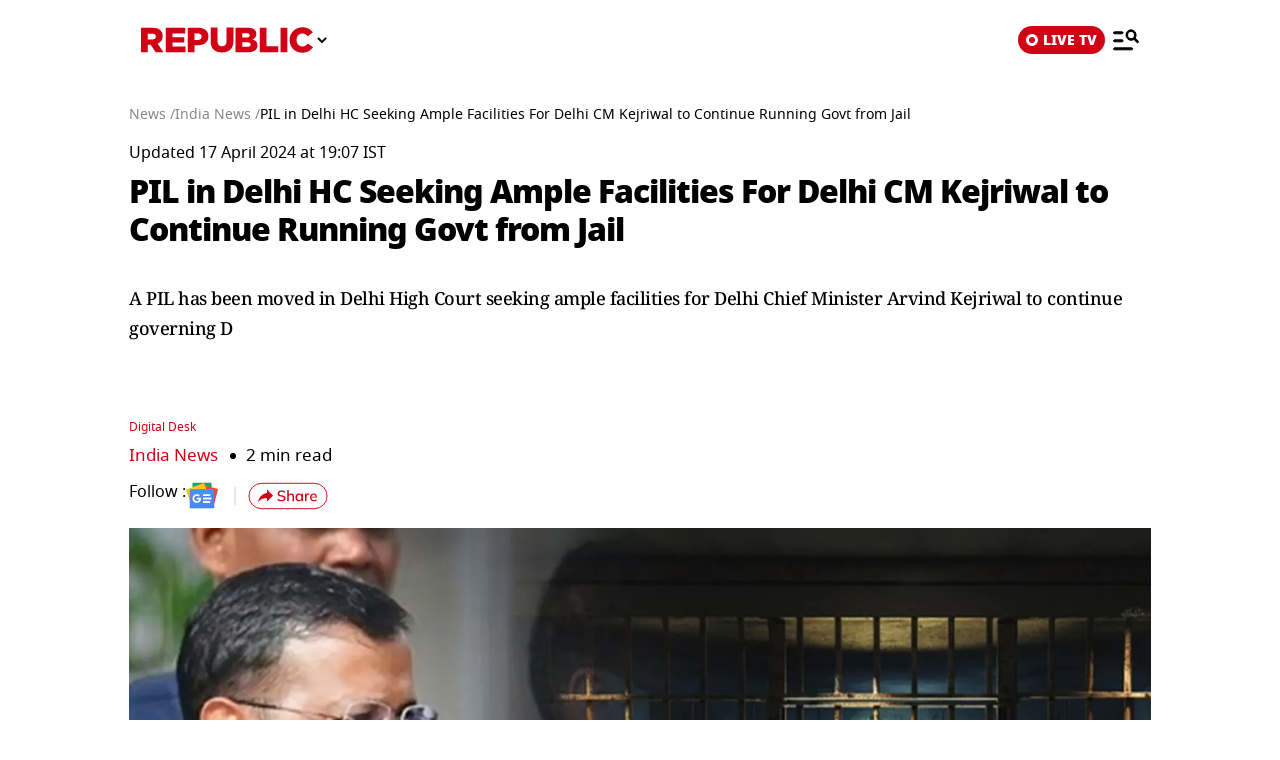

--- FILE ---
content_type: text/html; charset=UTF-8
request_url: https://www.republicworld.com/amp/india/pil-in-delhi-hc-seeking-ample-facilities-for-delhi-cm-kejriwal-to-continue-running-govt-from-jail
body_size: 22046
content:
<!doctype html>
<html lang="en"  amp>

<head>
<title>PIL in Delhi HC Seeking Ample Facilities For Delhi CM Kejriwal to Continue Running Govt from Jail | Republic World</title>
<link rel="canonical" href="https://www.republicworld.com/india/pil-in-delhi-hc-seeking-ample-facilities-for-delhi-cm-kejriwal-to-continue-running-govt-from-jail">
<meta charset="utf-8">
<meta name="description" content="A PIL has been moved in Delhi High Court seeking ample facilities for Delhi Chief Minister Arvind Kejriwal to continue governing Delhi from Tihar Jail.">
<meta name="keywords" content="PIL in Delhi HC, PIL in Delhi HC Seeking Ample Facilities For Delhi CM Kejriwal, Delhi CM Kejriwal to Continue Running Govt from Jail, PIL in Delhi HC Seeking Ample Facilities For Delhi CM Kejriwal to Continue Running Govt from Jail, kejriwal to run govt from jail">
<meta name="news_keywords" content="PIL in Delhi HC, PIL in Delhi HC Seeking Ample Facilities For Delhi CM Kejriwal, Delhi CM Kejriwal to Continue Running Govt from Jail, PIL in Delhi HC Seeking Ample Facilities For Delhi CM Kejriwal to Continue Running Govt from Jail, kejriwal to run govt from jail">
<meta name="google-site-verification" content="cU_o7P6kj1ep1tjsazcIG4QcPL5NCBOdZObrhg8xUAU">
<meta name="msvalidate.01" content="127C64218333E9EC24FE29E7FB7C7816">
<meta name="language" content="en_IN">
<meta name="dc.language" content="en_IN">
<meta name="DC.format" content="text/html">
<meta name="DC.rights" content="https://www.republicworld.com/privacy-policy/">
<meta name="robots" content="index, follow">
<meta name="googlebot" content="index, follow">
<meta name="robots" content="max-snippet:-1, max-image-preview:large">
<meta name="mobile-web-app-capable" content="yes">
<meta name="viewport" content="width=device-width,minimum-scale=1,initial-scale=1">
<meta name="application-name" content="Republic World">
<meta property="fb:admins" content="100022662586814">
<meta property="fb:app_id" content="1844715279113959">
<meta property="fb:pages" content="1159346367512575">
<meta itemprop="description" content="A PIL has been moved in Delhi High Court seeking ample facilities for Delhi Chief Minister Arvind Kejriwal to continue governing Delhi from Tihar Jail.">
<meta itemprop="image" content="https://img.republicworld.com/rbharatimage/whatsappimage2024-04-01at4.22.09pm-171196881034616_9.webp">
<meta itemprop="url" content="https://www.republicworld.com/india/pil-in-delhi-hc-seeking-ample-facilities-for-delhi-cm-kejriwal-to-continue-running-govt-from-jail">
<meta itemprop="thumbnailUrl" content="https://img.republicworld.com/rbharatimage/whatsappimage2024-04-01at4.22.09pm-171196881034616_9.webp">
<meta itemprop="headline" content="PIL in Delhi HC Seeking Ample Facilities For Delhi CM Kejriwal to Continue Running Govt from Jail">
<meta itemprop="inLanguage" content="en_IN">
<meta itemprop="sourceOrganization" content="Republic World">
<meta itemprop="datePublished" content="2024-04-17T19:07:00+05:30">
<meta itemprop="dateModified" content="2024-04-17T19:07:00+05:30">
<meta itemprop="publisher" content="Republic World">
<meta itemprop="editor" content="Republic World">
<meta itemprop="startDate" content="2024-04-17T19:07:00+05:30">
<meta itemprop="dateModified" property="article:modified" content="2024-04-17T19:07:00+05:30">
<meta property="article:published" itemprop="datePublished" content="2024-04-17T19:07:00+05:30">
<meta itemprop="name" content="PIL in Delhi HC Seeking Ample Facilities For Delhi CM Kejriwal to Continue Running Govt from Jail">
<meta itemprop="keywords" content="PIL in Delhi HC, PIL in Delhi HC Seeking Ample Facilities For Delhi CM Kejriwal, Delhi CM Kejriwal to Continue Running Govt from Jail, PIL in Delhi HC Seeking Ample Facilities For Delhi CM Kejriwal to Continue Running Govt from Jail, kejriwal to run govt from jail">
<meta name="article:author" content="Digital Desk">
<meta name="twitter:card" content="summary_large_image">
<meta name="twitter:image" content="https://img.republicworld.com/rbharatimage/whatsappimage2024-04-01at4.22.09pm-171196881034616_9.webp">
<meta name="twitter:creator" content="@republic">
<meta name="twitter:site" content="@republic">
<meta name="twitter:app:country" content="IN">
<meta name="twitter:app:name:googleplay" content="Republic World">
<meta name="twitter:app:name:iphone" content="Republic World">
<meta name="twitter:description" content="A PIL has been moved in Delhi High Court seeking ample facilities for Delhi Chief Minister Arvind Kejriwal to continue governing Delhi from Tihar Jail.">
<meta name="twitter:title" content="PIL in Delhi HC Seeking Ample Facilities For Delhi CM Kejriwal to Continue Running Govt from Jail">
<meta name="tweetmeme-title" content="PIL in Delhi HC Seeking Ample Facilities For Delhi CM Kejriwal to Continue Running Govt from Jail">
<meta name="twitter:url" content="https://www.republicworld.com/amp/india/pil-in-delhi-hc-seeking-ample-facilities-for-delhi-cm-kejriwal-to-continue-running-govt-from-jail">
<meta name="twitter:image:alt" content="Delhi CM Arvind Kejriwal">
<meta property="og:site_name" content="Republic World">
<meta property="og:locale" content="en_IN">
<meta property="og:url" content="https://www.republicworld.com/india/pil-in-delhi-hc-seeking-ample-facilities-for-delhi-cm-kejriwal-to-continue-running-govt-from-jail">
<meta property="og:type" content="article">
<meta property="og:title" content="PIL in Delhi HC Seeking Ample Facilities For Delhi CM Kejriwal to Continue Running Govt from Jail">
<meta property="og:description" content="A PIL has been moved in Delhi High Court seeking ample facilities for Delhi Chief Minister Arvind Kejriwal to continue governing Delhi from Tihar Jail.">
<meta property="og:image" content="https://img.republicworld.com/rbharatimage/whatsappimage2024-04-01at4.22.09pm-171196881034616_9.webp">
<meta property="og:image:width" content="1200">
<meta property="og:image:height" content="675">
<meta property="og:image:alt" content="Delhi CM Arvind Kejriwal">
<meta property="article:published_time" content="2024-04-17T19:07:00+05:30">
<meta property="article:modified_time" content="2024-04-17T19:07:00+05:30">





  
  
	<style amp-custom>.sidebar-content{display:flex;margin:0 auto}.ampstart-navbar-trigger{float:right;font-size:2rem;line-height:3.5rem;padding-right:.5rem;width:30px}.sidebar-content{justify-content:space-between;max-width:1022px;padding:1rem;position:relative}.categoriesWrapper{display:grid;font-size:1rem;font-weight:600;grid-template-columns:1fr;padding-bottom:2.25rem;padding-left:1.25rem;padding-right:1.25rem;position:relative;text-transform:capitalize}.menu-items{align-items:center;display:inline-flex}.menu-items amp-img{height:16px;margin:4px 6px 0 0;width:16px}.topheader{width:100%}*,:after,:before{border:0 solid #e5e7eb;box-sizing:border-box}:after,:before{--tw-content:""}html{line-height:1.5;-webkit-text-size-adjust:100%;font-family:ui-sans-serif,system-ui,sans-serif,Apple Color Emoji,Segoe UI Emoji,Segoe UI Symbol,Noto Color Emoji;font-feature-settings:normal;font-variation-settings:normal;-moz-tab-size:4;-o-tab-size:4;tab-size:4;-webkit-tap-highlight-color:transparent}body{line-height:inherit;margin:0}hr{border-top-width:1px;color:inherit;height:0}h1,h2,h3,h5{font-size:inherit;font-weight:inherit}a{color:inherit;text-decoration:inherit}strong{font-weight:bolder}button,select{color:inherit;font-family:inherit;font-feature-settings:inherit;font-size:100%;font-variation-settings:inherit;font-weight:inherit;line-height:inherit;margin:0;padding:0}button,select{text-transform:none}[type=button],button{-webkit-appearance:button;background-color:transparent;background-image:none}::-webkit-inner-spin-button,::-webkit-outer-spin-button{height:auto}::-webkit-search-decoration{-webkit-appearance:none}::-webkit-file-upload-button{-webkit-appearance:button;font:inherit}h1,h2,h3,h5,hr,p{margin:0}ul{list-style:none;margin:0;padding:0}[role=button],button{cursor:pointer}img,svg,video{display:block;vertical-align:middle}img,video{height:auto;max-width:100%}[hidden]{display:none}*,:after,:before{--tw-border-spacing-x:0;--tw-border-spacing-y:0;--tw-translate-x:0;--tw-translate-y:0;--tw-rotate:0;--tw-skew-x:0;--tw-skew-y:0;--tw-scale-x:1;--tw-scale-y:1;--tw-pan-x: ;--tw-pan-y: ;--tw-pinch-zoom: ;--tw-scroll-snap-strictness:proximity;--tw-gradient-from-position: ;--tw-gradient-via-position: ;--tw-gradient-to-position: ;--tw-ordinal: ;--tw-slashed-zero: ;--tw-numeric-figure: ;--tw-numeric-spacing: ;--tw-numeric-fraction: ;--tw-ring-inset: ;--tw-ring-offset-width:0px;--tw-ring-offset-color:#fff;--tw-ring-color:rgba(59,130,246,.5);--tw-ring-offset-shadow:0 0 #0000;--tw-ring-shadow:0 0 #0000;--tw-shadow:0 0 #0000;--tw-shadow-colored:0 0 #0000;--tw-blur: ;--tw-brightness: ;--tw-contrast: ;--tw-grayscale: ;--tw-hue-rotate: ;--tw-invert: ;--tw-saturate: ;--tw-sepia: ;--tw-drop-shadow: ;--tw-backdrop-blur: ;--tw-backdrop-brightness: ;--tw-backdrop-contrast: ;--tw-backdrop-grayscale: ;--tw-backdrop-hue-rotate: ;--tw-backdrop-invert: ;--tw-backdrop-opacity: ;--tw-backdrop-saturate: ;--tw-backdrop-sepia: }::backdrop{--tw-border-spacing-x:0;--tw-border-spacing-y:0;--tw-translate-x:0;--tw-translate-y:0;--tw-rotate:0;--tw-skew-x:0;--tw-skew-y:0;--tw-scale-x:1;--tw-scale-y:1;--tw-pan-x: ;--tw-pan-y: ;--tw-pinch-zoom: ;--tw-scroll-snap-strictness:proximity;--tw-gradient-from-position: ;--tw-gradient-via-position: ;--tw-gradient-to-position: ;--tw-ordinal: ;--tw-slashed-zero: ;--tw-numeric-figure: ;--tw-numeric-spacing: ;--tw-numeric-fraction: ;--tw-ring-inset: ;--tw-ring-offset-width:0px;--tw-ring-offset-color:#fff;--tw-ring-color:rgba(59,130,246,.5);--tw-ring-offset-shadow:0 0 #0000;--tw-ring-shadow:0 0 #0000;--tw-shadow:0 0 #0000;--tw-shadow-colored:0 0 #0000;--tw-blur: ;--tw-brightness: ;--tw-contrast: ;--tw-grayscale: ;--tw-hue-rotate: ;--tw-invert: ;--tw-saturate: ;--tw-sepia: ;--tw-drop-shadow: ;--tw-backdrop-blur: ;--tw-backdrop-brightness: ;--tw-backdrop-contrast: ;--tw-backdrop-grayscale: ;--tw-backdrop-hue-rotate: ;--tw-backdrop-invert: ;--tw-backdrop-opacity: ;--tw-backdrop-saturate: ;--tw-backdrop-sepia: }.visible{visibility:visible}.static{position:static}.fixed{position:fixed}.absolute{position:absolute}.relative{position:relative}.sticky{position:sticky}.left-0{left:0}.right-4{right:1rem}.top-0{top:0}.top-2{top:.5rem}.z-50{z-index:50}.float-right{float:right}.m-0{margin:0}.m-2{margin:.5rem}.mx-3{margin-left:.75rem;margin-right:.75rem}.mx-auto{margin-left:auto;margin-right:auto}.my-0{margin-bottom:0;margin-top:0}.my-2{margin-bottom:.5rem;margin-top:.5rem}.mb-0{margin-bottom:0}.mb-11{margin-bottom:2.75rem}.mb-2{margin-bottom:.5rem}.mb-8{margin-bottom:2rem}.mr-2{margin-right:.5rem}.mt-0{margin-top:0}.mt-2{margin-top:.5rem}.mt-3{margin-top:.75rem}.inline-block{display:inline-block}.flex{display:flex}.grid{display:grid}.hidden{display:none}.h-20{height:5rem}.h-full{height:100%}.h-max{height:-moz-max-content;height:max-content}.w-2{width:.5rem}.w-full{width:100%}.max-w-5xl{max-width:64rem}.max-w-7xl{max-width:80rem}.max-w-full{max-width:100%}.cursor-pointer{cursor:pointer}.list-none{list-style-type:none}.grid-cols-1{grid-template-columns:repeat(1,minmax(0,1fr))}.flex-row{flex-direction:row}.flex-col{flex-direction:column}.flex-wrap{flex-wrap:wrap}.items-start{align-items:flex-start}.items-center{align-items:center}.items-baseline{align-items:baseline}.justify-start{justify-content:flex-start}.justify-center{justify-content:center}.justify-between{justify-content:space-between}.gap-0{gap:0}.gap-2{gap:.5rem}.gap-3{gap:.75rem}.gap-4{gap:1rem}.gap-5{gap:1.25rem}.overflow-auto{overflow:auto}.whitespace-nowrap{white-space:nowrap}.rounded-lg{border-radius:.5rem}.border{border-width:1px}.border-b{border-bottom-width:1px}.border-black{--tw-border-opacity:1;border-color:rgb(0 0 0/var(--tw-border-opacity))}.border-gray-300{--tw-border-opacity:1;border-color:rgb(209 213 219/var(--tw-border-opacity))}.border-opacity-15{--tw-border-opacity:.15}.bg-white{--tw-bg-opacity:1;background-color:rgb(255 255 255/var(--tw-bg-opacity))}.p-3{padding:.75rem}.px-2{padding-left:.5rem;padding-right:.5rem}.px-3{padding-left:.75rem;padding-right:.75rem}.px-5{padding-left:1.25rem;padding-right:1.25rem}.px-6{padding-left:1.5rem;padding-right:1.5rem}.py-1{padding-bottom:.25rem;padding-top:.25rem}.py-2{padding-bottom:.5rem;padding-top:.5rem}.py-5{padding-bottom:1.25rem;padding-top:1.25rem}.pb-10{padding-bottom:2.5rem}.pb-3{padding-bottom:.75rem}.pb-4{padding-bottom:1rem}.pt-0{padding-top:0}.pt-2{padding-top:.5rem}.pt-4{padding-top:1rem}.text-left{text-align:left}.text-center{text-align:center}.text-2xl{font-size:1.5rem;line-height:2rem}.text-base{font-size:1rem;line-height:1.5rem}.text-sm{font-size:.875rem;line-height:1.25rem}.text-xl{font-size:1.25rem;line-height:1.75rem}.text-xs{font-size:.75rem;line-height:1rem}.font-black{font-weight:900}.font-bold{font-weight:700}.font-medium{font-weight:500}.font-normal{font-weight:400}.font-semibold{font-weight:600}.capitalize{text-transform:capitalize}.leading-relaxed{line-height:1.625}.leading-snug{line-height:1.375}.leading-tight{line-height:1.25}.text-black{--tw-text-opacity:1;color:rgb(0 0 0/var(--tw-text-opacity))}.text-gray-600{--tw-text-opacity:1;color:rgb(75 85 99/var(--tw-text-opacity))}.text-white{--tw-text-opacity:1;color:rgb(255 255 255/var(--tw-text-opacity))}.shadow-lg{--tw-shadow:0 10px 15px -3px rgba(0,0,0,.1),0 4px 6px -4px rgba(0,0,0,.1);--tw-shadow-colored:0 10px 15px -3px var(--tw-shadow-color),0 4px 6px -4px var(--tw-shadow-color)}.shadow-lg{box-shadow:var(--tw-ring-offset-shadow,0 0 #0000),var(--tw-ring-shadow,0 0 #0000),var(--tw-shadow)}:root{--swiper-navigation-size:30px}html{font-display:swap}html[amp] p a{word-break:break-word}.storyContent p img{width:100%}.storyContent p{color:var(--black);font-size:17px;font-weight:500;letter-spacing:-.5px;line-height:1.6;padding-bottom:8px}.contentMainWrap{display:grid;grid-template-columns:72% 28%}body:has(.categoryCointainer) footer .contentWrapper,body:has(.categoryContentWrapper) footer .contentWrapper,body:has(.storyContainer) footer .contentWrapper{margin-left:auto;margin-right:auto;max-width:75rem}.contentWrapper{margin:0 auto;max-width:1022px;width:calc(85% - 120px)}.livedot{background-color:#fff;border-radius:50%;display:inline-block;height:12px;margin:0 5px 0 0;position:relative;width:12px}.livedot:before{animation:blink_2 1.5s ease-in-out infinite;background:#d10014;border-radius:50%;content:"";height:6px;left:50%;position:absolute;top:50%;transform:translate(-50%,-50%);width:6px}@keyframes blink_2{0%,to{opacity:1}50%{opacity:0}}@media screen and (max-width:680px){.contentMainWrap{display:grid;grid-template-columns:100%}.mainWrapper{margin-top:16px;width:100%}.storyContent p img{width:100%}.storyContent p{font-size:var(--font17)}}@media screen and (max-width:1280px){.mainWrapper{margin-top:24px;width:100%}.contentWrapper{width:calc(100% - 40px)}}@media only screen and (min-width:681px) and (max-width:1100px){.contentMainWrap{display:grid;grid-template-columns:100%}}.amp-str-nav-back-img.svelte-5jbm1m.svelte-5jbm1m{background-image:url(https://img.republicworld.com/icons/icons/menu-icon.svg);height:28px;width:26px}.costum-select-css.svelte-5jbm1m.svelte-5jbm1m{background:0 0;padding:0 8px;width:17px}.env-dt-img-ft.svelte-5jbm1m.svelte-5jbm1m{-o-object-fit:contain;object-fit:contain}noscript.svelte-5jbm1m img.svelte-5jbm1m{display:block;height:auto;width:100%}.amp-img-obj.svelte-5jbm1m.svelte-5jbm1m,.logi-img-obj.svelte-5jbm1m.svelte-5jbm1m{-o-object-fit:contain;object-fit:contain}.amp-img-obj.svelte-5jbm1m.svelte-5jbm1m{margin:4px 6px 0 0}amp-img.svelte-5jbm1m.svelte-5jbm1m{-o-object-fit:contain;object-fit:contain}.amp-logo.svelte-5jbm1m amp-img.svelte-5jbm1m{height:62px;width:172px}@keyframes svelte-enl3wk-scroll-left{0%{transform:translate(0)}to{transform:translate(-50%)}}.logo{cursor:pointer;margin:0 auto}.logo img{display:block;width:100%}@keyframes slideDown{0%{transform:translateY(-100%)}to{transform:translateY(0)}}@media screen and (max-width:1200px){.logo{margin:0;width:265px}}@media (max-width:1024px){@keyframes slideDown{0%{transform:translateY(-100%)}to{transform:translateY(0)}}}@media (max-width:767px){.logo{max-width:60%}}*{box-sizing:border-box}*,html{margin:0;padding:0}html{overflow-x:hidden}:root{--primary:#a20014;--secondary:#e8bf34;--white:#fff;--black:#000;--darkred:#d10014;--darkshadow:#b00011;--tab_redBorder:#b00011;--off_white:#d6d6d6;--footer-background:#fff3f3;--border-button:#b10516;--light_gray:#e0e0e0;--yellow:gold;--darkerGray:#474747;--blue:#0060df;--maroon:#7b000c;--breakingwidget:#b10203;--lightGreen:#29b25a;--darkPurple:#6d297d;--lightPurple:#893e9c;--enterainment:#bf0072;--lifestyle:#9f1b6a;--lifestylePink:#ff29a9;--body-font:"Noto Sans",Tahoma;--fnotodisplay:"Noto Sans Display",Tahoma;--fnotoSerif:"Noto Serif",serif;--fmulish:"Mulish",Tahoma;--fLora:"Lora",serif;--Barlow:"Barlow",Tahoma;--font38:38px;--font35:35px;--font52:52px;--font50:50px;--font46:46px;--font44:44px;--font36:36px;--font32:32px;--font30:30px;--font28:28px;--font26:26px;--font25:25px;--font24:24px;--font23:23px;--font22:22px;--font20:20px;--font18:18px;--font17:17px;--font16:16px;--font15:15px;--font14:14px;--font13:13px;--font12:12px;--font11:11px;--font10:10px;--font8:8px;--font7:7px}h3{font-size:var(--font26)}h5{font-size:var(--font20)}h1,h2,h3,h5,p{margin:0}strong{font-weight:700}body{font-family:Noto Sans,Tahoma;margin:0 auto;padding:0;touch-action:pan-x;touch-action:pan-y}a,a:focus,a:hover{cursor:pointer;text-decoration:none;transition:all .4s ease}a:active,a:focus,button:active,button:focus,button:hover{outline:0;transition:all .4s ease;-webkit-transition:all .4s ease;-moz-transition:all .4s ease;-ms-transition:all .4s ease;-o-transition:all .4s ease}button::-moz-focus-inner{outline:0}::-moz-selection{background:var(--primary);color:var(--white)}::selection{background:var(--primary);color:var(--white)}ul{margin:0;padding:0}.mainWrapper{margin-top:24px}.contentWrapper{margin:0 auto;max-width:1022px;width:calc(100% - 120px)}.borderRight{border-right:1px solid #c2c2c2}.textCenter{text-align:center}.flexwrap{flex-wrap:wrap}.flex,.flexwrap{display:flex}@keyframes pulse-white{0%{box-shadow:0 0 #ffffffe6;transform:scale(.95)}70%{box-shadow:0 0 0 10px #fff0;transform:scale(1)}to{box-shadow:0 0 #fff0;transform:scale(.95)}}@keyframes blink-animation{to{visibility:hidden}}::-webkit-scrollbar{display:none;-ms-overflow-style:none;scrollbar-width:none}@media screen and (max-width:1024px){body{overflow-x:hidden}.contentWrapper{width:calc(100% - 64px)}}@media (max-width:1280px){.mainWrapper{margin-top:24px;width:100%}.contentWrapper{width:calc(100% - 40px)}}@media (max-width:680px){body{overflow-x:hidden}.borderRight{border-right:none}.contentWrapper{width:calc(100% - 32px)}}a.svelte-ci979e.svelte-ci979e{text-decoration:none}@media (max-width:767px){select.svelte-ci979e.svelte-ci979e{display:none}}footer{background-color:var(--footer-background);padding:54px 0 40px}.footerRow{padding:36px 0}.mainFooterSection .footerRow{display:grid;grid-template-columns:20% 52% 23%;grid-column-gap:30px}.mainFooterSection .footerRow{padding:24px 0}.links li a{color:var(--black);display:inline-block;font-size:var(--font14);line-height:1.4;padding:8px 0}.logosRow{display:flex;flex-wrap:wrap;gap:12px;justify-content:center}.logosRow img{height:26px;padding:0 6px}.logosRow a{background-position:100%;background-repeat:no-repeat;background-size:100%;height:26px;-o-object-fit:cover;object-fit:cover}.downloadLogosRow a{background-position:100%;background-repeat:no-repeat;background-size:100%;display:block;height:62px;-o-object-fit:cover;object-fit:cover;position:relative;width:179px}.downloadLogosRow img{margin-bottom:17px;width:65%}.footerRow h5{font-size:var(--font14);font-weight:600;line-height:1.1;margin-bottom:16px}.ftrCol.borderRight{padding-right:30px}.copyright{font-size:var(--font14);font-weight:500;line-height:1.4}.links li a:hover{color:var(--primary);padding-left:5px}footer a:hover{color:var(--primary)}@media (max-width:1024px){.mainFooterSection .footerRow{grid-template-columns:100%;grid-column-gap:0}.ftrCol.borderRight{border-right:0}.ftrCol.borderRight{padding-right:0}.ftrCol .links{display:flex;flex-wrap:wrap}.ftrCol .links li{margin-right:1.5rem;width:auto}.ftrCol{border-bottom:1px solid var(--darkred);padding-bottom:20px}.mainFooterSection .footerRow{border-bottom:0;border-top:0;padding:20px 0 0}.logosRow{padding:24px 0 0}.downloadappBlock{padding:24px 0;text-align:center}footer{padding:15px 0 110px}.ftrflex{display:flex;flex-direction:column;flex-wrap:wrap}.mainFooterSection{order:3;width:100%}.copyrightSection{margin:0 auto;order:4;padding:24px 0 0;width:100%}.footerRow{border-bottom:1px solid var(--darkred);border-top:0;padding:24px 0}.downloadLogosRow img:last-child{margin-bottom:0}.downloadLogosRow{display:flex;justify-content:center}.downloadLogosRow img{margin-bottom:0;margin-right:15px;width:148px}.downloadLogosRow a{width:148px}.links li a{font-size:var(--font16);padding:8px 10px}}@media (max-width:767px){.downloadLogosRow img{margin:0 10px;width:180px}.downloadLogosRow a{width:180px}}@media (max-width:680px){footer .logosRow img{height:20px}.ftrCol .links li{width:50%}copyrightSection{padding:24px 0 0}.downloadappBlock,.footerRow{padding:24px 0}.downloadLogosRow,.mainFooterSection .footerRow{display:block}.downloadLogosRow img{margin:0 8px}.links li a{font-size:var(--font14);padding:8px 10px}.downloadLogosRow img{display:block}.downloadLogosRow a,.downloadLogosRow img{margin:8px auto;width:180px}footer .logosRow a{margin:5px auto}}select.svelte-nivro1.svelte-nivro1{display:none}a.svelte-zl3fj5.svelte-zl3fj5{text-decoration:none}img.svelte-zl3fj5.svelte-zl3fj5{border-radius:5px;height:40px;width:auto}@media screen and (max-width:680px){img.svelte-zl3fj5.svelte-zl3fj5{border:1px solid gray;border-radius:5px;height:33px;width:107px}}.ampBreadcrumb.svelte-1bylf4e.svelte-1bylf4e{min-height:20px}.storyBreadcrumb.svelte-1bylf4e.svelte-1bylf4e{margin-bottom:16px}.breadcrumb.svelte-1bylf4e ul.svelte-1bylf4e{display:flex;flex-wrap:nowrap;gap:4px;text-overflow:ellipsis;white-space:nowrap;width:100%}.breadcrumb.svelte-1bylf4e ul li.svelte-1bylf4e{font-size:14px;font-weight:400}.breadcrumb.svelte-1bylf4e a.svelte-1bylf4e{color:#888;transition:.4s}.storyContent a:-webkit-any-link{cursor:pointer}.description h3,.description ul{padding-bottom:16px}.description ul li{list-style-type:disc;margin-left:20px}.description ul li{font-size:var(--font22);font-weight:500;list-style-type:disc;padding-bottom:15px}.description{-webkit-user-select:none;-moz-user-select:none;user-select:none}.storyContent ul li{font-size:22px;list-style-type:disc;margin-left:42px}.topStorycard{margin:0 auto;padding:0;position:relative;text-align:left;top:0;width:100%;z-index:12}.published p{font-size:var(--font14);font-weight:500}.author{align-items:center;color:var(--darkred);display:flex;font-size:var(--font18);gap:8px}.author,.storyEditor{font-weight:500}.storyImg{text-align:center}.storyImg,.storyImg img{max-width:100%}.storyContent .storyImg:first-child img{width:100%}.imgCredit{color:var(--darkerGray);font-family:Mulish;font-size:var(--font14);padding:8px 0 0;text-align:left}.storyContent p{color:var(--black);font-size:var(--font17);font-weight:500;letter-spacing:-.5px;line-height:1.6;padding-bottom:8px}.storyContent p a{border-bottom:1px solid var(--blue);color:var(--blue)}.storyContent h2{color:#000;font-family:Noto Sans,Tahoma;font-size:28px;font-weight:800;letter-spacing:-.84px;line-height:120%;padding-bottom:8px;padding-top:20px}.storyContent h2 span{background-color:transparent}.storyContent p img{width:100%}.storyContent p img{margin-top:24px}@keyframes blink{0%{opacity:1}50%{opacity:0}to{opacity:1}}@media screen and (max-width:1024px){.published p{font-size:var(--font12);font-weight:500}.storyContent p{font-size:var(--font20)}.storyImg{max-width:100%}.storyImg img{width:100%}.storyContent h2{padding-bottom:10px}.topStorycard{width:92%}}@media screen and (max-width:767px){.storyContent ul li{font-size:17px}.storyContent p{font-size:var(--font20)}.description ul li{font-size:var(--font20)}.storyContent h2{font-size:var(--font26)}}@media screen and (max-width:680px){.storyContent ul li{font-size:17px}.published p{font-size:var(--font12)}.topStorycard{padding:0;width:100%}.description h3{font-size:var(--font20);font-weight:800}.storyContent p{font-size:var(--font17)}.author{font-size:13px}.follow img{height:23px;width:28px}.follow:before{margin:auto 16px;right:-12px}.follow{padding-right:16px}.imgCredit{font-size:var(--font12)}.storyContent p{font-size:var(--font17)}.storyContent h2{font-size:var(--font22)}.description ul li{font-size:var(--font17)}}.published p.svelte-brg13d span.svelte-brg13d{color:#d10014}.imgCredit.svelte-1x6295w{padding:8px 0}.minHieght185.svelte-crga7p{min-height:185px}.imgCredit.svelte-crga7p{padding:8px 0}.ampBreadcrumb.svelte-3sfysr.svelte-3sfysr{min-height:20px}.storyBreadcrumb.svelte-3sfysr.svelte-3sfysr{margin-bottom:16px}.breadcrumb.svelte-3sfysr ul.svelte-3sfysr{display:flex;flex-wrap:nowrap;gap:4px;text-overflow:ellipsis;white-space:nowrap;width:100%}.breadcrumb.svelte-3sfysr ul li.svelte-3sfysr{font-size:14px;font-weight:400}.breadcrumb.svelte-3sfysr a.svelte-3sfysr{color:#888;transition:.4s}.contentMainWrap.svelte-3sfysr.svelte-3sfysr{display:grid;grid-template-columns:100% 0;max-width:1200px;width:100%;grid-column-gap:0}@media screen and (max-width:680px){.storyBreadcrumb.svelte-3sfysr.svelte-3sfysr{padding:0}.breadcrumb.svelte-3sfysr ul li.svelte-3sfysr{font-size:12px}.contentWrapper.svelte-3sfysr.svelte-3sfysr{width:calc(100% - 32px)}.contentMainWrap.svelte-3sfysr.svelte-3sfysr{display:block}.mainWrapper.svelte-3sfysr.svelte-3sfysr{margin:0 auto;width:100%}.contentMainWrap.svelte-3sfysr.svelte-3sfysr{grid-template-columns:repeat(1,1fr)}}.grid.svelte-ooozxy{display:grid;gap:1rem;grid-template-columns:repeat(var(--columns),1fr)}.storyContent ul li{font-size:22px;list-style-type:disc;margin-left:20px}.Storyshare.svelte-9p22hr{height:24px}.google-news-icon.svelte-9p22hr{height:26.287px;width:32.003px}.vartical-dash.svelte-9p22hr{height:18px;width:1px}.borderWidthHeight.svelte-9p22hr{height:18px;width:1px}.marginLi.svelte-9p22hr{margin:0}.maxWidth350.svelte-9p22hr{max-width:350px}.backGroundColor1511119c.svelte-9p22hr{background-color:#1511119c}@media screen and (max-width:680px){.google-news-icon.svelte-9p22hr{flex-shrink:0;height:18.894px;width:23.002px}}.storyEditor.svelte-11s80fc .highlightName.svelte-11s80fc{color:#d10014}.bullet.svelte-11s80fc.svelte-11s80fc{font-size:17px;padding-left:12px}.bullet.svelte-11s80fc.svelte-11s80fc:before{background-color:#000;border-radius:50%;content:"";display:inline-block;height:6px;margin-right:10px;vertical-align:middle;width:6px}.category-label.svelte-11s80fc.svelte-11s80fc{color:#d10014;font-size:17px}.google-news-icon.svelte-11s80fc.svelte-11s80fc{height:26.287px;width:32.003px}.vartical-dash.svelte-11s80fc.svelte-11s80fc{height:18px;width:1px}@media screen and (max-width:680px){.category-label.svelte-11s80fc.svelte-11s80fc{align-items:center;display:flex;font-size:13px}.bullet.svelte-11s80fc.svelte-11s80fc{font-size:13px}.bullet.svelte-11s80fc.svelte-11s80fc:before{background-color:#000;border-radius:50%;content:"";display:inline-block;height:5px;margin-right:10px;vertical-align:middle;width:5px}.google-news-icon.svelte-11s80fc.svelte-11s80fc{flex-shrink:0;height:18.894px;width:23.002px}}li.svelte-13ir6zv.svelte-13ir6zv::marker{color:#292828}@keyframes svelte-13ir6zv-repu_ani_text{0%{background-position:0 0}to{background-position:200% 0}}@keyframes svelte-13ir6zv-blink{0%,to{opacity:0}50%{opacity:1}}.storyTitle.svelte-137fd8f h1.svelte-137fd8f{font-display:swap;line-height:1.2;min-height:110px}.custom-heading.svelte-137fd8f.svelte-137fd8f{line-height:1.4;min-height:120px}.storyBreadcrumb.svelte-137fd8f span.svelte-137fd8f{font-family:Mukta;line-height:130%}.storyTitle.svelte-137fd8f.svelte-137fd8f{text-align:left}.topStorycard.svelte-137fd8f .title-wrapper.svelte-137fd8f{align-items:flex-start}.custom-heading.svelte-137fd8f.svelte-137fd8f{font-family:"Noto Serif",-apple-system,BlinkMacSystemFont,Segoe UI,Roboto,Oxygen,Ubuntu,Cantarell,Helvetica Neue,Tahoma,sans-serif;font-size:18px;font-weight:400;letter-spacing:-.5px;line-height:30px;margin-bottom:.5rem;min-height:3.5lh;text-align:left}.engFont.svelte-137fd8f.svelte-137fd8f{font-family:Noto Sans,-apple-system,BlinkMacSystemFont,Segoe UI,Roboto,Oxygen,Ubuntu,Cantarell,Helvetica Neue,Tahoma,sans-serif;font-size:32px;font-weight:900;letter-spacing:-1px;line-height:44px}h1.svelte-137fd8f span.svelte-137fd8f{color:#d10014}@media screen and (max-width:680px){.storyBreadcrumb.svelte-137fd8f.svelte-137fd8f{padding:0}.custom-heading.svelte-137fd8f.svelte-137fd8f{font-size:18px}.engFont.svelte-137fd8f.svelte-137fd8f{font-family:Noto Sans,Arial,Helvetica,Tahoma,sans-serif;font-size:24px;font-weight:900;letter-spacing:-.5px;line-height:34px}}amp-story-grid-layer.svelte-aofrb5.svelte-aofrb5{padding:22px 15px 32px}.grid.svelte-aofrb5.svelte-aofrb5{display:grid;gap:15px 20px;grid-template-columns:1fr 1fr}.grid.svelte-aofrb5 a p.svelte-aofrb5{color:#000;font-size:16px;font-style:normal;font-weight:600;line-height:125%;padding-top:5px}ul.shareNav.svelte-jcd5lr.svelte-jcd5lr{flex-direction:row;justify-content:center;padding-top:40px}.shareNav.svelte-jcd5lr li.svelte-jcd5lr{display:inline-block;padding:0 10px}.shareNav.svelte-jcd5lr li a.svelte-jcd5lr{display:block;height:36px;transition:all .4s linear;width:36px}.shareNav.svelte-jcd5lr li a.svelte-jcd5lr:hover{transform:scale(1.1)}.shareNav.svelte-jcd5lr li a img.svelte-jcd5lr{width:100%}@media (max-width:680px){.shareNav.svelte-jcd5lr li a.svelte-jcd5lr{height:26px;width:26px}.shareNav.svelte-jcd5lr.svelte-jcd5lr{padding-top:26px}}
@font-face{
                                    font-display: swap;
                                    font-family: 'Noto Sans';
                                    font-weight: 400;
                                    src: url(https://static.republicworld.com/assets/font/notosans-regular-webfont.woff2) format('woff2'),
                                        url(https://static.republicworld.com/assets/font/notosans-regular-webfont.woff) format('woff');
                                }                             
                                @font-face{
                                    font-display: swap;
                                    font-family: 'Noto Sans';
                                    font-weight: 900;
                                    src: url(https://static.republicworld.com/assets/font/notosans-black-webfont.woff2) format('woff2'),
                                        url(https://static.republicworld.com/assets/font/notosans-black-webfont.woff) format('woff');
                                }
                                @font-face{
                                    font-family: 'Noto Serif';
                                    src: url(https://static.republicworld.com/assets/font/NotoSerif-Medium.woff2) format('woff2'),
                                        url(https://static.republicworld.com/assets/font/NotoSerif-Medium.woff) format('woff');
                                    font-weight: 500;
                                    font-style: normal;
                                    font-display: swap;
                                }
                
                                @font-face{
                                    font-display: swap;
                                    font-family: Mulish;
                                    font-style: normal;
                                    font-weight: 400;
                                    src: url(https://static.republicworld.com/assets/font/mulish-regular-webfont.woff2) format('woff2'),
                                        url(https://static.republicworld.com/assets/font/mulish-regular-webfont.woff) format('woff');
                                }</style>
		
		
		
		
		
		
		
		
		
		<!-- HEAD_svelte-1vqfnd4_START --><!-- HEAD_svelte-1vqfnd4_END --><!-- HEAD_svelte-1fgclog_START --><!-- HEAD_svelte-1fgclog_END --><!-- HEAD_svelte-6kw0x5_START -->                                            <!-- HEAD_svelte-6kw0x5_END --><!-- HEAD_svelte-qtqpu8_START -->                   <!-- HEAD_svelte-qtqpu8_END --><!-- HEAD_svelte-2litwb_START -->             <!-- HEAD_svelte-2litwb_END -->
  <link rel="shortcut icon" href="../../favicon.ico">
  <link rel="icon" sizes="16x16 32x32 64x64" href="../../favicon.ico">
  <link rel="icon" type="image/jpeg" sizes="196x196"
    href="https://img.republicworld.com/all_images/republiclogo-1731495470288-file.jpeg?w=196&h=196&format=auto">
  <link rel="icon" type="image/jpeg" sizes="160x160"
    href="https://img.republicworld.com/all_images/republiclogo-1731495470288-file.jpeg?w=160&h=160&format=auto">
  <link rel="icon" type="image/jpeg" sizes="96x96"
    href="https://img.republicworld.com/all_images/republiclogo-1731495470288-file.jpeg?w=96&h=96&format=auto">
  <link rel="icon" type="image/jpeg" sizes="64x64"
    href="https://img.republicworld.com/all_images/republiclogo-1731495470288-file.jpeg?w=64&h=64&format=auto">
  <link rel="icon" type="image/jpeg" sizes="32x32"
    href="https://img.republicworld.com/all_images/republiclogo-1731495470288-file.jpeg?w=32&h=32&format=auto">
  <link rel="icon" type="image/jpeg" sizes="16x16"
    href="https://img.republicworld.com/all_images/republiclogo-1731495470288-file.jpeg?w=16&h=16&format=auto">
  <link rel="apple-touch-icon" href="https://img.republicworld.com/all_images/r.logo-1731494683026.svg">
  <link rel="apple-touch-icon" sizes="57x57"
    href="https://img.republicworld.com/all_images/republiclogo-1731495470288-file.jpeg?w=57&h=57&format=auto">
  <link rel="apple-touch-icon" sizes="72x72"
    href="https://img.republicworld.com/all_images/republiclogo-1731495470288-file.jpeg?w=72&h=72&format=auto">
  <link rel="apple-touch-icon" sizes="76x76"
    href="https://img.republicworld.com/all_images/republiclogo-1731495470288-file.jpeg?w=76&h=76&format=auto">
  <link rel="apple-touch-icon" sizes="114x114"
    href="https://img.republicworld.com/all_images/republiclogo-1731495470288-file.jpeg?w=114&h=114&format=auto">
  <link rel="apple-touch-icon" sizes="120x120"
    href="https://img.republicworld.com/all_images/republiclogo-1731495470288-file.jpeg?w=120&h=120&format=auto">
  <link rel="apple-touch-icon" sizes="144x144"
    href="https://img.republicworld.com/all_images/republiclogo-1731495470288-file.jpeg?w=144&h=144&format=auto">
  <link rel="apple-touch-icon" sizes="152x152"
    href="https://img.republicworld.com/all_images/republiclogo-1731495470288-file.jpeg?w=152&h=152&format=auto">
  <link rel="apple-touch-icon" sizes="180x180"
    href="https://img.republicworld.com/all_images/republiclogo-1731495470288-file.jpeg?w=180&h=180&format=auto">
  <link rel="apple-touch-icon" sizes="192x192"
    href="https://img.republicworld.com/all_images/republiclogo-1731495470288-file.jpeg?w=192&h=192&format=auto">
  <link rel="apple-touch-icon" sizes="512x512"
    href="https://img.republicworld.com/all_images/republiclogo-1731495470288-file.jpeg?w=512&h=512&format=auto">
  
  
  
  
  <!--  -->
  
  
  
  <link rel="dns-prefetch" href="https://gum.criteo.com">

  <link rel="dns-prefetch" href="https://img.republicworld.com">
  <link rel="dns-prefetch" href="https://pagead2.googlesyndication.com">
  <link rel="dns-prefetch" href="https://securepubads.g.doubleclick.net">
  <link rel="dns-prefetch" href="https://www.googletagmanager.com">


	<link rel="preload" as="script" href="https://cdn.ampproject.org/v0.js" />
	<script async src="https://cdn.ampproject.org/v0.js"></script>
	<style amp-boilerplate>body{-webkit-animation:-amp-start 8s steps(1,end) 0s 1 normal both;-moz-animation:-amp-start 8s steps(1,end) 0s 1 normal both;-ms-animation:-amp-start 8s steps(1,end) 0s 1 normal both;animation:-amp-start 8s steps(1,end) 0s 1 normal both}@-webkit-keyframes -amp-start{from{visibility:hidden}to{visibility:visible}}@-moz-keyframes -amp-start{from{visibility:hidden}to{visibility:visible}}@-ms-keyframes -amp-start{from{visibility:hidden}to{visibility:visible}}@-o-keyframes -amp-start{from{visibility:hidden}to{visibility:visible}}@keyframes -amp-start{from{visibility:hidden}to{visibility:visible}}</style><noscript><style amp-boilerplate>body{-webkit-animation:none;-moz-animation:none;-ms-animation:none;animation:none}</style></noscript>
<link rel="preload" as="script" href="https://cdn.ampproject.org/v0/amp-sidebar-0.1.js" /><script async  custom-element="amp-sidebar" src="https://cdn.ampproject.org/v0/amp-sidebar-0.1.js"></script><link rel="preload" as="script" href="https://cdn.ampproject.org/v0/amp-lightbox-0.1.js" /><script async  custom-element="amp-lightbox" src="https://cdn.ampproject.org/v0/amp-lightbox-0.1.js"></script><script async custom-element="amp-form" src="https://cdn.ampproject.org/v0/amp-form-0.1.js"></script>
        <script async custom-element="amp-bind" src="https://cdn.ampproject.org/v0/amp-bind-0.1.js"></script>
        <script async custom-element="amp-analytics" src="https://cdn.ampproject.org/v0/amp-analytics-0.1.js"></script>
        <script type="application/ld+json">
          {"@context":"https://schema.org/","@type":"WebPage","name":"PIL in Delhi HC Seeking Ample Facilities For Delhi CM Kejriwal to Continue Running Govt from Jail","description":"A PIL has been moved in Delhi High Court seeking ample facilities for Delhi Chief Minister Arvind Kejriwal to continue governing Delhi from Tihar Jail.","keywords":"PIL in Delhi HC, PIL in Delhi HC Seeking Ample Facilities For Delhi CM Kejriwal, Delhi CM Kejriwal to Continue Running Govt from Jail, PIL in Delhi HC Seeking Ample Facilities For Delhi CM Kejriwal to Continue Running Govt from Jail, kejriwal to run govt from jail","url":"https://www.republicworld.com/amp/india/pil-in-delhi-hc-seeking-ample-facilities-for-delhi-cm-kejriwal-to-continue-running-govt-from-jail","Specialty":"https://schema.org/NewsMediaOrganization","mainContentOfPage":"News","lastReviewed":"2024-04-17T19:07:00+05:30"}
        </script>
      

        <script type="application/ld+json">
          {"@context":"https://schema.org","@type":"Organization","name":"Republic World","description":"A PIL has been moved in Delhi High Court seeking ample facilities for Delhi Chief Minister Arvind Kejriwal to continue governing Delhi from Tihar Jail.","url":"https://www.republicworld.com/","image":"https://static.republicworld.com/assets/images/republic-logo2.svg","logo":{"@type":"ImageObject","url":"https://static.republicworld.com/assets/images/republic-logo2.svg","width":"600","height":"60"},"address":{"@type":"PostalAddress","streetAddress":"FC6V+7RF, Sector 158, Noida, Gulavali, Uttar Pradesh 201310, India","postalCode":"201310","addressLocality":"Noida","addressRegion":"UP","addressCountry":"IN"},"sameAs":["https://www.facebook.com/RepublicWorld","https://x.com/republic","https://www.linkedin.com/company/republic-world","https://www.instagram.com/republicworld/","https://youtube.com/@RepublicWorld"]}
        </script>
      

        <script type="application/ld+json">
          {"@context":"https://schema.org","@type":"NewsMediaOrganization","name":"Republic World","url":"https://www.republicworld.com/","address":{"@type":"PostalAddress","streetAddress":"FC6V+7RF, Sector 158, Noida, Gulavali, Uttar Pradesh 201310, India","postalCode":"201310","addressLocality":"Noida","addressRegion":"UP","addressCountry":"IN"},"contactPoint":{"@type":"ContactPoint","telephone":"+91 – 0120 451 2100","contactType":"Customer Service","areaServed":"IN","availableLanguage":"English","hoursAvailable":{"opens":"09:00","closes":"18:00"}},"sameAs":["https://www.facebook.com/RepublicWorld","https://x.com/republic","https://www.linkedin.com/company/republic-world","https://www.instagram.com/republicworld/","https://youtube.com/@RepublicWorld"]}
        </script>
      

        <script type="application/ld+json">
          {"@context":"https://schema.org","@type":"SiteNavigationElement","name":["Live TV","World","Viral","Latest News","India News","Science News","Republic Business","Entertainment","Defence","SportFit","Opinion","Cricket","Election News","Education","Health","Videos","Tech ","Initiatives","Lifestyle","Travel"],"url":["https://www.republicworld.com/livetv","https://www.republicworld.com/world-news","https://www.republicworld.com/viral","https://www.republicworld.com/latest-news","https://www.republicworld.com/india","https://www.republicworld.com/science","https://www.republicworld.com/business","https://www.republicworld.com/entertainment","https://www.republicworld.com/defence","https://www.republicworld.com/sports","https://www.republicworld.com/opinion","https://www.republicworld.com/cricket","https://www.republicworld.com/elections","https://www.republicworld.com/education","https://www.republicworld.com/health","https://www.republicworld.com/videos","https://www.republicworld.com/tech","https://www.republicworld.com/initiatives","https://www.republicworld.com/lifestyle","https://www.republicworld.com/travel"]}
        </script>
      

        <script type="application/ld+json">
          {"@context":"https://schema.org/","@type":"NewsArticle","image":{"@type":"ImageObject","width":"1200","height":"675","url":"https://img.republicworld.com/rbharatimage/whatsappimage2024-04-01at4.22.09pm-171196881034616_9.webp"},"mainEntityOfPage":"https://www.republicworld.com/india/pil-in-delhi-hc-seeking-ample-facilities-for-delhi-cm-kejriwal-to-continue-running-govt-from-jail","headline":"PIL in Delhi HC Seeking Ample Facilities For Delhi CM Kejriwal to Continue Running Govt from Jail","description":"A PIL has been moved in Delhi High Court seeking ample facilities for Delhi Chief Minister Arvind Kejriwal to continue governing Delhi from Tihar Jail.","keywords":"PIL in Delhi HC, PIL in Delhi HC Seeking Ample Facilities For Delhi CM Kejriwal, Delhi CM Kejriwal to Continue Running Govt from Jail, PIL in Delhi HC Seeking Ample Facilities For Delhi CM Kejriwal to Continue Running Govt from Jail, kejriwal to run govt from jail","url":"https://www.republicworld.com/india/pil-in-delhi-hc-seeking-ample-facilities-for-delhi-cm-kejriwal-to-continue-running-govt-from-jail","datePublished":"2024-04-17T19:07:00+05:30","dateModified":"2024-04-17T19:07:00+05:30","articleBody":"New Delhi: A Public Interest Litigation (PIL) has been moved in Delhi High Court seeking ample facilities for Delhi Chief Minister Arvind Kejriwal to continue governing Delhi from Tihar Jail. Since March 21, Kejriwal has been been in custody after getting arrested by the Enforcement Directorate (ED) in connection with Delhi Excise policy case. On April 1, he was remanded to judicial custody. The PIL has been moved by one Shrikant Prasad. The petitioner sought directions from the court to provide arrangements to Kejriwal to facilitate video conferencing with Delhi Assembly members and Cabinet Ministers for the effective functioning of Delhi government. In his plea, the petitioner said that the Delhi government's schemes have profited the people of Delhi. He added that the his policies have been praised by the global media as well as several other reputed institutions as well. The petitioner has sought directions to halt media from creating pressure and broadcasting sensational headlines regarding the resignation of Kejriwal and imposition of president's Rule in Delhi. The plea further demands that Delhi BJP President Virendra Sachdeva should stopped from \"making any undue pressure by protest or statement by illegal means for resignation of current Chief Minister of Delhi\".It is pertinent to note that, earlier three petitions had been filed in the Delhi High Court to remove Kejriwal from the post of Delhi Chief Minister.","articleSection":"India","author":{"@type":"Person","name":"Digital Desk","url":"https://www.republicworld.com/authors/digital-desk"},"publisher":{"@type":"Organization","name":"Republic World","logo":{"@type":"ImageObject","url":"https://static.republicworld.com/assets/images/republic-logo2.svg","width":600,"height":60},"sameAs":["https://www.facebook.com/RepublicWorld","https://x.com/republic","https://www.linkedin.com/company/republic-world","https://www.instagram.com/republicworld/","https://youtube.com/@RepublicWorld"]},"associatedMedia":{"@type":"ImageObject","url":"https://img.republicworld.com/rbharatimage/whatsappimage2024-04-01at4.22.09pm-171196881034616_9.webp?impolicy=website&width=1200&height=900","caption":"PIL in Delhi HC Seeking Ample Facilities For Delhi CM Kejriwal to Continue Running Govt from Jail","description":"A PIL has been moved in Delhi High Court seeking ample facilities for Delhi Chief Minister Arvind Kejriwal to continue governing Delhi from Tihar Jail.","height":675,"width":1200}}
        </script>
      

        <script type="application/ld+json">
          {"@context":"https://schema.org","@type":"BreadcrumbList","itemListElement":[{"@type":"ListItem","position":1,"item":{"@id":"https://www.republicworld.com/","name":"Home"}},{"@type":"ListItem","position":2,"item":{"@id":"https://www.republicworld.com/india","name":"India News"}},{"@type":"ListItem","position":3,"item":{"@id":"https://www.republicworld.com/india/pil-in-delhi-hc-seeking-ample-facilities-for-delhi-cm-kejriwal-to-continue-running-govt-from-jail","name":"PIL in Delhi HC Seeking Ample Facilities For Delhi CM Kejriwal to Continue Running Govt from Jail"}}]}
        </script>
      

        <script type="application/ld+json">
          {"@context":"https://schema.org","@type":"ImageObject","author":"Digital Desk","contentLocation":"Noida, Uttar Pradesh","contentUrl":"https://img.republicworld.com/rbharatimage/whatsappimage2024-04-01at4.22.09pm-171196881034616_9.webp","datePublished":"2024-04-17T19:07:00+05:30","description":"A PIL has been moved in Delhi High Court seeking ample facilities for Delhi Chief Minister Arvind Kejriwal to continue governing Delhi from Tihar Jail.","name":"Delhi CM Arvind Kejriwal | Image: PTI"}
        </script>
      </head>

<body data-sveltekit-preload-data="hover">
            
    <amp-analytics type="gtag" data-credentials="include">
    <script type="application/json">
   {
     "vars": {
       "gtag_id": "G-5R3HXP63GC",
       "config": {
         "G-5R3HXP63GC": {
           "stream_id": "3454631109",
           "groups": "default"
         }
       }
     },
     "linkers": {
       "enabled": true,
       "proxyOnly": false,
       "destinationDomains": ["republicworld.com","www.republicworld.com","origin1.republicworld.com","www.origin1.republicworld.com","origin.republicworld.com","www.origin.republicworld.com","d1m8xiwcxwgxib.cloudfront","d1m8xiwcxwgxib.cloudfront.net"]
     },
     "triggers": {
       "trackPageview": {
         "on": "visible",
         "request": "pageview"
       }
     }
   }
</script>
</amp-analytics>
    
            <amp-analytics type="comscore">
                <script type="application/json">
                    {
                      "vars": {
                        "c2": "24610012"
                      },
                      "extraUrlParams": {
                        "comscorekw": "amp"
                      }
                    }
                </script>
            </amp-analytics>
            
     <div style="color: #00000; font-family: 'Noto Sans',Tahoma" class="bg-[#FFF]"> <amp-sidebar id="sidebar" layout="nodisplay" side="right" hidden style="background-color:#F5F5F5;width:100%;max-width:300px;"><div class="sidebar-content p-3"><a href="/"><div class="amp-logo svelte-5jbm1m"><amp-img class="logi-img-obj svelte-5jbm1m" src="https://static.republicworld.com/assets/images/republic-logo2.svg" alt="Republic TV Logo" width="172" height="62"></amp-img></div></a> <button on="tap:sidebar.close" class="ampstart-navbar-trigger items-start leading-[3.5rem] text-[2rem] w-[30px] float-right" data-svelte-h="svelte-j3j4bt">✕</button></div>   <div class="categoriesWrapper grid grid-cols-1 pb-3 px-5 relative text-base font-semibold capitalize desktop:grid-cols-7 max-w-5xl mx-auto my-0"><div class="flex items-center flex-row"><span></span> <span class="menu-items">Home</span></div> <a data-sveltekit-reload href="/livetv" target="_self" style="" class="py-2 border-b border-black border-opacity-15 desktop:border-b-0 flex gap-2" title="Live TV"><div class="flex items-center flex-row"><span><amp-img class="amp-img-obj svelte-5jbm1m" src="https://img.republicworld.com/asset/live_tv_FILL0_wght400_GRAD0_opsz48-1-1722509879280.svg" alt="icon" width="24" height="24"></amp-img></span> <span class="menu-items">Live TV</span></div> </a><a data-sveltekit-reload href="/elections/bihar-assembly-elections" target="_self" style="" class="py-2 border-b border-black border-opacity-15 desktop:border-b-0 flex gap-2" title="Bihar Elections"><div class="flex items-center flex-row"><span></span> <span class="menu-items">Bihar Elections</span></div> </a><a data-sveltekit-reload href="/world-news" target="_self" style="" class="py-2 border-b border-black border-opacity-15 desktop:border-b-0 flex gap-2" title="World"><div class="flex items-center flex-row"><span></span> <span class="menu-items">World</span></div> </a><a data-sveltekit-reload href="/viral" target="_self" style="" class="py-2 border-b border-black border-opacity-15 desktop:border-b-0 flex gap-2" title="Viral"><div class="flex items-center flex-row"><span></span> <span class="menu-items">Viral</span></div> </a><a data-sveltekit-reload href="/latest-news" target="_self" style="" class="py-2 border-b border-black border-opacity-15 desktop:border-b-0 flex gap-2" title="Latest News"><div class="flex items-center flex-row"><span></span> <span class="menu-items">Latest News</span></div> </a><a data-sveltekit-reload href="/india" target="_self" style="" class="py-2 border-b border-black border-opacity-15 desktop:border-b-0 flex gap-2" title="India News"><div class="flex items-center flex-row"><span></span> <span class="menu-items">India News</span></div> </a><a data-sveltekit-reload href="/web-stories" target="_self" style="" class="py-2 border-b border-black border-opacity-15 desktop:border-b-0 flex gap-2" title="Web Stories"><div class="flex items-center flex-row"><span></span> <span class="menu-items">Web Stories</span></div> </a><a data-sveltekit-reload href="/science" target="_self" style="" class="py-2 border-b border-black border-opacity-15 desktop:border-b-0 flex gap-2" title="Science News"><div class="flex items-center flex-row"><span></span> <span class="menu-items">Science News</span></div> </a><a data-sveltekit-reload href="/business" target="_self" style="" class="py-2 border-b border-black border-opacity-15 desktop:border-b-0 flex gap-2" title="Republic Business"><div class="flex items-center flex-row"><span></span> <span class="menu-items">Republic Business</span></div> </a><a data-sveltekit-reload href="/entertainment" target="_self" style="" class="py-2 border-b border-black border-opacity-15 desktop:border-b-0 flex gap-2" title="Entertainment"><div class="flex items-center flex-row"><span></span> <span class="menu-items">Entertainment</span></div> </a><a data-sveltekit-reload href="/defence" target="_self" style="" class="py-2 border-b border-black border-opacity-15 desktop:border-b-0 flex gap-2" title="Defence"><div class="flex items-center flex-row"><span></span> <span class="menu-items">Defence</span></div> </a><a data-sveltekit-reload href="/sports" target="_self" style="" class="py-2 border-b border-black border-opacity-15 desktop:border-b-0 flex gap-2" title="SportFit"><div class="flex items-center flex-row"><span></span> <span class="menu-items">SportFit</span></div> </a><a data-sveltekit-reload href="/opinion" target="_self" style="" class="py-2 border-b border-black border-opacity-15 desktop:border-b-0 flex gap-2" title="Opinion"><div class="flex items-center flex-row"><span></span> <span class="menu-items">Opinion</span></div> </a><a data-sveltekit-reload href="/cricket" target="_self" style="" class="py-2 border-b border-black border-opacity-15 desktop:border-b-0 flex gap-2" title="Cricket"><div class="flex items-center flex-row"><span></span> <span class="menu-items">Cricket</span></div> </a><a data-sveltekit-reload href="/elections" target="_self" style="" class="py-2 border-b border-black border-opacity-15 desktop:border-b-0 flex gap-2" title="Election News"><div class="flex items-center flex-row"><span></span> <span class="menu-items">Election News</span></div> </a><a data-sveltekit-reload href="/education" target="_self" style="" class="py-2 border-b border-black border-opacity-15 desktop:border-b-0 flex gap-2" title="Education"><div class="flex items-center flex-row"><span></span> <span class="menu-items">Education</span></div> </a><a data-sveltekit-reload href="/health" target="_self" style="" class="py-2 border-b border-black border-opacity-15 desktop:border-b-0 flex gap-2" title="Health"><div class="flex items-center flex-row"><span></span> <span class="menu-items">Health</span></div> </a><a data-sveltekit-reload href="/videos" target="_self" style="" class="py-2 border-b border-black border-opacity-15 desktop:border-b-0 flex gap-2" title="Videos"><div class="flex items-center flex-row"><span><amp-img class="amp-img-obj svelte-5jbm1m" src="https://img.republicworld.com/asset/Play-circle-filled-1722509931396.svg" alt="icon" width="24" height="24"></amp-img></span> <span class="menu-items">Videos</span></div> </a><a data-sveltekit-reload href="/tech" target="_self" style="" class="py-2 border-b border-black border-opacity-15 desktop:border-b-0 flex gap-2" title="Tech "><div class="flex items-center flex-row"><span></span> <span class="menu-items">Tech </span></div> </a><a data-sveltekit-reload href="/initiatives" target="_self" style="" class="py-2 border-b border-black border-opacity-15 desktop:border-b-0 flex gap-2" title="Initiatives"><div class="flex items-center flex-row"><span></span> <span class="menu-items">Initiatives</span></div> </a><a data-sveltekit-reload href="/lifestyle" target="_self" style="" class="py-2 border-b border-black border-opacity-15 desktop:border-b-0 flex gap-2" title="Lifestyle"><div class="flex items-center flex-row"><span></span> <span class="menu-items">Lifestyle</span></div> </a><a data-sveltekit-reload href="/travel" target="_self" style="" class="py-2 border-b border-black border-opacity-15 desktop:border-b-0 flex gap-2" title="Travel"><div class="flex items-center flex-row"><span></span> <span class="menu-items">Travel</span></div> </a><a data-sveltekit-reload href="/topics/good-news" target="_self" style="" class="py-2 border-b border-black border-opacity-15 desktop:border-b-0 flex gap-2" title="Good News"><div class="flex items-center flex-row"><span></span> <span class="menu-items">Good News</span></div> </a></div> <div class="ftrCol w-full flex items-center justify-center px-3"><ul class="links ftr-col-lnk"><li><a target="_self" title="/About Us" class="text-sm font-medium leading-relaxed text-black py-2 !px-0 inline-block desktop:font-semibold" href="/about-us">About Us</a> </li><li><a target="_self" title="/Contact Us" class="text-sm font-medium leading-relaxed text-black py-2 !px-0 inline-block desktop:font-semibold" href="/contact-us">Contact Us</a> </li><li><a target="_self" title="/Privacy Policy" class="text-sm font-medium leading-relaxed text-black py-2 !px-0 inline-block desktop:font-semibold" href="/privacy-policy">Privacy Policy</a> </li><li><a target="_self" title="/Sitemap" class="text-sm font-medium leading-relaxed text-black py-2 !px-0 inline-block desktop:font-semibold" href="/sitemap">Sitemap</a> </li><li><a target="_self" title="/Policies Disclaimers" class="text-sm font-medium leading-relaxed text-black py-2 !px-0 inline-block desktop:font-semibold" href="/policies-disclaimers">Policies Disclaimers</a> </li><li><a target="_self" title="/Investors" class="text-sm font-medium leading-relaxed text-black py-2 !px-0 inline-block desktop:font-semibold" href="/investors">Investors</a> </li><li><a target="_self" title="/RSS" class="text-sm font-medium leading-relaxed text-black py-2 !px-0 inline-block desktop:font-semibold" href="/rss">RSS</a> </li></ul></div> <div class="ftrCol flex flex-col justify-center items-center m-2"><h5>Download the all-new Republic app:</h5> <div class="flex" data-svelte-h="svelte-1y437t6"><a href="https://apps.apple.com/in/app/republic-tv/id1326556994" target="_blank" class=""><amp-img class="amp-img-obj svelte-5jbm1m" src="https://static.republicworld.com/assets/images/app-store.svg" alt="Republic Apple logo" width="148" height="50"></amp-img></a> <a href="https://play.google.com/store/apps/details?id=com.republicworld&hl=en" target="_blank" class="googleplayLogo"><amp-img class="amp-img-obj svelte-5jbm1m" src="https://static.republicworld.com/assets/images/google-play.svg" alt="Republic Play store logo" width="148" height="50"></amp-img></a></div></div></amp-sidebar> <div style="background-color:#FFF; width:100%; max-width:1022px;align-items:center;" class="topheader top-0 p-3 flex justify-between sticky z-50 max-w-full mx-auto my-0 desktop:max-w-5xl h-20 desktop:w-full"><div><div class="flex items-center justify-between gap-2"><a href="/"><div class="amp-logo svelte-5jbm1m"><amp-img class="env-dt-img-ft svelte-5jbm1m" src="https://static.republicworld.com/assets/images/republic-logo2.svg" alt="Republic TV Logo" width="172" height="62" layout="responsive"><noscript class="svelte-5jbm1m"><img src="https://static.republicworld.com/assets/images/republic-logo2.svg" alt="Republic TV Logo" width="172" height="62" style="width: 172px;" class="svelte-5jbm1m"></noscript></amp-img></div></a> <div class="custom-select"><select class="costum-select-css svelte-5jbm1m" on="change:AMP.navigateTo(url=event.value, target='_top')"><option value="https://www.republicworld.com/amp" style="color: #D10014;">Republic World </option><option value="https://www.republicbharat.com/amp" style="color: #000;">R.Bharat </option><option value="https://www.republicbangla.co.in/amp" style="color: #000;">R.Bangla </option><option value="https://www.republickannada.co.in/amp" style="color: #000;">R.Kannada </option></select></div></div></div> <div class="flex items-center" data-svelte-h="svelte-u16j8r"><div class="text-[14px] font-bold text-black flex items-center"><a data-sveltekit-reload href="/livetv" style="background-color: #D10014; border-radius: 20px;" class="text-sm px-2 py-1 mr-2 text-white whitespace-nowrap font-bold flex items-center justify-center rounded-[20px]"><span class="livedot"></span> LIVE TV</a></div> <button on="tap:sidebar.toggle" class="ampstart-navbar-trigger leading-[3.5rem] text-[2rem] float-right amp-str-nav-back-img svelte-5jbm1m"></button></div></div>  <div class="relative pt-0">  <!-- HTML_TAG_START --><!-- HTML_TAG_END -->    <!-- HTML_TAG_START --><!-- HTML_TAG_END --> <!-- HTML_TAG_START --><!-- HTML_TAG_END --> <!-- HTML_TAG_START --><!-- HTML_TAG_END -->  <!-- HTML_TAG_START --><!-- HTML_TAG_END -->  <!-- HTML_TAG_START --><!-- HTML_TAG_END --> <!-- HTML_TAG_START --><!-- HTML_TAG_END -->  <!-- HTML_TAG_START --><!-- HTML_TAG_END -->     <div class="mainWrapper mt-0 m-0 svelte-3sfysr"><div class="contentWrapper max-w-7xl mx-auto svelte-3sfysr"> <div class="breadcrumb storyBreadcrumb ampBreadcrumb svelte-3sfysr"><ul class="w-full flex overflow-auto svelte-3sfysr"><li class="svelte-3sfysr"><a href="/" class="svelte-3sfysr">News /</a></li> <li class="svelte-3sfysr"><a data-sveltekit-reload href="/india" class="svelte-3sfysr">India News /</a></li>    <li class="svelte-3sfysr"> PIL in Delhi HC Seeking Ample Facilities For Delhi CM Kejriwal to Continue Running Govt from Jail</li> </ul></div> <div class="contentMainWrap svelte-3sfysr"> <main class="desktop:px-[24px] desktop:py-[15px] mb-8 h-max desktop:border  border-gray-300 "><article><div class="mainArticle storySection"> <div class="text-center flex flex-col min-h-[300px]"> <div class="flex items-start justify-start flex-col gap-0 desktop:items-start">  <div class="topStorycard !w-full svelte-137fd8f"><div class="flex flex-col text-left gap-2  title-wrapper svelte-137fd8f"><p class="font-noto text-[12px] desktop:text-[14px] font-normal text-black mb-2 desktop:mb-0 text-left" style="">Updated 17 April 2024 at 19:07 IST</p> <div class="storyTitle w-full engFont svelte-137fd8f"><h1 class="leading-tight min-h-[2lh] font-black svelte-137fd8f"> PIL in Delhi HC Seeking Ample Facilities For Delhi CM Kejriwal to Continue Running Govt from Jail</h1></div> <h2 class="custom-heading leading-snug desktop:text-left svelte-137fd8f"> A PIL has been moved in Delhi High Court seeking ample facilities for Delhi Chief Minister Arvind Kejriwal to continue governing D</h2></div></div> </div>  <div><div class="storyDetails items-start  svelte-11s80fc"> <div class="flex flex-col justify-start items-start desktop:flex-row desktop:gap-4 desktop:items-baseline desktop:justify-start"><div class="storyEditor editor my-2 text-xs desktop:text-base svelte-11s80fc"><a class="font-medium" href="/authors/digital-desk" data-sveltekit-reload><span class="highlightName svelte-11s80fc">Digital Desk</span></a></div> </div> <div class="flex flex-col desktop:flex-row justify-between pb-4"><ul class="justify-start flexwrap list-none"><li><a class="category-label svelte-11s80fc" href="/india" data-sveltekit-reload>India News</a></li> <li class="bullet svelte-11s80fc">2 min read</li></ul> <div class="justify-start flex flex-wrap items-center mt-3 desktop:mt-0 desktop:justify-start svelte-9p22hr"><span class="text-[13px] desktop:text-[17px] font-medium flex items-start justify-start gap-2">Follow :
      <a class="flex items-center" target="_blank" href="https://news.google.com/publications/CAAqBwgKMMGSkQswztSlAw?hl=en-IN&amp;gl=IN&amp;ceid=IN%3Aen"><amp-img class="google-news-icon svelte-9p22hr" alt="Google News Icon" src="https://img.republicworld.com//icons/icons/google-news.svg" width="32" height="32"></amp-img></a></span>
   
    <div class="vartical-dash border border-black/15 mx-3 borderWidthHeight svelte-9p22hr"></div> <ul class="h-full flex gap-4 items-center justify-center">  <li class="flex items-center justify-center cursor-pointer marginLi svelte-9p22hr" data-svelte-h="svelte-zwz06s"><amp-img tabindex="0" alt="share" src="https://img.republicworld.com//icons/icons/share.svg" height="28px" width="80px" class="Storyshare svelte-9p22hr" on="tap:shareModal" role="button"></amp-img></li></ul></div>     <amp-lightbox id="shareModal" layout="nodisplay"><div class="fixed top-0 left-0 w-full h-full flex justify-center items-center z-50 backGroundColor1511119c svelte-9p22hr"><div class="bg-white pt-4 px-6 pb-10 rounded-lg w-full shadow-lg text-center relative maxWidth350 svelte-9p22hr"> <span tabindex="0" class="absolute top-2 right-4 text-2xl text-gray-600 cursor-pointer" on="tap:shareModal.close" role="banner" data-svelte-h="svelte-11a0h3w">×</span> <h3 class="text-xl" data-svelte-h="svelte-1vdoeui">Share</h3> <hr class="mt-2 mb-11">  <ul class="flex flex-wrap justify-center gap-5 shareNav"><li class="list-none"><button on="tap:AMP.navigateTo(url='https://www.facebook.com/sharer/sharer.php?u=https%3A%2F%2Fwww.republicworld.com%2Famp%2Findia%2Fpil-in-delhi-hc-seeking-ample-facilities-for-delhi-cm-kejriwal-to-continue-running-govt-from-jail&amp;t=', target='_blank')"><amp-img tabindex="0" class="svgico" src="[data-uri]" alt="Facebook Share Icon" width="36px" height="36px"></amp-img></button> </li><li class="list-none"><button on="tap:AMP.navigateTo(url='https://x.com/intent/post?url=https%3A%2F%2Fwww.republicworld.com%2Famp%2Findia%2Fpil-in-delhi-hc-seeking-ample-facilities-for-delhi-cm-kejriwal-to-continue-running-govt-from-jail%3Futm_source%3Dtwitter&amp;text=', target='_blank')"><amp-img tabindex="0" class="svgico" src="[data-uri]" alt="Twitter Share Icon" width="36px" height="36px"></amp-img></button> </li><li class="list-none"><button on="tap:AMP.navigateTo(url='whatsapp://send?text=https%3A%2F%2Fwww.republicworld.com%2Famp%2Findia%2Fpil-in-delhi-hc-seeking-ample-facilities-for-delhi-cm-kejriwal-to-continue-running-govt-from-jail', target='_blank')"><amp-img tabindex="0" class="svgico" src="[data-uri]" alt="WhatsApp Share Icon" width="36px" height="36px"></amp-img></button> </li></ul></div></div></amp-lightbox></div> </div></div></div>  <div class="storyContent flex flex-col" style="font-family: &quot;Noto Serif&quot;;"><div class="storyImg"> <div class="minHieght185 svelte-crga7p"><amp-img src="https://img.republicworld.com/rbharatimage/whatsappimage2024-04-01at4.22.09pm-171196881034616_9.webp?w=1600&amp;h=900&amp;q=75&amp;format=webp" alt="Delhi CM Arvind Kejriwal" width="1600" height="900" layout="responsive" data-hero><noscript data-image="image"><img src="https://img.republicworld.com/rbharatimage/whatsappimage2024-04-01at4.22.09pm-171196881034616_9.webp?w=1600&amp;h=900&amp;q=75&amp;format=webp" width="16" height="9" alt="Delhi CM Arvind Kejriwal"></noscript></amp-img></div> <div class="imgCredit text-xs text-[#474747] py-2 svelte-crga7p">PIL in Delhi HC Seeking Ample Facilities For Delhi CM Kejriwal to Continue Running Govt from Jail | Image:
                        PTI</div></div> <div id="descwithads">  <div>  <div class="storyContent flex flex-col " style="font-family: &quot;Noto Serif&quot;;"><!-- HTML_TAG_START --><p><strong>New Delhi: </strong>A Public Interest Litigation (PIL) has been moved in Delhi High Court seeking ample facilities for Delhi Chief Minister <a href="https://www.republicworld.com/topics/arvind-kejriwal">Arvind Kejriwal</a> to continue governing Delhi from Tihar Jail.&nbsp;</p><!-- HTML_TAG_END --> </div><div class="storyContent flex flex-col " style="font-family: &quot;Noto Serif&quot;;"><!-- HTML_TAG_START --><p>Since March 21, Kejriwal has been been in custody after getting arrested by the Enforcement Directorate (ED) in connection with Delhi Excise policy case.&nbsp;</p><!-- HTML_TAG_END --> </div><div class="storyContent flex flex-col " style="font-family: &quot;Noto Serif&quot;;"><!-- HTML_TAG_START --><p>On April 1, he was remanded to judicial custody.&nbsp;</p><!-- HTML_TAG_END --> </div><div class="storyContent flex flex-col " style="font-family: &quot;Noto Serif&quot;;"><!-- HTML_TAG_START --><p>The PIL has been moved by one Shrikant Prasad.&nbsp;</p><!-- HTML_TAG_END --> </div><div class="storyContent flex flex-col " style="font-family: &quot;Noto Serif&quot;;"><!-- HTML_TAG_START --><p>The petitioner sought directions from the court to provide arrangements to Kejriwal to facilitate video conferencing with Delhi Assembly members and Cabinet Ministers for the effective functioning of Delhi government.&nbsp;</p><!-- HTML_TAG_END --> </div><div class="storyContent flex flex-col " style="font-family: &quot;Noto Serif&quot;;"><!-- HTML_TAG_START --><p>In his plea, the petitioner said that the Delhi government's schemes have profited the people of Delhi. He added that the his policies have been praised by the global media as well as several other reputed institutions as well.&nbsp;</p><!-- HTML_TAG_END --> </div><div class="storyContent flex flex-col " style="font-family: &quot;Noto Serif&quot;;"><!-- HTML_TAG_START --><p>The petitioner has sought directions to halt media from creating pressure and broadcasting sensational headlines regarding the resignation of Kejriwal and imposition of president's Rule in Delhi.&nbsp;</p><!-- HTML_TAG_END --> </div><div class="storyContent flex flex-col " style="font-family: &quot;Noto Serif&quot;;"><!-- HTML_TAG_START --><p>The plea further demands that Delhi <a href="https://www.republicworld.com/topics/bjp">BJP</a> President Virendra Sachdeva should stopped from "making any undue pressure by protest or statement by illegal means for resignation of current Chief Minister of Delhi".</p><!-- HTML_TAG_END --> </div><div class="storyContent flex flex-col " style="font-family: &quot;Noto Serif&quot;;"><!-- HTML_TAG_START --><p>It is pertinent to note that, earlier three petitions had been filed in the Delhi High Court to remove Kejriwal from the post of Delhi Chief Minister.</p><!-- HTML_TAG_END --> </div><div class="storyContent flex flex-col " style="font-family: &quot;Noto Serif&quot;;"><!-- HTML_TAG_START --><p>&nbsp;</p><!-- HTML_TAG_END --> </div><div class="storyContent flex flex-col " style="font-family: &quot;Noto Serif&quot;;"><!-- HTML_TAG_START --><p>&nbsp;</p><!-- HTML_TAG_END --> </div></div></div> </div> <div class="flex gap-2 flex-col pt-4"><p class="text-sm desktop:text-base font-medium">Published By : <span style="color: #D10014;">Nishtha Narayan</span></p> <p class="text-sm desktop:text-base font-medium">Published On: <span style="color: #D10014;">17 April 2024 at 19:07 IST</span></p></div> <div id="migid-container"></div>   </div> </article></main></div></div> </div> <div id="mgid-wrapper"></div></div></div> <div style="background-color: #FFF"><div class="ampmigid-container contentWrapper"><!-- HTML_TAG_START --><amp-embed width="600" height="600" layout="responsive" type="mgid" data-publisher="republicworld.com" data-widget="1617460" data-container="M958314ScriptRootC1617460" data-block-on-consent="_till_responded"></amp-embed><!-- HTML_TAG_END --></div></div> <footer style="background:#FFF0F0;color:#00000"><div class="contentWrapper ftrflex"><section class="mainFooterSection"><div class="footerRow flexwrap"><div class="ftrCol borderRight"><ul class="links"><li><a href="/about-us">About Us</a> </li><li><a href="/contact-us">Contact Us</a> </li><li><a href="/privacy-policy">Privacy Policy</a> </li><li><a href="/sitemap">Sitemap</a> </li><li><a href="/policies-disclaimers">Policies Disclaimers</a> </li><li><a href="/investors">Investors</a> </li><li><a href="/rss">RSS</a> </li></ul></div> <div class="ftrCol textCenter borderRight"><div class="flex flex-wrap gap-3 pt-2 desktop:pt-0 justify-center" data-svelte-h="svelte-8qpswk"><a href="https://www.republicworld.com/" class="w-2/5 flex items-center justify-center desktop:w-[23%]"><amp-img alt="Footer Img" src="https://static.republicworld.com/assets/images/republic-logo-eng.svg" height="28" width="144"></amp-img></a> <a data-sveltekit-reload href="https://www.republicbharat.com/" target="_blank" class="w-2/5 flex items-center justify-center desktop:w-[23%]"><amp-img alt="Republic Bharat Logo" src="https://static.republicworld.com/assets/images/republic-logo-bharat.svg" height="28" width="115"></amp-img></a> <a href="https://bangla.republicworld.com/livetv.html" target="_blank" class="w-2/5 flex items-center justify-center desktop:w-[23%]"><amp-img alt="Republic Bangla Logo" src="https://static.republicworld.com/assets/images/republic-logo-bangla.svg" height="28" width="97"></amp-img></a> <a href="https://kannada.republicworld.com/livetv.html" target="_blank" class="w-2/5 flex items-center justify-center desktop:w-[23%]"><amp-img alt="R Kannada Logo" src="https://static.republicworld.com/assets/images/RKannada_logo.svg" height="28" width="98"></amp-img></a></div> <div class="w-full flex items-center justify-center py-5 border-b border-[#B10203] desktop:border-0" data-svelte-h="svelte-13w89kg"><a href="https://www.republicbiz.com/" target="_blank"><amp-img alt="Republic Business Logo" src="https://static.republicworld.com/assets/images/rbusiness-logo.svg" height="70" width="60"></amp-img></a></div> <div class="logosRow flex flex-col items-center justify-center mt-3"><h5 data-svelte-h="svelte-1j9gfgg">Follow Republic on:</h5> <div class="flex flex-wrap gap-3"><a href="https://www.facebook.com/RepublicWorld" target="_blank"><amp-img src="https://static.republicworld.com/assets/images/footer-fb-logo.svg" alt="Facebook Footer logo" height="38px" width="38px"></amp-img> </a><a href="https://www.instagram.com/RepublicWorld" target="_blank"><amp-img src="https://static.republicworld.com/assets/images/footer-instagram-logo.svg" alt="Instagram Footer logo" height="38px" width="38px"></amp-img> </a><a href="https://www.youtube.com/@RepublicWorld" target="_blank"><amp-img src="https://static.republicworld.com/assets/images/footer-youtube-logo.svg" alt="Youtube Footer logo" height="38px" width="38px"></amp-img> </a><a href="https://t.me/s/Republiclive" target="_blank"><amp-img src="https://static.republicworld.com/assets/images/footer-telegram-logo.svg" alt="Telegram Footer logo" height="38px" width="38px"></amp-img> </a><a href="https://x.com/republic" target="_blank"><amp-img src="https://static.republicworld.com/assets/images/footer-x-logo.svg" alt="Twitter Footer logo" height="38px" width="38px"></amp-img> </a><a href="https://www.threads.net/@republicworld" target="_blank"><amp-img src="https://static.republicworld.com/assets/images/footer-threads-logo.svg" alt="Threads Footer logo" height="38px" width="38px"></amp-img> </a><a href="https://whatsapp.com/channel/0029Va1whYb7dmeZr7v3ar0y" target="_blank"><amp-img src="https://static.republicworld.com/assets/images/whatsapp.svg" alt="Whats App Channel Footer logo" height="38px" width="38px"></amp-img> </a></div></div></div> <div class="ftrCol downloadappBlock"><h5 data-svelte-h="svelte-1x540oo">Download the all-new Republic app:</h5> <div class="downloadLogosRow"><a href="https://play.google.com/store/apps/details?id=com.republicworld&amp;amp;hl=en"><amp-img src="https://static.republicworld.com/assets/images/google-play.svg" width="144px" height="90px" alt="AMP"></amp-img> </a><a href="https://apps.apple.com/in/app/republic-tv/id1326556994"><amp-img src="https://static.republicworld.com/assets/images/app-store.svg" width="144px" height="90px" alt="AMP"></amp-img> </a></div></div></div></section> <section class="textCenter copyrightSection"><p class="copyright"><!-- HTML_TAG_START -->© 2025 Republic. All rights reserved.<!-- HTML_TAG_END --></p></section></div> </footer>  
			
			
		
</body>

</html>

--- FILE ---
content_type: text/javascript
request_url: https://www.republicworld.com/_app/immutable/nodes/11.JX2zmGf3.js
body_size: 26595
content:
function __vite__mapDeps(indexes) {
  if (!__vite__mapDeps.viteFileDeps) {
    __vite__mapDeps.viteFileDeps = ["../chunks/LivetvPlayer.DAafXbPO.js","../chunks/scheduler.CytjAwvu.js","../chunks/index.DDegAWE3.js","../chunks/entry.BXEr2c1B.js","../chunks/utils.CnKeVfVd.js","../chunks/TowerAds.Cbpx-zzM.js","../chunks/DisplayAd.CNj0yNcO.js","../chunks/environmentConfig.Ck6yGs8a.js","../assets/DisplayAd.B8d14FWY.css","../assets/TowerAds.Cq9fAHGL.css"]
  }
  return indexes.map((i) => __vite__mapDeps.viteFileDeps[i])
}
import{_ as l}from"../chunks/10.Cq3_O-xm.js";import{s as e,h as t,f as n,I as a,l as i,j as o,k as s,p as r,d,J as c,B as u,r as v,C as h,i as m,t as p,K as f,n as g,e as $,D as y,M as _,N as D,v as b,H as A,x as I,w as x,A as E}from"../chunks/scheduler.CytjAwvu.js";import{h as B,u as P}from"../chunks/RepublicAnchorTag.BseinpI6.js";import{S as k,i as w,b as C,d as F,m as S,a as V,g as T,t as M,c as L,e as N}from"../chunks/index.DDegAWE3.js";import{S as U}from"../chunks/index.CqngcKkO.js";import{E as R}from"../chunks/environmentConfig.Ck6yGs8a.js";import{e as H,G as j,n as O,H as G,A as Q}from"../chunks/utils.CnKeVfVd.js";import{D as K}from"../chunks/DisplayAd.CNj0yNcO.js";import{F as Y}from"../chunks/FloatAd.g86nEhdf.js";import"../chunks/SwiperCards.svelte_svelte_type_style_lang.D-5GegFL.js";import"../chunks/entry.BXEr2c1B.js";import{V as W,S as J,C as z,T as q,a as X,A as Z,W as ll}from"../chunks/index.CK4kRVDg.js";import{S as el}from"../chunks/index.8Sw4Dr3m.js";import{e as tl}from"../chunks/each.MWKnBhRs.js";import{g as nl,I as al,a as il}from"../chunks/Constants.CPp0v_r7.js";import{R as ol}from"../chunks/R-frame.BtbT4wTA.js";import sl from"../chunks/LivetvPlayer.DAafXbPO.js";import{D as rl}from"../chunks/Divider.D8rc30ww.js";function dl(l){var e,t,n,a;let i,o;return i=new Y({props:{dataSlot:null==(a=null==(n=null==(t=null==(e=l[5])?void 0:e.adsFile)?void 0:t.Mobile)?void 0:n.FLOATAD)?void 0:a.ampAP,isAmp:!0}}),{c(){C(i.$$.fragment)},l(l){F(i.$$.fragment,l)},m(l,e){S(i,l,e),o=!0},p(l,e){var t,n,a,o;const s={};32&e&&(s.dataSlot=null==(o=null==(a=null==(n=null==(t=l[5])?void 0:t.adsFile)?void 0:n.Mobile)?void 0:a.FLOATAD)?void 0:o.ampAP),i.$set(s)},i(l){o||(V(i.$$.fragment,l),o=!0)},o(l){M(i.$$.fragment,l),o=!1},d(l){N(i,l)}}}function cl(l){var e,$,y,_,D,b,A,I,x,E,B,P,k,w,O,G,Q,Y,J,z,q,X,Z,ll,el,tl,nl,al,il,ol,sl,rl,cl,ul,vl,hl;let ml,pl,fl,gl,$l,yl,_l,Dl,bl,Al,Il,xl,El,Bl,Pl,kl,wl,Cl,Fl,Sl,Vl,Tl,Ml,Ll,Nl,Ul='<script id="amp-analytics-script" type="application/json"><\/script>',Rl=H(l[4])+"";ml=new U({props:{lang:l[4],canonicalUrl:l[6],pageType:"Story",breadcrumbs:l[11],slug:null==(e=l[10])?void 0:e.completeSlug,title:null==($=l[10])?void 0:$.long_heading,storyData:l[10],datePublished:null==(y=l[10])?void 0:y.publish_at,lastUpdated:null==(_=l[10])?void 0:_.updatedAt,metadescription:null==(D=l[10])?void 0:D.meta_description,keywords:null==(b=l[10])?void 0:b.keywords,timeToRead:j(null==(A=l[10])?void 0:A.word_count),featuredImageSrc:R.VITE_IMAGE_KIT_BASE_URL+(null==(E=null==(x=null==(I=l[10])?void 0:I.images)?void 0:x.versions)?void 0:E["16_9"].filePath),ogSquareImageSrc:R.VITE_IMAGE_KIT_BASE_URL+(null==(k=null==(P=null==(B=l[10])?void 0:B.images)?void 0:P.versions)?void 0:k["16_9"].filePath),ogImageSrc:R.VITE_IMAGE_KIT_BASE_URL+(null==(G=null==(O=null==(w=l[10])?void 0:w.images)?void 0:O.versions)?void 0:G["16_9"].filePath),twitterImageSrc:R.VITE_IMAGE_KIT_BASE_URL+(null==(J=null==(Y=null==(Q=l[10])?void 0:Q.images)?void 0:Y.versions)?void 0:J["16_9"].filePath),site_details:l[5],dateCreated:(null==(z=l[10])?void 0:z.createdAt)??(null==(q=l[10])?void 0:q.updatedAt),isAmp:!0,pathname:l[8],latest_stories:null==(X=l[2])?void 0:X.data,siteNavigation:l[1]}}),Dl=new K({props:{adslot:null==(el=null==(ll=null==(Z=l[5].adsFile)?void 0:Z.Mobile)?void 0:ll.ATF)?void 0:el.AP,isAmp:!0,dataSlot:null==(il=null==(al=null==(nl=null==(tl=l[5])?void 0:tl.adsFile)?void 0:nl.Mobile)?void 0:al.ATF)?void 0:il.ampAP}});let Hl="mobile"===l[3]&&dl(l),jl=(null==(ol=l[10])?void 0:ol.categoryDetail)&&function(l){var e,t,i,s,u,h;let f,$,y,_,D=(null==(i=null==(t=null==(e=l[10])?void 0:e.categoryDetail)?void 0:t.frontend_name)?void 0:i.charAt(0).toUpperCase())+(null==(h=null==(u=null==(s=l[10])?void 0:s.categoryDetail)?void 0:u.frontend_name)?void 0:h.slice(1))+"";return{c(){f=n("li"),$=n("a"),y=a(D),_=a(" /"),this.h()},l(l){f=o(l,"LI",{class:!0});var e=r(f);$=o(e,"A",{"data-sveltekit-reload":!0,href:!0,class:!0});var t=r($);y=c(t,D),_=c(t," /"),t.forEach(d),e.forEach(d),this.h()},h(){var e,t;v($,"data-sveltekit-reload",""),v($,"href",`/${null==(t=null==(e=l[10])?void 0:e.categoryDetail)?void 0:t.slug}`),v($,"class","svelte-1bylf4e"),v(f,"class","svelte-1bylf4e")},m(l,e){m(l,f,e),p(f,$),p($,y),p($,_)},p:g,d(l){l&&d(f)}}}(l),Ol=(null==(sl=l[10])?void 0:sl.subCategoryDetail)&&function(l){var e,t,i,s,u,h;let f,$,y,_,D=(null==(i=null==(t=null==(e=l[10])?void 0:e.subCategoryDetail)?void 0:t.frontend_name)?void 0:i.charAt(0).toUpperCase())+(null==(h=null==(u=null==(s=l[10])?void 0:s.subCategoryDetail)?void 0:u.frontend_name)?void 0:h.slice(1))+"";return{c(){f=n("li"),$=n("a"),y=a(D),_=a(" /"),this.h()},l(l){f=o(l,"LI",{class:!0});var e=r(f);$=o(e,"A",{"data-sveltekit-reload":!0,href:!0,class:!0});var t=r($);y=c(t,D),_=c(t," /"),t.forEach(d),e.forEach(d),this.h()},h(){var e,t;v($,"data-sveltekit-reload",""),v($,"href",`/${null==(t=null==(e=l[10])?void 0:e.subCategoryDetail)?void 0:t.completeSlug}`),v($,"class","svelte-1bylf4e"),v(f,"class"," svelte-1bylf4e")},m(l,e){m(l,f,e),p(f,$),p($,y),p($,_)},p:g,d(l){l&&d(f)}}}(l),Gl=(null==(rl=l[10])?void 0:rl.l3categoryData)&&function(l){var e,t,i,s,u,h;let f,$,y,_,D=(null==(i=null==(t=null==(e=l[10])?void 0:e.l3categoryData)?void 0:t.frontend_name)?void 0:i.charAt(0).toUpperCase())+(null==(h=null==(u=null==(s=l[10])?void 0:s.l3categoryData)?void 0:u.frontend_name)?void 0:h.slice(1))+"";return{c(){f=n("li"),$=n("a"),y=a(D),_=a(" /"),this.h()},l(l){f=o(l,"LI",{class:!0});var e=r(f);$=o(e,"A",{"data-sveltekit-reload":!0,href:!0,class:!0});var t=r($);y=c(t,D),_=c(t," /"),t.forEach(d),e.forEach(d),this.h()},h(){var e,t;v($,"data-sveltekit-reload",""),v($,"href",`/${null==(t=null==(e=l[10])?void 0:e.l3categoryData)?void 0:t.completeSlug}`),v($,"class","svelte-1bylf4e"),v(f,"class"," svelte-1bylf4e")},m(l,e){m(l,f,e),p(f,$),p($,y),p($,_)},p:g,d(l){l&&d(f)}}}(l),Ql=(null==(cl=l[10])?void 0:cl.l4categoryData)&&function(l){var e,t,i,s,u,h;let f,$,y,_,D=(null==(i=null==(t=null==(e=l[10])?void 0:e.l4categoryData)?void 0:t.frontend_name)?void 0:i.charAt(0).toUpperCase())+(null==(h=null==(u=null==(s=l[10])?void 0:s.l4categoryData)?void 0:u.frontend_name)?void 0:h.slice(1))+"";return{c(){f=n("li"),$=n("a"),y=a(D),_=a(" /"),this.h()},l(l){f=o(l,"LI",{class:!0});var e=r(f);$=o(e,"A",{"data-sveltekit-reload":!0,href:!0,class:!0});var t=r($);y=c(t,D),_=c(t," /"),t.forEach(d),e.forEach(d),this.h()},h(){var e,t;v($,"data-sveltekit-reload",""),v($,"href",`/${null==(t=null==(e=l[10])?void 0:e.l4categoryData)?void 0:t.completeSlug}`),v($,"class","svelte-1bylf4e"),v(f,"class"," svelte-1bylf4e")},m(l,e){m(l,f,e),p(f,$),p($,y),p($,_)},p:g,d(l){l&&d(f)}}}(l),Kl=(null==(ul=l[10])?void 0:ul.long_heading)&&function(l){var e;let t,i,s=(null==(e=l[10])?void 0:e.long_heading)+"";return{c(){t=n("li"),i=a(s),this.h()},l(l){t=o(l,"LI",{class:!0});var e=r(t);i=c(e,s),e.forEach(d),this.h()},h(){v(t,"class","svelte-1bylf4e")},m(l,e){m(l,t,e),p(t,i)},p:g,d(l){l&&d(t)}}}(l);return Ll=new W({props:{isAmp:!0,device:l[3],videoDescription:null==(vl=l[0])?void 0:vl[0],topStory:l[10],latest_stories:null==(hl=l[2])?void 0:hl.data,envDetails:l[5],language:l[4],sharePlatforms:l[9],livetv_video_id:l[7]}}),{c(){C(ml.$$.fragment),pl=t(),fl=n("amp-analytics"),fl.innerHTML=Ul,gl=t(),$l=n("div"),yl=n("div"),_l=n("div"),C(Dl.$$.fragment),bl=t(),Hl&&Hl.c(),Al=t(),Il=n("div"),xl=n("ul"),El=n("li"),Bl=n("a"),Pl=a(Rl),kl=a(" /"),wl=t(),jl&&jl.c(),Cl=t(),Ol&&Ol.c(),Fl=t(),Gl&&Gl.c(),Sl=t(),Ql&&Ql.c(),Vl=t(),Kl&&Kl.c(),Tl=t(),Ml=n("div"),C(Ll.$$.fragment),this.h()},l(l){F(ml.$$.fragment,l),pl=i(l),fl=o(l,"AMP-ANALYTICS",{type:!0,"data-credentials":!0,"data-svelte-h":!0}),"svelte-1e2txp2"!==s(fl)&&(fl.innerHTML=Ul),gl=i(l),$l=o(l,"DIV",{class:!0});var e=r($l);yl=o(e,"DIV",{class:!0});var t=r(yl);_l=o(t,"DIV",{class:!0,style:!0});var n=r(_l);F(Dl.$$.fragment,n),n.forEach(d),bl=i(t),Hl&&Hl.l(t),Al=i(t),Il=o(t,"DIV",{class:!0});var a=r(Il);xl=o(a,"UL",{class:!0});var u=r(xl);El=o(u,"LI",{class:!0});var v=r(El);Bl=o(v,"A",{href:!0,class:!0});var h=r(Bl);Pl=c(h,Rl),kl=c(h," /"),h.forEach(d),v.forEach(d),wl=i(u),jl&&jl.l(u),Cl=i(u),Ol&&Ol.l(u),Fl=i(u),Gl&&Gl.l(u),Sl=i(u),Ql&&Ql.l(u),Vl=i(u),Kl&&Kl.l(u),u.forEach(d),a.forEach(d),Tl=i(t),Ml=o(t,"DIV",{class:!0});var m=r(Ml);F(Ll.$$.fragment,m),m.forEach(d),t.forEach(d),e.forEach(d),this.h()},h(){u(fl,"type","gtag"),u(fl,"data-credentials","include"),v(_l,"class","adMinHeight svelte-1bylf4e"),h(_l,"background","#F8F8F8"),h(_l,"min-height","250px"),v(Bl,"href","/"),v(Bl,"class","svelte-1bylf4e"),v(El,"class","svelte-1bylf4e"),v(xl,"class","w-full flex overflow-auto svelte-1bylf4e"),v(Il,"class","breadcrumb storyBreadcrumb ampBreadcrumb svelte-1bylf4e"),v(Ml,"class","contentMainWrap contant-main-wraper-style svelte-1bylf4e"),v(yl,"class","contentWrapper max-w-7xl mx-auto"),v($l,"class","mainWrapper mt-6")},m(l,e){S(ml,l,e),m(l,pl,e),m(l,fl,e),m(l,gl,e),m(l,$l,e),p($l,yl),p(yl,_l),S(Dl,_l,null),p(yl,bl),Hl&&Hl.m(yl,null),p(yl,Al),p(yl,Il),p(Il,xl),p(xl,El),p(El,Bl),p(Bl,Pl),p(Bl,kl),p(xl,wl),jl&&jl.m(xl,null),p(xl,Cl),Ol&&Ol.m(xl,null),p(xl,Fl),Gl&&Gl.m(xl,null),p(xl,Sl),Ql&&Ql.m(xl,null),p(xl,Vl),Kl&&Kl.m(xl,null),p(yl,Tl),p(yl,Ml),S(Ll,Ml,null),Nl=!0},p(l,[e]){var t,n,a,i,o,s,r,d,c,u,v,h,m,p,g;const $={};16&e&&($.lang=l[4]),64&e&&($.canonicalUrl=l[6]),32&e&&($.site_details=l[5]),256&e&&($.pathname=l[8]),4&e&&($.latest_stories=null==(t=l[2])?void 0:t.data),2&e&&($.siteNavigation=l[1]),ml.$set($);const y={};32&e&&(y.adslot=null==(i=null==(a=null==(n=l[5].adsFile)?void 0:n.Mobile)?void 0:a.ATF)?void 0:i.AP),32&e&&(y.dataSlot=null==(d=null==(r=null==(s=null==(o=l[5])?void 0:o.adsFile)?void 0:s.Mobile)?void 0:r.ATF)?void 0:d.ampAP),Dl.$set(y),"mobile"===l[3]?Hl?(Hl.p(l,e),8&e&&V(Hl,1)):(Hl=dl(l),Hl.c(),V(Hl,1),Hl.m(yl,Al)):Hl&&(T(),M(Hl,1,1,(()=>{Hl=null})),L()),(!Nl||16&e)&&Rl!==(Rl=H(l[4])+"")&&f(Pl,Rl),(null==(c=l[10])?void 0:c.categoryDetail)&&jl.p(l,e),(null==(u=l[10])?void 0:u.subCategoryDetail)&&Ol.p(l,e),(null==(v=l[10])?void 0:v.l3categoryData)&&Gl.p(l,e),(null==(h=l[10])?void 0:h.l4categoryData)&&Ql.p(l,e),(null==(m=l[10])?void 0:m.long_heading)&&Kl.p(l,e);const _={};8&e&&(_.device=l[3]),1&e&&(_.videoDescription=null==(p=l[0])?void 0:p[0]),4&e&&(_.latest_stories=null==(g=l[2])?void 0:g.data),32&e&&(_.envDetails=l[5]),16&e&&(_.language=l[4]),512&e&&(_.sharePlatforms=l[9]),128&e&&(_.livetv_video_id=l[7]),Ll.$set(_)},i(l){Nl||(V(ml.$$.fragment,l),V(Dl.$$.fragment,l),V(Hl),V(Ll.$$.fragment,l),Nl=!0)},o(l){M(ml.$$.fragment,l),M(Dl.$$.fragment,l),M(Hl),M(Ll.$$.fragment,l),Nl=!1},d(l){l&&(d(pl),d(fl),d(gl),d($l)),N(ml,l),N(Dl),Hl&&Hl.d(),jl&&jl.d(),Ol&&Ol.d(),Gl&&Gl.d(),Ql&&Ql.d(),Kl&&Kl.d(),N(Ll)}}}function ul(l,e,t){let{video_story_details:n}=e,{videoStoryDescription:a=[]}=e,{siteNavigation:i=[]}=e,{latest_stories:o=[]}=e,{device:s="desktop"}=e,{language:r="E"}=e,{envDetails:d={}}=e,{canonicalUrl:c=""}=e,{livetv_video_id:u=""}=e,{pathname:v=""}=e,{rightSideBar:h={}}=e,{sharePlatforms:m=[]}=e,{sideBarData:p=[]}=e,f=n;const g=[{name:"Home",slug:"/amp"},{name:null==f?void 0:f.long_heading,slug:null==f?void 0:f.completeSlug}];return l.$$set=l=>{"video_story_details"in l&&t(12,n=l.video_story_details),"videoStoryDescription"in l&&t(0,a=l.videoStoryDescription),"siteNavigation"in l&&t(1,i=l.siteNavigation),"latest_stories"in l&&t(2,o=l.latest_stories),"device"in l&&t(3,s=l.device),"language"in l&&t(4,r=l.language),"envDetails"in l&&t(5,d=l.envDetails),"canonicalUrl"in l&&t(6,c=l.canonicalUrl),"livetv_video_id"in l&&t(7,u=l.livetv_video_id),"pathname"in l&&t(8,v=l.pathname),"rightSideBar"in l&&t(13,h=l.rightSideBar),"sharePlatforms"in l&&t(9,m=l.sharePlatforms),"sideBarData"in l&&t(14,p=l.sideBarData)},l.$$.update=()=>{32&l.$$.dirty&&JSON.stringify({vars:{gtag_id:null==d?void 0:d.gaCode,config:{[null==d?void 0:d.gaCode]:{groups:"default"}}},linkers:{enabled:!0}})},[a,i,o,s,r,d,c,u,v,m,f,g,n,h,p]}class vl extends k{constructor(l){super(),w(this,l,ul,cl,e,{video_story_details:12,videoStoryDescription:0,siteNavigation:1,latest_stories:2,device:3,language:4,envDetails:5,canonicalUrl:6,livetv_video_id:7,pathname:8,rightSideBar:13,sharePlatforms:9,sideBarData:14})}}const hl=Object.freeze(Object.defineProperty({__proto__:null},Symbol.toStringTag,{value:"Module"}));function ml(l,e,t){const n=l.slice();return n[5]=e[t],n[7]=t,n}function pl(l,e,t){const n=l.slice();return n[5]=e[t],n[7]=t,n}function fl(l,e,t){const n=l.slice();return n[5]=e[t],n[10]=t,n}function gl(l){let e,t,a;return{c(){e=n("amp-img"),this.h()},l(l){e=o(l,"AMP-IMG",{src:!0,alt:!0,height:!0,width:!0,layout:!0,"data-hero":!0}),r(e).forEach(d),this.h()},h(){var n,i,o,s,r,d;b(e.src,t=nl(l[0].images,null==(i=null==(n=il)?void 0:n[l[1]])?void 0:i.ampBannerImage,null==(o=al["16_9"])?void 0:o.key))||u(e,"src",t),u(e,"alt",a=(null==(d=null==(r=null==(s=l[0].images)?void 0:s.versions)?void 0:r["16_9"])?void 0:d.alt)||"deepfocus_story_img"),u(e,"height","900"),u(e,"width","1600"),u(e,"layout","responsive"),u(e,"data-hero","")},m(l,t){m(l,e,t)},p(l,n){var i,o,s,r,d,c;3&n&&!b(e.src,t=nl(l[0].images,null==(o=null==(i=il)?void 0:i[l[1]])?void 0:o.ampBannerImage,null==(s=al["16_9"])?void 0:s.key))&&u(e,"src",t),1&n&&a!==(a=(null==(c=null==(d=null==(r=l[0].images)?void 0:r.versions)?void 0:d["16_9"])?void 0:c.alt)||"deepfocus_story_img")&&u(e,"alt",a)},i:g,o:g,d(l){l&&d(e)}}}function $l(l){var e,t;let n,a;return n=new sl({props:{isMute:!0,livetv_video_id:null==(e=l[0].video)?void 0:e.id,livetv_video:null==(t=l[0])?void 0:t.video,isAmp:!0,player:"https://content.jwplatform.com/libraries/uzU0TBR0.js",autoplay:!0}}),{c(){C(n.$$.fragment)},l(l){F(n.$$.fragment,l)},m(l,e){S(n,l,e),a=!0},p(l,e){var t,a;const i={};1&e&&(i.livetv_video_id=null==(t=l[0].video)?void 0:t.id),1&e&&(i.livetv_video=null==(a=l[0])?void 0:a.video),n.$set(i)},i(l){a||(V(n.$$.fragment,l),a=!0)},o(l){M(n.$$.fragment,l),a=!1},d(l){N(n,l)}}}function yl(l){let e,t,n=tl(l[3]),a=[];for(let o=0;o<n.length;o+=1)a[o]=Il(pl(l,n,o));const i=l=>M(a[l],1,1,(()=>{a[l]=null}));return{c(){for(let l=0;l<a.length;l+=1)a[l].c();e=$()},l(l){for(let e=0;e<a.length;e+=1)a[e].l(l);e=$()},m(l,n){for(let e=0;e<a.length;e+=1)a[e]&&a[e].m(l,n);m(l,e,n),t=!0},p(l,t){if(15&t){let o;for(n=tl(l[3]),o=0;o<n.length;o+=1){const i=pl(l,n,o);a[o]?(a[o].p(i,t),V(a[o],1)):(a[o]=Il(i),a[o].c(),V(a[o],1),a[o].m(e.parentNode,e))}for(T(),o=n.length;o<a.length;o+=1)i(o);L()}},i(l){if(!t){for(let l=0;l<n.length;l+=1)V(a[l]);t=!0}},o(l){a=a.filter(Boolean);for(let e=0;e<a.length;e+=1)M(a[e]);t=!1},d(l){l&&d(e),y(a,l)}}}function _l(l){var e,s,u,h,$;let y,b,A,I,x,E,B=l[5].content.header+"",P=l[5].content.text+"",k=(null==(s=null==(e=l[0])?void 0:e.deep_focus)?void 0:s.media_items)&&(null==($=null==(h=null==(u=l[0])?void 0:u.deep_focus)?void 0:h.media_items)?void 0:$.length)>0&&bl(l);return{c(){k&&k.c(),y=t(),b=n("h2"),A=a(B),I=t(),x=n("p"),E=new _(!1),this.h()},l(l){k&&k.l(l),y=i(l),b=o(l,"H2",{class:!0});var e=r(b);A=c(e,B),e.forEach(d),I=i(l),x=o(l,"P",{});var t=r(x);E=D(t,!1),t.forEach(d),this.h()},h(){v(b,"class","mb-2"),E.a=null},m(l,e){k&&k.m(l,e),m(l,y,e),m(l,b,e),p(b,A),m(l,I,e),m(l,x,e),E.m(P,x)},p(l,e){var t,n,a,i,o;(null==(n=null==(t=l[0])?void 0:t.deep_focus)?void 0:n.media_items)&&(null==(o=null==(i=null==(a=l[0])?void 0:a.deep_focus)?void 0:i.media_items)?void 0:o.length)>0?k?k.p(l,e):(k=bl(l),k.c(),k.m(y.parentNode,y)):k&&(k.d(1),k=null),8&e&&B!==(B=l[5].content.header+"")&&f(A,B),8&e&&P!==(P=l[5].content.text+"")&&E.p(P)},i:g,o:g,d(l){l&&(d(y),d(b),d(I),d(x)),k&&k.d(l)}}}function Dl(l){var e,a,s,c;let u,h,f,g;return h=new K({props:{adslot:l[5].adSlot,usageCount:l[5].usageCount,isAmp:!0,dataSlot:wl<=5?null==(a=null==(e=l[2].adsFile.Mobile)?void 0:e["BTF"+wl++])?void 0:a.ampAP:null==(c=null==(s=l[2].adsFile.Mobile)?void 0:s[`BTF5_${Cl}`])?void 0:c.ampAP}}),{c(){u=n("div"),C(h.$$.fragment),f=t(),this.h()},l(l){u=o(l,"DIV",{class:!0});var e=r(u);F(h.$$.fragment,e),f=i(e),e.forEach(d),this.h()},h(){v(u,"class","ad-container mt-4 mb-4")},m(l,e){m(l,u,e),S(h,u,null),p(u,f),g=!0},p(l,e){var t,n,a,i;const o={};8&e&&(o.adslot=l[5].adSlot),8&e&&(o.usageCount=l[5].usageCount),4&e&&(o.dataSlot=wl<=5?null==(n=null==(t=l[2].adsFile.Mobile)?void 0:t["BTF"+wl++])?void 0:n.ampAP:null==(i=null==(a=l[2].adsFile.Mobile)?void 0:a[`BTF5_${Cl}`])?void 0:i.ampAP),h.$set(o)},i(l){g||(V(h.$$.fragment,l),g=!0)},o(l){M(h.$$.fragment,l),g=!1},d(l){l&&d(u),N(h)}}}function bl(l){var e,a;let c,h,f,g,$,_=`<h2 class="pb-0 flex items-center gap-2"><span class="rlogo ml-2"><amp-img src="${ol}" alt="Republic Logo Frame icon" width="40" height="36"></amp-img></span>\n                                    Big Data</h2>`,D=tl(null==(a=null==(e=l[0])?void 0:e.deep_focus)?void 0:a.media_items),b=[];for(let t=0;t<D.length;t+=1)b[t]=Al(fl(l,D,t));return{c(){c=n("div"),h=n("div"),h.innerHTML=_,f=t(),g=n("amp-base-carousel");for(let l=0;l<b.length;l+=1)b[l].c();this.h()},l(l){c=o(l,"DIV",{class:!0});var e=r(c);h=o(e,"DIV",{class:!0,"data-svelte-h":!0}),"svelte-7upab"!==s(h)&&(h.innerHTML=_),f=i(e),g=o(e,"AMP-BASE-CAROUSEL",{"visible-count":!0,width:!0,height:!0,layout:!0,class:!0});var t=r(g);for(let n=0;n<b.length;n+=1)b[n].l(t);t.forEach(d),e.forEach(d),this.h()},h(){v(h,"class","articleHead blackArticleHead debateHead pl-0 pr-0 mb-0"),u(g,"visible-count",1),u(g,"width","600"),u(g,"height","400"),u(g,"layout","responsive"),u(g,"class","swiper CustomSwiper videoThumbFourColumSlider swiper-initialized swiper-horizontal swiper-backface-hidden"),v(c,"class",$="leftGridCol mb-4 bg-red-100 p-2 "+("mobile"===l[1]?"w-full":"w-1/2"))},m(l,e){m(l,c,e),p(c,h),p(c,f),p(c,g);for(let t=0;t<b.length;t+=1)b[t]&&b[t].m(g,null)},p(l,e){var t,n;if(3&e){let a;for(D=tl(null==(n=null==(t=l[0])?void 0:t.deep_focus)?void 0:n.media_items),a=0;a<D.length;a+=1){const t=fl(l,D,a);b[a]?b[a].p(t,e):(b[a]=Al(t),b[a].c(),b[a].m(g,null))}for(;a<b.length;a+=1)b[a].d(1);b.length=D.length}2&e&&$!==($="leftGridCol mb-4 bg-red-100 p-2 "+("mobile"===l[1]?"w-full":"w-1/2"))&&v(c,"class",$)},d(l){l&&d(c),y(b,l)}}}function Al(l){var e;let s,h,g,$,y,_,D,A,I,x,E=(null==(e=l[5])?void 0:e.title)+"";return{c(){s=n("div"),h=n("div"),g=n("h4"),$=a(E),y=t(),_=n("div"),D=n("amp-img"),x=t(),this.h()},l(l){s=o(l,"DIV",{class:!0});var e=r(s);h=o(e,"DIV",{class:!0});var t=r(h);g=o(t,"H4",{class:!0});var n=r(g);$=c(n,E),n.forEach(d),t.forEach(d),y=i(e),_=o(e,"DIV",{class:!0});var a=r(_);D=o(a,"AMP-IMG",{src:!0,height:!0,width:!0,layout:!0,alt:!0}),r(D).forEach(d),a.forEach(d),x=i(e),e.forEach(d),this.h()},h(){var e,t,n,a,i;v(g,"class","overflow-hidden text-ellipsis line-clamp-2 text-left"),v(h,"class","bigDataHead"),b(D.src,A=nl(null==(e=l[5])?void 0:e.image,null==(n=null==(t=il)?void 0:t[l[1]])?void 0:n.bannerImage,null==(a=al["16_9"])?void 0:a.key))||u(D,"src",A),u(D,"height",9),u(D,"width",16),u(D,"layout","responsive"),u(D,"alt",I=null==(i=l[5])?void 0:i.title),v(_,"class","bigDataImage h-full object-cover"),v(s,"class","bigDataCard")},m(l,e){m(l,s,e),p(s,h),p(h,g),p(g,$),p(s,y),p(s,_),p(_,D),p(s,x)},p(l,e){var t,n,a,i,o,s;1&e&&E!==(E=(null==(t=l[5])?void 0:t.title)+"")&&f($,E),3&e&&!b(D.src,A=nl(null==(n=l[5])?void 0:n.image,null==(i=null==(a=il)?void 0:a[l[1]])?void 0:i.bannerImage,null==(o=al["16_9"])?void 0:o.key))&&u(D,"src",A),1&e&&I!==(I=null==(s=l[5])?void 0:s.title)&&u(D,"alt",I)},d(l){l&&d(s)}}}function Il(l){let e,t,n,a;const i=[Dl,_l],o=[];function s(l,e){return"ad"===l[5].type?0:"text"===l[5].type?1:-1}return~(e=s(l))&&(t=o[e]=i[e](l)),{c(){t&&t.c(),n=$()},l(l){t&&t.l(l),n=$()},m(l,t){~e&&o[e].m(l,t),m(l,n,t),a=!0},p(l,a){let r=e;e=s(l),e===r?~e&&o[e].p(l,a):(t&&(T(),M(o[r],1,1,(()=>{o[r]=null})),L()),~e?(t=o[e],t?t.p(l,a):(t=o[e]=i[e](l),t.c()),V(t,1),t.m(n.parentNode,n)):t=null)},i(l){a||(V(t),a=!0)},o(l){M(t),a=!1},d(l){l&&d(n),~e&&o[e].d(l)}}}function xl(l){let e,t=tl(l[0].disclaimer),n=[];for(let a=0;a<t.length;a+=1)n[a]=El(ml(l,t,a));return{c(){for(let l=0;l<n.length;l+=1)n[l].c();e=$()},l(l){for(let e=0;e<n.length;e+=1)n[e].l(l);e=$()},m(l,t){for(let e=0;e<n.length;e+=1)n[e]&&n[e].m(l,t);m(l,e,t)},p(l,a){if(1&a){let i;for(t=tl(l[0].disclaimer),i=0;i<t.length;i+=1){const o=ml(l,t,i);n[i]?n[i].p(o,a):(n[i]=El(o),n[i].c(),n[i].m(e.parentNode,e))}for(;i<n.length;i+=1)n[i].d(1);n.length=t.length}},d(l){l&&d(e),y(n,l)}}}function El(l){var e;let t,a,i=(null==(e=l[5])?void 0:e.footer_content)+"";return{c(){t=n("div"),a=new _(!1),this.h()},l(l){t=o(l,"DIV",{});var e=r(t);a=D(e,!1),e.forEach(d),this.h()},h(){a.a=null},m(l,e){m(l,t,e),a.m(i,t)},p(l,e){var t;1&e&&i!==(i=(null==(t=l[5])?void 0:t.footer_content)+"")&&a.p(i)},d(l){l&&d(t)}}}function Bl(l){var e,t;let i,s,u,g,$=(null==(t=null==(e=l[0])?void 0:e.publishedByData)?void 0:t.name)+"";return{c(){i=n("p"),s=a("Published By : "),u=n("span"),g=a($),this.h()},l(l){i=o(l,"P",{class:!0});var e=r(i);s=c(e,"Published By : "),u=o(e,"SPAN",{style:!0});var t=r(u);g=c(t,$),t.forEach(d),e.forEach(d),this.h()},h(){h(u,"color","#D10014"),v(i,"class","text-sm desktop:text-base font-medium")},m(l,e){m(l,i,e),p(i,s),p(i,u),p(u,g)},p(l,e){var t,n;1&e&&$!==($=(null==(n=null==(t=l[0])?void 0:t.publishedByData)?void 0:n.name)+"")&&f(g,$)},d(l){l&&d(i)}}}function Pl(l){var e;let s,u,v,g,$="H"===(null==(e=l[2])?void 0:e.language)?"पब्लिश्ड":"Published On:",y=O(l[0].publish_at)+"";return{c(){s=a($),u=t(),v=n("span"),g=a(y),this.h()},l(l){s=c(l,$),u=i(l),v=o(l,"SPAN",{style:!0});var e=r(v);g=c(e,y),e.forEach(d),this.h()},h(){h(v,"color","#D10014")},m(l,e){m(l,s,e),m(l,u,e),m(l,v,e),p(v,g)},p(l,e){var t;4&e&&$!==($="H"===(null==(t=l[2])?void 0:t.language)?"पब्लिश्ड":"Published On:")&&f(s,$),1&e&&y!==(y=O(l[0].publish_at)+"")&&f(g,y)},d(l){l&&(d(s),d(u),d(v))}}}function kl(l){var e,s,u,g,$,y,_,D,b,A,I;let x,E,B,P,k,w,U,R,H,j,O,G,Q,K,Y,W,z,q,X,Z,ll,el,tl,nl=(null==(u=null==(s=null==(e=l[0].images)?void 0:e.versions)?void 0:s["16_9"])?void 0:u.caption)+"",al=(null==(y=null==($=null==(g=l[0].images)?void 0:g.versions)?void 0:$["16_9"])?void 0:y.source)+"";const il=[$l,gl],ol=[];function sl(l,e){var t,n;return 1&e&&(B=null),null==B&&(B=!(!(null==(t=l[0])?void 0:t.video)||!Object.values(null==(n=l[0])?void 0:n.video).length)),B?0:1}P=sl(l,-1),k=ol[P]=il[P](l);let rl=l[3].length>0&&yl(l),dl=l[0].disclaimer&&l[0].disclaimer.length>0&&xl(l),cl=(null==(D=null==(_=l[0])?void 0:_.publishedByData)?void 0:D.name)&&Bl(l),ul=(null==(b=l[0])?void 0:b.publish_at)&&Pl(l);return el=new J({props:{isAmp:!0,tagsData:[...(null==(A=l[0])?void 0:A.tagsData)||[],...(null==(I=l[0])?void 0:I.extra_added_tags)||[]]}}),{c(){x=n("div"),E=n("div"),k.c(),w=t(),U=n("div"),R=a(nl),H=a(" | Image: "),j=a(al),O=t(),G=n("div"),Q=t(),rl&&rl.c(),K=t(),dl&&dl.c(),Y=t(),W=n("div"),cl&&cl.c(),z=t(),q=n("p"),ul&&ul.c(),X=t(),Z=n("div"),ll=t(),C(el.$$.fragment),this.h()},l(l){x=o(l,"DIV",{});var e=r(x);E=o(e,"DIV",{class:!0,style:!0});var t=r(E);k.l(t),w=i(t),U=o(t,"DIV",{class:!0});var n=r(U);R=c(n,nl),H=c(n," | Image: "),j=c(n,al),n.forEach(d),O=i(t),G=o(t,"DIV",{id:!0}),r(G).forEach(d),Q=i(t),rl&&rl.l(t),K=i(t),dl&&dl.l(t),t.forEach(d),Y=i(e),W=o(e,"DIV",{class:!0});var a=r(W);cl&&cl.l(a),z=i(a),q=o(a,"P",{class:!0});var s=r(q);ul&&ul.l(s),s.forEach(d),a.forEach(d),X=i(e),Z=o(e,"DIV",{id:!0}),r(Z).forEach(d),ll=i(e),F(el.$$.fragment,e),e.forEach(d),this.h()},h(){v(U,"class","imgCredit pt-2"),v(G,"id","v-republicworld-v9"),v(E,"class","storyContent flex flex-col"),h(E,"font-family",l[2].tertiaryFont??""),v(q,"class","text-sm desktop:text-base font-medium"),v(W,"class","flex gap-2 flex-col pt-4"),v(Z,"id","migid-container")},m(l,e){m(l,x,e),p(x,E),ol[P].m(E,null),p(E,w),p(E,U),p(U,R),p(U,H),p(U,j),p(E,O),p(E,G),p(E,Q),rl&&rl.m(E,null),p(E,K),dl&&dl.m(E,null),p(x,Y),p(x,W),cl&&cl.m(W,null),p(W,z),p(W,q),ul&&ul.m(q,null),p(x,X),p(x,Z),p(x,ll),S(el,x,null),tl=!0},p(l,[e]){var t,n,a,i,o,s,r,d,c,u,v;let m=P;P=sl(l,e),P===m?ol[P].p(l,e):(T(),M(ol[m],1,1,(()=>{ol[m]=null})),L(),k=ol[P],k?k.p(l,e):(k=ol[P]=il[P](l),k.c()),V(k,1),k.m(E,w)),(!tl||1&e)&&nl!==(nl=(null==(a=null==(n=null==(t=l[0].images)?void 0:t.versions)?void 0:n["16_9"])?void 0:a.caption)+"")&&f(R,nl),(!tl||1&e)&&al!==(al=(null==(s=null==(o=null==(i=l[0].images)?void 0:i.versions)?void 0:o["16_9"])?void 0:s.source)+"")&&f(j,al),l[3].length>0?rl?(rl.p(l,e),8&e&&V(rl,1)):(rl=yl(l),rl.c(),V(rl,1),rl.m(E,K)):rl&&(T(),M(rl,1,1,(()=>{rl=null})),L()),l[0].disclaimer&&l[0].disclaimer.length>0?dl?dl.p(l,e):(dl=xl(l),dl.c(),dl.m(E,null)):dl&&(dl.d(1),dl=null),(!tl||4&e)&&h(E,"font-family",l[2].tertiaryFont??""),(null==(d=null==(r=l[0])?void 0:r.publishedByData)?void 0:d.name)?cl?cl.p(l,e):(cl=Bl(l),cl.c(),cl.m(W,z)):cl&&(cl.d(1),cl=null),(null==(c=l[0])?void 0:c.publish_at)?ul?ul.p(l,e):(ul=Pl(l),ul.c(),ul.m(q,null)):ul&&(ul.d(1),ul=null);const p={};1&e&&(p.tagsData=[...(null==(u=l[0])?void 0:u.tagsData)||[],...(null==(v=l[0])?void 0:v.extra_added_tags)||[]]),el.$set(p)},i(l){tl||(V(k),V(rl),V(el.$$.fragment,l),tl=!0)},o(l){M(k),M(rl),M(el.$$.fragment,l),tl=!1},d(l){l&&d(x),ol[P].d(),rl&&rl.d(),dl&&dl.d(),cl&&cl.d(),ul&&ul.d(),N(el)}}}let wl=2,Cl=5;function Fl(l,e,t){let{story:n}=e,{device:a="desktop"}=e,{envDetails:i=""}=e,{descriptionContent:o}=e,{sharePlatforms:s=[]}=e;return l.$$set=l=>{"story"in l&&t(0,n=l.story),"device"in l&&t(1,a=l.device),"envDetails"in l&&t(2,i=l.envDetails),"descriptionContent"in l&&t(3,o=l.descriptionContent),"sharePlatforms"in l&&t(4,s=l.sharePlatforms)},[n,a,i,o,s]}class Sl extends k{constructor(l){super(),w(this,l,Fl,kl,e,{story:0,device:1,envDetails:2,descriptionContent:3,sharePlatforms:4})}}const Vl="[data-uri]";function Tl(l,e,t){const n=l.slice();return n[13]=e[t],n[15]=t,n}function Ml(l,e,t){const n=l.slice();return n[13]=e[t],n[17]=t,n}function Ll(l){let e,t;return e=new rl({props:{classes:"my-2"}}),{c(){C(e.$$.fragment)},l(l){F(e.$$.fragment,l)},m(l,n){S(e,l,n),t=!0},i(l){t||(V(e.$$.fragment,l),t=!0)},o(l){M(e.$$.fragment,l),t=!1},d(l){N(e,l)}}}function Nl(l){let e,a,s,c;return a=new K({props:{adslot:l[2].adSlot,usageCount:l[2].usageCount,isAmp:!0,dataSlot:l[9]()}}),{c(){e=n("div"),C(a.$$.fragment),s=t(),this.h()},l(l){e=o(l,"DIV",{class:!0,style:!0});var t=r(e);F(a.$$.fragment,t),s=i(t),t.forEach(d),this.h()},h(){v(e,"class","ad-container my-4"),h(e,"background-color","#f8f8f8"),h(e,"min-height","290px")},m(l,t){m(l,e,t),S(a,e,null),p(e,s),c=!0},p(l,e){const t={};4&e&&(t.adslot=l[2].adSlot),4&e&&(t.usageCount=l[2].usageCount),10&e&&(t.dataSlot=l[9]()),a.$set(t)},i(l){c||(V(a.$$.fragment,l),c=!0)},o(l){M(a.$$.fragment,l),c=!1},d(l){l&&d(e),N(a)}}}function Ul(l){var e,s,h;let g,y,A,I,x,E,B,P,k,w,C,F,S,N,U,H,j,O,Q,K,Y,W,J,z,q=l[17]+1+"",X=l[0].gallery_pictures.length+"",Z=(G(null==(e=l[13])?void 0:e.caption)??(null==(s=l[0])?void 0:s.small_heading))+"",ll=(null==(h=l[13])?void 0:h.source)+"",el=l[17]<l[0].gallery_pictures.length-1&&Ll(),tl=(l[17]+1)%Kl==0&&l[17]!==l[0].gallery_pictures.length-1&&Nl(l);return{c(){g=n("div"),y=n("amp-img"),I=t(),x=n("div"),E=n("div"),B=n("amp-img"),k=t(),w=n("div"),C=a(q),F=a("/"),S=a(X),N=t(),U=n("div"),H=new _(!1),j=t(),O=n("span"),Q=a("Image: "),K=a(ll),Y=t(),el&&el.c(),W=t(),tl&&tl.c(),J=$(),this.h()},l(l){g=o(l,"DIV",{class:!0});var e=r(g);y=o(e,"AMP-IMG",{src:!0,alt:!0,layout:!0,class:!0}),r(y).forEach(d),I=i(e),x=o(e,"DIV",{class:!0});var t=r(x);E=o(t,"DIV",{class:!0});var n=r(E);B=o(n,"AMP-IMG",{id:!0,src:!0,alt:!0,width:!0,height:!0,layout:!0}),r(B).forEach(d),k=i(n),w=o(n,"DIV",{});var a=r(w);C=c(a,q),F=c(a,"/"),S=c(a,X),a.forEach(d),n.forEach(d),t.forEach(d),e.forEach(d),N=i(l),U=o(l,"DIV",{class:!0});var s=r(U);H=D(s,!1),j=i(s),O=o(s,"SPAN",{class:!0});var u=r(O);Q=c(u,"Image: "),K=c(u,ll),u.forEach(d),s.forEach(d),Y=i(l),el&&el.l(l),W=i(l),tl&&tl.l(l),J=$(),this.h()},h(){var e;b(y.src,A=`${R.VITE_IMAGE_KIT_BASE_URL}${null==(e=l[13])?void 0:e.filePath}`)||u(y,"src",A),u(y,"alt","Description of the image"),u(y,"layout","fill"),u(y,"class","object-contain"),u(B,"id",l[17]),b(B.src,P=Vl)||u(B,"src",P),u(B,"alt","camera icon"),u(B,"width","32"),u(B,"height","32"),u(B,"layout","fixed"),v(E,"class","flex flex-row items-center"),v(x,"class","flex flex-row bg-[#00000066] absolute top-0 right-0 p-1 text-white space-x-2 items-center"),v(g,"class","relative w-full aspect-square bg-[#666666] flex justify-center items-center min-h-[328px] desktop:min-h-[816px]"),H.a=j,v(O,"class","graytxt"),v(U,"class","w-full galleryCaption border-r border-b border-l border-gray-300 p-2")},m(l,e){m(l,g,e),p(g,y),p(g,I),p(g,x),p(x,E),p(E,B),p(E,k),p(E,w),p(w,C),p(w,F),p(w,S),m(l,N,e),m(l,U,e),H.m(Z,U),p(U,j),p(U,O),p(O,Q),p(O,K),m(l,Y,e),el&&el.m(l,e),m(l,W,e),tl&&tl.m(l,e),m(l,J,e),z=!0},p(l,e){var t,n,a,i;(!z||1&e&&!b(y.src,A=`${R.VITE_IMAGE_KIT_BASE_URL}${null==(t=l[13])?void 0:t.filePath}`))&&u(y,"src",A),(!z||1&e)&&X!==(X=l[0].gallery_pictures.length+"")&&f(S,X),(!z||1&e)&&Z!==(Z=(G(null==(n=l[13])?void 0:n.caption)??(null==(a=l[0])?void 0:a.small_heading))+"")&&H.p(Z),(!z||1&e)&&ll!==(ll=(null==(i=l[13])?void 0:i.source)+"")&&f(K,ll),l[17]<l[0].gallery_pictures.length-1?el?1&e&&V(el,1):(el=Ll(),el.c(),V(el,1),el.m(W.parentNode,W)):el&&(T(),M(el,1,1,(()=>{el=null})),L()),(l[17]+1)%Kl==0&&l[17]!==l[0].gallery_pictures.length-1?tl?(tl.p(l,e),1&e&&V(tl,1)):(tl=Nl(l),tl.c(),V(tl,1),tl.m(J.parentNode,J)):tl&&(T(),M(tl,1,1,(()=>{tl=null})),L())},i(l){z||(V(el),V(tl),z=!0)},o(l){M(el),M(tl),z=!1},d(l){l&&(d(g),d(N),d(U),d(Y),d(W),d(J)),el&&el.d(l),tl&&tl.d(l)}}}function Rl(l){let e,t=tl(l[0].disclaimer),n=[];for(let a=0;a<t.length;a+=1)n[a]=Hl(Tl(l,t,a));return{c(){for(let l=0;l<n.length;l+=1)n[l].c();e=$()},l(l){for(let e=0;e<n.length;e+=1)n[e].l(l);e=$()},m(l,t){for(let e=0;e<n.length;e+=1)n[e]&&n[e].m(l,t);m(l,e,t)},p(l,a){if(1&a){let i;for(t=tl(l[0].disclaimer),i=0;i<t.length;i+=1){const o=Tl(l,t,i);n[i]?n[i].p(o,a):(n[i]=Hl(o),n[i].c(),n[i].m(e.parentNode,e))}for(;i<n.length;i+=1)n[i].d(1);n.length=t.length}},d(l){l&&d(e),y(n,l)}}}function Hl(l){var e;let t,a,i=(null==(e=l[13])?void 0:e.footer_content)+"";return{c(){t=n("div"),a=new _(!1),this.h()},l(l){t=o(l,"DIV",{});var e=r(t);a=D(e,!1),e.forEach(d),this.h()},h(){a.a=null},m(l,e){m(l,t,e),a.m(i,t)},p(l,e){var t;1&e&&i!==(i=(null==(t=l[13])?void 0:t.footer_content)+"")&&a.p(i)},d(l){l&&d(t)}}}function jl(l){var e,t;let i,s,u,g,$=(null==(t=null==(e=l[0])?void 0:e.publishedByData)?void 0:t.name)+"";return{c(){i=n("p"),s=a("Published By : "),u=n("span"),g=a($),this.h()},l(l){i=o(l,"P",{class:!0});var e=r(i);s=c(e,"Published By : "),u=o(e,"SPAN",{style:!0,class:!0});var t=r(u);g=c(t,$),t.forEach(d),e.forEach(d),this.h()},h(){h(u,"color","#D10014"),v(u,"class","svelte-brg13d"),v(i,"class","text-sm desktop:text-base font-medium svelte-brg13d")},m(l,e){m(l,i,e),p(i,s),p(i,u),p(u,g)},p(l,e){var t,n;1&e&&$!==($=(null==(n=null==(t=l[0])?void 0:t.publishedByData)?void 0:n.name)+"")&&f(g,$)},d(l){l&&d(i)}}}function Ol(l){var e;let s,u,g,$,y="H"===(null==(e=l[1])?void 0:e.language)?"पब्लिश्ड":"Published On:",_=O(l[0].publish_at)+"";return{c(){s=a(y),u=t(),g=n("span"),$=a(_),this.h()},l(l){s=c(l,y),u=i(l),g=o(l,"SPAN",{style:!0,class:!0});var e=r(g);$=c(e,_),e.forEach(d),this.h()},h(){h(g,"color","#D10014"),v(g,"class","svelte-brg13d")},m(l,e){m(l,s,e),m(l,u,e),m(l,g,e),p(g,$)},p(l,e){var t;2&e&&y!==(y="H"===(null==(t=l[1])?void 0:t.language)?"पब्लिश्ड":"Published On:")&&f(s,y),1&e&&_!==(_=O(l[0].publish_at)+"")&&f($,_)},d(l){l&&(d(s),d(u),d(g))}}}function Gl(l){var e;let h,g,$,y,_,D,x,E,B,P,k,w,C,F,S,V=(null==(e=l[0].gallery_pictures[l[5]])?void 0:e.caption)+"";return{c(){h=n("div"),g=n("button"),g.textContent="<",$=t(),y=n("button"),y.textContent=">",_=t(),D=n("div"),x=n("span"),x.textContent="×",E=t(),B=n("amp-img"),k=t(),w=n("p"),C=a(V),this.h()},l(l){h=o(l,"DIV",{class:!0});var e=r(h);g=o(e,"BUTTON",{"aria-label":!0,class:!0,"data-svelte-h":!0}),"svelte-1bjxuwz"!==s(g)&&(g.textContent="<"),$=i(e),y=o(e,"BUTTON",{"aria-label":!0,class:!0,"data-svelte-h":!0}),"svelte-ijpya8"!==s(y)&&(y.textContent=">"),_=i(e),D=o(e,"DIV",{class:!0});var t=r(D);x=o(t,"SPAN",{class:!0,"data-svelte-h":!0}),"svelte-ye84y6"!==s(x)&&(x.textContent="×"),E=i(t),B=o(t,"AMP-IMG",{src:!0,alt:!0,class:!0}),r(B).forEach(d),k=i(t),w=o(t,"P",{class:!0});var n=r(w);C=c(n,V),n.forEach(d),t.forEach(d),e.forEach(d),this.h()},h(){var e;v(g,"aria-label","Gallery Previous Button"),v(g,"class","arrow-btn prev-btn"),v(y,"aria-label","Gallery Next Button"),v(y,"class","arrow-btn next-btn"),v(x,"class","close-btn"),b(B.src,P=`${R.VITE_IMAGE_KIT_BASE_URL}${null==(e=l[0].gallery_pictures[l[5]])?void 0:e.filePath}`)||u(B,"src",P),u(B,"alt","Description"),u(B,"class","imageContainer"),v(w,"class","caption"),v(D,"class","lightbox-content"),v(h,"class","lightbox")},m(e,t){m(e,h,t),p(h,g),p(h,$),p(h,y),p(h,_),p(h,D),p(D,x),p(D,E),p(D,B),p(D,k),p(D,w),p(w,C),F||(S=[A(g,"click",l[10]),A(y,"click",l[11]),A(x,"click",l[6])],F=!0)},p(l,e){var t,n;33&e&&!b(B.src,P=`${R.VITE_IMAGE_KIT_BASE_URL}${null==(t=l[0].gallery_pictures[l[5]])?void 0:t.filePath}`)&&u(B,"src",P),33&e&&V!==(V=(null==(n=l[0].gallery_pictures[l[5]])?void 0:n.caption)+"")&&f(C,V)},d(l){l&&d(h),F=!1,I(S)}}}function Ql(l){var e,a,s,c,u;let f,g,_,D,b,A,I,x,E,B,P,k,w,U,R=tl(l[0].gallery_pictures),H=[];for(let t=0;t<R.length;t+=1)H[t]=Ul(Ml(l,R,t));const j=l=>M(H[l],1,1,(()=>{H[l]=null}));let O=l[0].disclaimer&&l[0].disclaimer.length>0&&Rl(l),G=(null==(a=null==(e=l[0])?void 0:e.publishedByData)?void 0:a.name)&&jl(l),Q=(null==(s=l[0])?void 0:s.publish_at)&&Ol(l);P=new J({props:{isAmp:!0,tagsData:[...(null==(c=l[0])?void 0:c.tagsData)||[],...(null==(u=l[0])?void 0:u.extra_added_tags)||[]]}});let K=l[4]&&Gl(l);return{c(){f=n("div"),g=n("div");for(let l=0;l<H.length;l+=1)H[l].c();_=t(),O&&O.c(),D=t(),b=n("div"),G&&G.c(),A=t(),I=n("p"),Q&&Q.c(),x=t(),E=n("div"),B=t(),C(P.$$.fragment),k=t(),K&&K.c(),w=$(),this.h()},l(l){f=o(l,"DIV",{class:!0,style:!0});var e=r(f);g=o(e,"DIV",{class:!0});var t=r(g);for(let i=0;i<H.length;i+=1)H[i].l(t);t.forEach(d),_=i(e),O&&O.l(e),e.forEach(d),D=i(l),b=o(l,"DIV",{class:!0});var n=r(b);G&&G.l(n),A=i(n),I=o(n,"P",{class:!0});var a=r(I);Q&&Q.l(a),a.forEach(d),n.forEach(d),x=i(l),E=o(l,"DIV",{id:!0}),r(E).forEach(d),B=i(l),F(P.$$.fragment,l),k=i(l),K&&K.l(l),w=$(),this.h()},h(){var e;v(g,"class","image-wrapper"),v(f,"class","storyContent flex flex-col items-center"),h(f,"font-family",(null==(e=l[1])?void 0:e.tertiaryFont)??""),v(I,"class","text-sm desktop:text-base font-medium svelte-brg13d"),v(b,"class","flex gap-2 flex-col pt-4"),v(E,"id","migid-container")},m(l,e){m(l,f,e),p(f,g);for(let t=0;t<H.length;t+=1)H[t]&&H[t].m(g,null);p(f,_),O&&O.m(f,null),m(l,D,e),m(l,b,e),G&&G.m(b,null),p(b,A),p(b,I),Q&&Q.m(I,null),m(l,x,e),m(l,E,e),m(l,B,e),S(P,l,e),m(l,k,e),K&&K.m(l,e),m(l,w,e),U=!0},p(l,[e]){var t,n,a,i,o,s;if(15&e){let t;for(R=tl(l[0].gallery_pictures),t=0;t<R.length;t+=1){const n=Ml(l,R,t);H[t]?(H[t].p(n,e),V(H[t],1)):(H[t]=Ul(n),H[t].c(),V(H[t],1),H[t].m(g,null))}for(T(),t=R.length;t<H.length;t+=1)j(t);L()}l[0].disclaimer&&l[0].disclaimer.length>0?O?O.p(l,e):(O=Rl(l),O.c(),O.m(f,null)):O&&(O.d(1),O=null),(!U||2&e)&&h(f,"font-family",(null==(t=l[1])?void 0:t.tertiaryFont)??""),(null==(a=null==(n=l[0])?void 0:n.publishedByData)?void 0:a.name)?G?G.p(l,e):(G=jl(l),G.c(),G.m(b,A)):G&&(G.d(1),G=null),(null==(i=l[0])?void 0:i.publish_at)?Q?Q.p(l,e):(Q=Ol(l),Q.c(),Q.m(I,null)):Q&&(Q.d(1),Q=null);const r={};1&e&&(r.tagsData=[...(null==(o=l[0])?void 0:o.tagsData)||[],...(null==(s=l[0])?void 0:s.extra_added_tags)||[]]),P.$set(r),l[4]?K?K.p(l,e):(K=Gl(l),K.c(),K.m(w.parentNode,w)):K&&(K.d(1),K=null)},i(l){if(!U){for(let l=0;l<R.length;l+=1)V(H[l]);V(P.$$.fragment,l),U=!0}},o(l){H=H.filter(Boolean);for(let e=0;e<H.length;e+=1)M(H[e]);M(P.$$.fragment,l),U=!1},d(l){l&&(d(f),d(D),d(b),d(x),d(E),d(B),d(k),d(w)),y(H,l),O&&O.d(),G&&G.d(),Q&&Q.d(),N(P,l),K&&K.d(l)}}}const Kl=2;function Yl(l,e,t){let{device:n="desktop"}=e,{story:a}=e,{envDetails:i={}}=e,{adsSlotAndUsage:o}=e,{sharePlatforms:s=[]}=e,r=1,d=!1,c=0;return l.$$set=l=>{"device"in l&&t(7,n=l.device),"story"in l&&t(0,a=l.story),"envDetails"in l&&t(1,i=l.envDetails),"adsSlotAndUsage"in l&&t(2,o=l.adsSlotAndUsage),"sharePlatforms"in l&&t(8,s=l.sharePlatforms)},[a,i,o,r,d,c,()=>{t(4,d=!1)},n,s,()=>{var l,e,n,a;let o;return r<=5?(o=null==(e=null==(l=i.adsFile.Mobile)?void 0:l[`BTF${r}`])?void 0:e.ampAP,t(3,r++,r)):o=null==(a=null==(n=i.adsFile.Mobile)?void 0:n.BTF5)?void 0:a.ampAP,o},()=>t(5,c=(c-1+a.gallery_pictures.length)%a.gallery_pictures.length),()=>t(5,c=(c+1)%a.gallery_pictures.length)]}class Wl extends k{constructor(l){super(),w(this,l,Yl,Ql,e,{device:7,story:0,envDetails:1,adsSlotAndUsage:2,sharePlatforms:8})}}function Jl(l,e,t){const n=l.slice();return n[1]=e[t],n}function zl(l){let e,s,u,h,g,$,y,_,D,b=l[1].header+"";return{c(){e=n("a"),s=n("div"),u=n("span"),h=t(),g=n("div"),$=a(b),y=t(),this.h()},l(l){e=o(l,"A",{href:!0,title:!0});var t=r(e);s=o(t,"DIV",{class:!0});var n=r(s);u=o(n,"SPAN",{class:!0}),r(u).forEach(d),h=i(n),g=o(n,"DIV",{class:!0});var a=r(g);$=c(a,b),a.forEach(d),n.forEach(d),y=i(t),t.forEach(d),this.h()},h(){v(u,"class","w-2 h-2 bg-red-700 rounded-full"),v(g,"class","text-black font-medium text-base desktop:text-[20px] text-[15px] leading-[140%] cursor-pointer underline underline-offset-4 decoration-[#b102034d]"),v(s,"class","flex items-baseline gap-2"),v(e,"href",_="#"+Q(l[1].header)),v(e,"title",D=l[1].header)},m(l,t){m(l,e,t),p(e,s),p(s,u),p(s,h),p(s,g),p(g,$),p(e,y)},p(l,t){1&t&&b!==(b=l[1].header+"")&&f($,b),1&t&&_!==(_="#"+Q(l[1].header))&&v(e,"href",_),1&t&&D!==(D=l[1].header)&&v(e,"title",D)},d(l){l&&d(e)}}}function ql(l){let e,a,c,u,f="Latest Updates:",$=tl(l[0].slice(0,3)),_=[];for(let t=0;t<$.length;t+=1)_[t]=zl(Jl(l,$,t));return{c(){e=n("div"),a=n("label"),a.textContent=f,c=t(),u=n("div");for(let l=0;l<_.length;l+=1)_[l].c();this.h()},l(l){e=o(l,"DIV",{class:!0,style:!0});var t=r(e);a=o(t,"LABEL",{class:!0,"data-svelte-h":!0}),"svelte-1k8xjrf"!==s(a)&&(a.textContent=f),c=i(t),u=o(t,"DIV",{class:!0});var n=r(u);for(let e=0;e<_.length;e+=1)_[e].l(n);n.forEach(d),t.forEach(d),this.h()},h(){v(a,"class","font-bold text-[15px] desktop:text-2xl leading-[130%]"),v(u,"class","blogTextWrapper"),v(e,"class","p-4 flex flex-col gap-4 mt-4 mb-8"),h(e,"background","#FFDADA")},m(l,t){m(l,e,t),p(e,a),p(e,c),p(e,u);for(let e=0;e<_.length;e+=1)_[e]&&_[e].m(u,null)},p(l,[e]){if(1&e){let t;for($=tl(l[0].slice(0,3)),t=0;t<$.length;t+=1){const n=Jl(l,$,t);_[t]?_[t].p(n,e):(_[t]=zl(n),_[t].c(),_[t].m(u,null))}for(;t<_.length;t+=1)_[t].d(1);_.length=$.length}},i:g,o:g,d(l){l&&d(e),y(_,l)}}}function Xl(l,e,t){let{live_blog_texts:n}=e;return l.$$set=l=>{"live_blog_texts"in l&&t(0,n=l.live_blog_texts)},[n]}class Zl extends k{constructor(l){super(),w(this,l,Xl,ql,e,{live_blog_texts:0})}}function le(l,e,t){const n=l.slice();return n[7]=e[t],n[9]=t,n}function ee(l,e,t){const n=l.slice();return n[7]=e[t],n}function te(l){let e;return{c(){e=n("div")},l(l){e=o(l,"DIV",{}),r(e).forEach(d)},m(l,t){m(l,e,t)},p:g,i:g,o:g,d(l){l&&d(e)}}}function ne(l){var e,u,g,$,_,D,b,A,I,x,E,B,P;let k,w,U,R,H,j,O,G,Q,K,Y,W,z,q,X,Z,ll,el,nl,al,il,ol,sl,rl,dl,cl,ul=(null==(g=null==(u=null==(e=l[1].images)?void 0:e.versions)?void 0:u["16_9"])?void 0:g.caption)+"",vl=(null==(D=null==(_=null==($=l[1].images)?void 0:$.versions)?void 0:_["16_9"])?void 0:D.source)+"",hl='<ul class="flexwrap justifyCenter itemCenter"><li><span class="listenIcon"></span></li> <li>Listen to this article</li> <li><span class="disc"></span></li></ul>';const ml=[ie,ae],pl=[];function fl(l,e){var t,n;return 2&e&&(w=null),null==w&&(w=!(!(null==(t=l[1])?void 0:t.video)||!Object.values(null==(n=l[1])?void 0:n.video).length)),w?0:1}U=fl(l,-1),R=pl[U]=ml[U](l);let gl=(null==(b=l[1])?void 0:b.live_blog_headline)&&oe(l);W=new Zl({props:{live_blog_texts:l[1].live_blog_texts}});let $l=(null==(A=l[1])?void 0:A.live_blog_conclusion)&&se(l),yl=tl(l[0]),_l=[];for(let t=0;t<yl.length;t+=1)_l[t]=ce(ee(l,yl,t));const Dl=l=>M(_l[l],1,1,(()=>{_l[l]=null}));let bl=l[1].disclaimer&&l[1].disclaimer.length>0&&ue(l),Al=(null==(x=null==(I=l[1])?void 0:I.publishedByData)?void 0:x.name)&&he(l),Il=(null==(E=l[1])?void 0:E.publish_at)&&me(l);return dl=new J({props:{isAmp:!0,tagsData:[...(null==(B=l[1])?void 0:B.tagsData)||[],...(null==(P=l[1])?void 0:P.extra_added_tags)||[]]}}),{c(){k=n("div"),R.c(),H=t(),j=n("div"),O=a(ul),G=a(" | Image: "),Q=a(vl),K=t(),gl&&gl.c(),Y=t(),C(W.$$.fragment),z=t(),$l&&$l.c(),q=t(),X=n("div"),X.innerHTML=hl,Z=t();for(let l=0;l<_l.length;l+=1)_l[l].c();ll=t(),bl&&bl.c(),el=t(),nl=n("div"),Al&&Al.c(),al=t(),il=n("p"),Il&&Il.c(),ol=t(),sl=n("div"),rl=t(),C(dl.$$.fragment),this.h()},l(l){k=o(l,"DIV",{class:!0,style:!0});var e=r(k);R.l(e),H=i(e),j=o(e,"DIV",{class:!0});var t=r(j);O=c(t,ul),G=c(t," | Image: "),Q=c(t,vl),t.forEach(d),K=i(e),gl&&gl.l(e),Y=i(e),F(W.$$.fragment,e),z=i(e),$l&&$l.l(e),q=i(e),X=o(e,"DIV",{class:!0,"data-svelte-h":!0}),"svelte-1adx9em"!==s(X)&&(X.innerHTML=hl),Z=i(e);for(let i=0;i<_l.length;i+=1)_l[i].l(e);ll=i(e),bl&&bl.l(e),e.forEach(d),el=i(l),nl=o(l,"DIV",{class:!0});var n=r(nl);Al&&Al.l(n),al=i(n),il=o(n,"P",{class:!0});var a=r(il);Il&&Il.l(a),a.forEach(d),n.forEach(d),ol=i(l),sl=o(l,"DIV",{id:!0}),r(sl).forEach(d),rl=i(l),F(dl.$$.fragment,l),this.h()},h(){v(j,"class","imgCredit svelte-1x6295w"),v(X,"class","audioReader lightCardTitle textCenter dNone"),v(k,"class","storyContent flex flex-col"),h(k,"font-family",l[4].tertiaryFont??""),v(il,"class","text-sm desktop:text-base font-medium"),v(nl,"class","flex gap-2 flex-col pt-4"),v(sl,"id","migid-container")},m(l,e){m(l,k,e),pl[U].m(k,null),p(k,H),p(k,j),p(j,O),p(j,G),p(j,Q),p(k,K),gl&&gl.m(k,null),p(k,Y),S(W,k,null),p(k,z),$l&&$l.m(k,null),p(k,q),p(k,X),p(k,Z);for(let t=0;t<_l.length;t+=1)_l[t]&&_l[t].m(k,null);p(k,ll),bl&&bl.m(k,null),m(l,el,e),m(l,nl,e),Al&&Al.m(nl,null),p(nl,al),p(nl,il),Il&&Il.m(il,null),m(l,ol,e),m(l,sl,e),m(l,rl,e),S(dl,l,e),cl=!0},p(l,e){var t,n,a,i,o,s,r,d,c,u,v,m,p;let g=U;U=fl(l,e),U===g?pl[U].p(l,e):(T(),M(pl[g],1,1,(()=>{pl[g]=null})),L(),R=pl[U],R?R.p(l,e):(R=pl[U]=ml[U](l),R.c()),V(R,1),R.m(k,H)),(!cl||2&e)&&ul!==(ul=(null==(a=null==(n=null==(t=l[1].images)?void 0:t.versions)?void 0:n["16_9"])?void 0:a.caption)+"")&&f(O,ul),(!cl||2&e)&&vl!==(vl=(null==(s=null==(o=null==(i=l[1].images)?void 0:i.versions)?void 0:o["16_9"])?void 0:s.source)+"")&&f(Q,vl),(null==(r=l[1])?void 0:r.live_blog_headline)?gl?gl.p(l,e):(gl=oe(l),gl.c(),gl.m(k,Y)):gl&&(gl.d(1),gl=null);const $={};if(2&e&&($.live_blog_texts=l[1].live_blog_texts),W.$set($),(null==(d=l[1])?void 0:d.live_blog_conclusion)?$l?$l.p(l,e):($l=se(l),$l.c(),$l.m(k,q)):$l&&($l.d(1),$l=null),17&e){let t;for(yl=tl(l[0]),t=0;t<yl.length;t+=1){const n=ee(l,yl,t);_l[t]?(_l[t].p(n,e),V(_l[t],1)):(_l[t]=ce(n),_l[t].c(),V(_l[t],1),_l[t].m(k,ll))}for(T(),t=yl.length;t<_l.length;t+=1)Dl(t);L()}l[1].disclaimer&&l[1].disclaimer.length>0?bl?bl.p(l,e):(bl=ue(l),bl.c(),bl.m(k,null)):bl&&(bl.d(1),bl=null),(!cl||16&e)&&h(k,"font-family",l[4].tertiaryFont??""),(null==(u=null==(c=l[1])?void 0:c.publishedByData)?void 0:u.name)?Al?Al.p(l,e):(Al=he(l),Al.c(),Al.m(nl,al)):Al&&(Al.d(1),Al=null),(null==(v=l[1])?void 0:v.publish_at)?Il?Il.p(l,e):(Il=me(l),Il.c(),Il.m(il,null)):Il&&(Il.d(1),Il=null);const y={};2&e&&(y.tagsData=[...(null==(m=l[1])?void 0:m.tagsData)||[],...(null==(p=l[1])?void 0:p.extra_added_tags)||[]]),dl.$set(y)},i(l){if(!cl){V(R),V(W.$$.fragment,l);for(let l=0;l<yl.length;l+=1)V(_l[l]);V(dl.$$.fragment,l),cl=!0}},o(l){M(R),M(W.$$.fragment,l),_l=_l.filter(Boolean);for(let e=0;e<_l.length;e+=1)M(_l[e]);M(dl.$$.fragment,l),cl=!1},d(l){l&&(d(k),d(el),d(nl),d(ol),d(sl),d(rl)),pl[U].d(),gl&&gl.d(),N(W),$l&&$l.d(),y(_l,l),bl&&bl.d(),Al&&Al.d(),Il&&Il.d(),N(dl,l)}}}function ae(l){let e,t,a,i;return{c(){e=n("div"),t=n("amp-img"),this.h()},l(l){e=o(l,"DIV",{class:!0});var n=r(e);t=o(n,"AMP-IMG",{src:!0,alt:!0,width:!0,height:!0,layout:!0,"data-hero":!0}),r(t).forEach(d),n.forEach(d),this.h()},h(){var n,o,s,r,d,c,h,m,p;b(t.src,a=nl(null==(n=l[1])?void 0:n.images,null==(s=null==(o=il)?void 0:o[l[3]])?void 0:s.ampBannerImage,null==(r=al["16_9"])?void 0:r.key)||(null==(d=al["16_9"])?void 0:d.defaultImage))||u(t,"src",a),u(t,"alt",i=(null==(m=null==(h=null==(c=l[1])?void 0:c.images)?void 0:h.versions)?void 0:m["16_9"].alt)??(null==(p=l[1])?void 0:p.long_heading)),u(t,"width","1600"),u(t,"height","900"),u(t,"layout","responsive"),u(t,"data-hero",""),v(e,"class","storyImg")},m(l,n){m(l,e,n),p(e,t)},p(l,e){var n,o,s,r,d,c,v,h,m;10&e&&!b(t.src,a=nl(null==(n=l[1])?void 0:n.images,null==(s=null==(o=il)?void 0:o[l[3]])?void 0:s.ampBannerImage,null==(r=al["16_9"])?void 0:r.key)||(null==(d=al["16_9"])?void 0:d.defaultImage))&&u(t,"src",a),2&e&&i!==(i=(null==(h=null==(v=null==(c=l[1])?void 0:c.images)?void 0:v.versions)?void 0:h["16_9"].alt)??(null==(m=l[1])?void 0:m.long_heading))&&u(t,"alt",i)},i:g,o:g,d(l){l&&d(e)}}}function ie(l){var e,a;let s,c,u,h;return s=new sl({props:{isMute:!0,livetv_video_id:null==(e=l[1].video)?void 0:e.id,livetv_video:null==(a=l[1])?void 0:a.video,isAmp:!0,player:"https://content.jwplatform.com/libraries/uzU0TBR0.js",autoplay:!0}}),{c(){C(s.$$.fragment),c=t(),u=n("div"),this.h()},l(l){F(s.$$.fragment,l),c=i(l),u=o(l,"DIV",{class:!0}),r(u).forEach(d),this.h()},h(){v(u,"class","imgCredit svelte-1x6295w")},m(l,e){S(s,l,e),m(l,c,e),m(l,u,e),h=!0},p(l,e){var t,n;const a={};2&e&&(a.livetv_video_id=null==(t=l[1].video)?void 0:t.id),2&e&&(a.livetv_video=null==(n=l[1])?void 0:n.video),s.$set(a)},i(l){h||(V(s.$$.fragment,l),h=!0)},o(l){M(s.$$.fragment,l),h=!1},d(l){l&&(d(c),d(u)),N(s,l)}}}function oe(l){let e,t,a;return{c(){e=n("div"),t=n("p"),a=new _(!1),this.h()},l(l){e=o(l,"DIV",{class:!0});var n=r(e);t=o(n,"P",{});var i=r(t);a=D(i,!1),i.forEach(d),n.forEach(d),this.h()},h(){a.a=null,v(e,"class","my-3")},m(n,i){m(n,e,i),p(e,t),a.m(l[2],t)},p(l,e){4&e&&a.p(l[2])},d(l){l&&d(e)}}}function se(l){var e;let a,c,u,h,f,g='<div class="size-3 desktop:size-[14px] live-blog-inside-div svelte-1x6295w"></div> <h4 class="text-base desktop:text-[22px] live-bloge-hed4 svelte-1x6295w">Live Blog</h4>',$=(null==(e=l[1])?void 0:e.live_blog_conclusion)+"";return{c(){a=n("div"),a.innerHTML=g,c=t(),u=n("div"),h=n("p"),f=new _(!1),this.h()},l(l){a=o(l,"DIV",{class:!0,"data-svelte-h":!0}),"svelte-rgig83"!==s(a)&&(a.innerHTML=g),c=i(l),u=o(l,"DIV",{class:!0});var e=r(u);h=o(e,"P",{});var t=r(h);f=D(t,!1),t.forEach(d),e.forEach(d),this.h()},h(){v(a,"class","live-blog-top-div svelte-1x6295w"),f.a=null,v(u,"class","my-3")},m(l,e){m(l,a,e),m(l,c,e),m(l,u,e),p(u,h),f.m($,h)},p(l,e){var t;2&e&&$!==($=(null==(t=l[1])?void 0:t.live_blog_conclusion)+"")&&f.p($)},d(l){l&&(d(a),d(c),d(u))}}}function re(l){var e,s,u,$;let y,b,A,I,x,E,B,P,k,w,C,F,S,V,T,M=O((null==(e=l[7].content)?void 0:e.updatedAt)?null==(s=l[7].content)?void 0:s.updatedAt:null==(u=l[7].content)?void 0:u.createdAt)+"",L=l[7].content.header+"",N=(null==($=l[7].content.text)?void 0:$.replace(/!important/g,"").replace(/<font[^>]*>|<\/font>/gi,""))+"";return{c(){y=n("div"),b=n("div"),A=n("div"),I=n("h6"),x=a(M),E=t(),B=n("input"),k=t(),w=n("h2"),C=a(L),F=t(),S=n("div"),V=new _(!1),this.h()},l(l){y=o(l,"DIV",{id:!0,class:!0});var e=r(y);b=o(e,"DIV",{class:!0});var t=r(b);A=o(t,"DIV",{class:!0});var n=r(A);I=o(n,"H6",{class:!0,style:!0});var a=r(I);x=c(a,M),a.forEach(d),E=i(n),B=o(n,"INPUT",{type:!0,id:!0,class:!0}),k=i(n),w=o(n,"H2",{style:!0,class:!0});var s=r(w);C=c(s,L),s.forEach(d),F=i(n),S=o(n,"DIV",{class:!0});var u=r(S);V=D(u,!1),u.forEach(d),n.forEach(d),t.forEach(d),e.forEach(d),this.h()},h(){var e;v(I,"class","newsTime desktop:text-lg text-xs font-semibold leading-[130%]"),h(I,"font-family",l[4].secondaryFont??""),v(B,"type","checkbox"),v(B,"id",P="chck"+(null==(e=l[7].content)?void 0:e._id)),v(B,"class","hidden"),v(w,"style","font-family:'Noto Sans',Tahoma"),v(w,"class","live-content-hed2 liveContent flex justify-between items-center py-2 bg-transparent font-extrabold leading-[120%] tracking-[-0.52px] cursor-pointer text-black live-blog-header"),V.a=null,v(S,"class","live-blog-text text-black bg-transparent"),v(A,"class","border-b border-black border-opacity-15"),v(b,"class","pinned"),v(y,"id",T=Q(l[7].content.header)),v(y,"class","overflow-hidden")},m(l,e){m(l,y,e),p(y,b),p(b,A),p(A,I),p(I,x),p(A,E),p(A,B),p(A,k),p(A,w),p(w,C),p(A,F),p(A,S),V.m(N,S)},p(l,e){var t,n,a,i,o;1&e&&M!==(M=O((null==(t=l[7].content)?void 0:t.updatedAt)?null==(n=l[7].content)?void 0:n.updatedAt:null==(a=l[7].content)?void 0:a.createdAt)+"")&&f(x,M),16&e&&h(I,"font-family",l[4].secondaryFont??""),1&e&&P!==(P="chck"+(null==(i=l[7].content)?void 0:i._id))&&v(B,"id",P),1&e&&L!==(L=l[7].content.header+"")&&f(C,L),1&e&&N!==(N=(null==(o=l[7].content.text)?void 0:o.replace(/!important/g,"").replace(/<font[^>]*>|<\/font>/gi,""))+"")&&V.p(N),1&e&&T!==(T=Q(l[7].content.header))&&v(y,"id",T)},i:g,o:g,d(l){l&&d(y)}}}function de(l){let e,t,a;return t=new K({props:{adslot:l[7].adSlot,usageCount:l[7].usageCount,isAmp:!0,dataSlot:l[7].computedDataSlot}}),{c(){e=n("div"),C(t.$$.fragment),this.h()},l(l){e=o(l,"DIV",{class:!0,style:!0});var n=r(e);F(t.$$.fragment,n),n.forEach(d),this.h()},h(){v(e,"class","ad-container mt-4 mb-4"),h(e,"background","#F8F8F8"),h(e,"min-height","250px")},m(l,n){m(l,e,n),S(t,e,null),a=!0},p(l,e){const n={};1&e&&(n.adslot=l[7].adSlot),1&e&&(n.usageCount=l[7].usageCount),1&e&&(n.dataSlot=l[7].computedDataSlot),t.$set(n)},i(l){a||(V(t.$$.fragment,l),a=!0)},o(l){M(t.$$.fragment,l),a=!1},d(l){l&&d(e),N(t)}}}function ce(l){let e,t,n,a;const i=[de,re],o=[];function s(l,e){return"ad"===l[7].type?0:"text"===l[7].type?1:-1}return~(e=s(l))&&(t=o[e]=i[e](l)),{c(){t&&t.c(),n=$()},l(l){t&&t.l(l),n=$()},m(l,t){~e&&o[e].m(l,t),m(l,n,t),a=!0},p(l,a){let r=e;e=s(l),e===r?~e&&o[e].p(l,a):(t&&(T(),M(o[r],1,1,(()=>{o[r]=null})),L()),~e?(t=o[e],t?t.p(l,a):(t=o[e]=i[e](l),t.c()),V(t,1),t.m(n.parentNode,n)):t=null)},i(l){a||(V(t),a=!0)},o(l){M(t),a=!1},d(l){l&&d(n),~e&&o[e].d(l)}}}function ue(l){let e,t=tl(l[1].disclaimer),n=[];for(let a=0;a<t.length;a+=1)n[a]=ve(le(l,t,a));return{c(){for(let l=0;l<n.length;l+=1)n[l].c();e=$()},l(l){for(let e=0;e<n.length;e+=1)n[e].l(l);e=$()},m(l,t){for(let e=0;e<n.length;e+=1)n[e]&&n[e].m(l,t);m(l,e,t)},p(l,a){if(2&a){let i;for(t=tl(l[1].disclaimer),i=0;i<t.length;i+=1){const o=le(l,t,i);n[i]?n[i].p(o,a):(n[i]=ve(o),n[i].c(),n[i].m(e.parentNode,e))}for(;i<n.length;i+=1)n[i].d(1);n.length=t.length}},d(l){l&&d(e),y(n,l)}}}function ve(l){var e;let t,a,i=(null==(e=l[7])?void 0:e.footer_content)+"";return{c(){t=n("div"),a=new _(!1),this.h()},l(l){t=o(l,"DIV",{});var e=r(t);a=D(e,!1),e.forEach(d),this.h()},h(){a.a=null},m(l,e){m(l,t,e),a.m(i,t)},p(l,e){var t;2&e&&i!==(i=(null==(t=l[7])?void 0:t.footer_content)+"")&&a.p(i)},d(l){l&&d(t)}}}function he(l){var e,t;let i,s,u,g,$=(null==(t=null==(e=l[1])?void 0:e.publishedByData)?void 0:t.name)+"";return{c(){i=n("p"),s=a("Published By : "),u=n("span"),g=a($),this.h()},l(l){i=o(l,"P",{class:!0});var e=r(i);s=c(e,"Published By : "),u=o(e,"SPAN",{style:!0});var t=r(u);g=c(t,$),t.forEach(d),e.forEach(d),this.h()},h(){h(u,"color","#D10014"),v(i,"class","text-sm desktop:text-base font-medium")},m(l,e){m(l,i,e),p(i,s),p(i,u),p(u,g)},p(l,e){var t,n;2&e&&$!==($=(null==(n=null==(t=l[1])?void 0:t.publishedByData)?void 0:n.name)+"")&&f(g,$)},d(l){l&&d(i)}}}function me(l){var e;let s,u,v,g,$="H"===(null==(e=l[4])?void 0:e.language)?"पब्लिश्ड":"Published On:",y=O(l[1].publish_at)+"";return{c(){s=a($),u=t(),v=n("span"),g=a(y),this.h()},l(l){s=c(l,$),u=i(l),v=o(l,"SPAN",{style:!0});var e=r(v);g=c(e,y),e.forEach(d),this.h()},h(){h(v,"color","#D10014")},m(l,e){m(l,s,e),m(l,u,e),m(l,v,e),p(v,g)},p(l,e){var t;16&e&&$!==($="H"===(null==(t=l[4])?void 0:t.language)?"पब्लिश्ड":"Published On:")&&f(s,$),2&e&&y!==(y=O(l[1].publish_at)+"")&&f(g,y)},d(l){l&&(d(s),d(u),d(v))}}}function pe(l){let e,t,n,a;const i=[ne,te],o=[];function s(l,e){return null!==l[1]?0:1}return e=s(l),t=o[e]=i[e](l),{c(){t.c(),n=$()},l(l){t.l(l),n=$()},m(l,t){o[e].m(l,t),m(l,n,t),a=!0},p(l,[a]){let r=e;e=s(l),e===r?o[e].p(l,a):(T(),M(o[r],1,1,(()=>{o[r]=null})),L(),t=o[e],t?t.p(l,a):(t=o[e]=i[e](l),t.c()),V(t,1),t.m(n.parentNode,n))},i(l){a||(V(t),a=!0)},o(l){M(t),a=!1},d(l){l&&d(n),o[e].d(l)}}}function fe(l,e,t){let{story:n}=e,{liveBlogHeadLine:a}=e,{device:i="desktop"}=e,{envDetails:o={}}=e,{descriptionContent:s}=e,{sharePlatforms:r=[]}=e,d=2;return s=s.map((l=>{var e,t;if("ad"===l.type){const n=`BTF${d<=5?d:5}`;l.computedDataSlot=null==(t=null==(e=o.adsFile.Mobile)?void 0:e[n])?void 0:t.ampAP,d++}return l})),l.$$set=l=>{"story"in l&&t(1,n=l.story),"liveBlogHeadLine"in l&&t(2,a=l.liveBlogHeadLine),"device"in l&&t(3,i=l.device),"envDetails"in l&&t(4,o=l.envDetails),"descriptionContent"in l&&t(0,s=l.descriptionContent),"sharePlatforms"in l&&t(5,r=l.sharePlatforms)},[s,n,a,i,o,r]}class ge extends k{constructor(l){super(),w(this,l,fe,pe,e,{story:1,liveBlogHeadLine:2,device:3,envDetails:4,descriptionContent:0,sharePlatforms:5})}}function $e(l,e,t){const n=l.slice();return n[3]=e[t],n}function ye(l){let e,a,s,c;function u(l,e){var t,n;return 2&e&&(a=null),null==a&&(a=!!(null==(n=null==(t=l[3])?void 0:t.element)?void 0:n.includes("<thead"))),a?be:De}let f=u(l,-1),$=f(l);return{c(){e=n("div"),$.c(),s=t(),this.h()},l(l){e=o(l,"DIV",{class:!0,style:!0});var t=r(e);$.l(t),s=i(t),t.forEach(d),this.h()},h(){v(e,"class",c="storyContent flex flex-col "+("RB"===l[0].language?"InterFont":"")),h(e,"font-family",l[0].tertiaryFont??"")},m(l,t){m(l,e,t),$.m(e,null),p(e,s)},p(l,t){f===(f=u(l,t))&&$?$.p(l,t):($.d(1),$=f(l),$&&($.c(),$.m(e,s))),1&t&&c!==(c="storyContent flex flex-col "+("RB"===l[0].language?"InterFont":""))&&v(e,"class",c),1&t&&h(e,"font-family",l[0].tertiaryFont??"")},i:g,o:g,d(l){l&&d(e),$.d()}}}function _e(l){let e,t,n,a;const i=[Ie,Ae],o=[];function s(l,e){return"desktop"===l[2]?0:"mobile"===l[2]?1:-1}return~(e=s(l))&&(t=o[e]=i[e](l)),{c(){t&&t.c(),n=$()},l(l){t&&t.l(l),n=$()},m(l,t){~e&&o[e].m(l,t),m(l,n,t),a=!0},p(l,a){let r=e;e=s(l),e===r?~e&&o[e].p(l,a):(t&&(T(),M(o[r],1,1,(()=>{o[r]=null})),L()),~e?(t=o[e],t?t.p(l,a):(t=o[e]=i[e](l),t.c()),V(t,1),t.m(n.parentNode,n)):t=null)},i(l){a||(V(t),a=!0)},o(l){M(t),a=!1},d(l){l&&d(n),~e&&o[e].d(l)}}}function De(l){var e,t;let n,a,i=((null==(t=null==(e=l[3])?void 0:e.element)?void 0:t.replace(/<meta[^>]*>|<font[^>]*>|<\/font>|!important|ms";"|trebuchet|click/gi,""))??"")+"";return{c(){n=new _(!1),a=$(),this.h()},l(l){n=D(l,!1),a=$(),this.h()},h(){n.a=a},m(l,e){n.m(i,l,e),m(l,a,e)},p(l,e){var t,a;2&e&&i!==(i=((null==(a=null==(t=l[3])?void 0:t.element)?void 0:a.replace(/<meta[^>]*>|<font[^>]*>|<\/font>|!important|ms";"|trebuchet|click/gi,""))??"")+"")&&n.p(i)},d(l){l&&(d(a),n.d())}}}function be(l){var e;let t,n,a=(null==(e=l[3])?void 0:e.element)+"";return{c(){t=new _(!1),n=$(),this.h()},l(l){t=D(l,!1),n=$(),this.h()},h(){t.a=n},m(l,e){t.m(a,l,e),m(l,n,e)},p(l,e){var n;2&e&&a!==(a=(null==(n=l[3])?void 0:n.element)+"")&&t.p(a)},d(l){l&&(d(n),t.d())}}}function Ae(l){let e,t,n=l[0].adsFile&&l[0].adsFile.Mobile&&l[0].adsFile.Mobile[`BTF${l[3].adIndex}`]&&l[0].adsFile.Mobile[`BTF${l[3].adIndex}`].AP&&xe(l);return{c(){n&&n.c(),e=$()},l(l){n&&n.l(l),e=$()},m(l,a){n&&n.m(l,a),m(l,e,a),t=!0},p(l,t){l[0].adsFile&&l[0].adsFile.Mobile&&l[0].adsFile.Mobile[`BTF${l[3].adIndex}`]&&l[0].adsFile.Mobile[`BTF${l[3].adIndex}`].AP?n?(n.p(l,t),3&t&&V(n,1)):(n=xe(l),n.c(),V(n,1),n.m(e.parentNode,e)):n&&(T(),M(n,1,1,(()=>{n=null})),L())},i(l){t||(V(n),t=!0)},o(l){M(n),t=!1},d(l){l&&d(e),n&&n.d(l)}}}function Ie(l){let e,t,n=l[0].adsFile&&l[0].adsFile.Desktop&&l[0].adsFile.Desktop[`BTF${l[3].adIndex}`]&&l[0].adsFile.Desktop[`BTF${l[3].adIndex}`].AP&&Ee(l);return{c(){n&&n.c(),e=$()},l(l){n&&n.l(l),e=$()},m(l,a){n&&n.m(l,a),m(l,e,a),t=!0},p(l,t){l[0].adsFile&&l[0].adsFile.Desktop&&l[0].adsFile.Desktop[`BTF${l[3].adIndex}`]&&l[0].adsFile.Desktop[`BTF${l[3].adIndex}`].AP?n?(n.p(l,t),3&t&&V(n,1)):(n=Ee(l),n.c(),V(n,1),n.m(e.parentNode,e)):n&&(T(),M(n,1,1,(()=>{n=null})),L())},i(l){t||(V(n),t=!0)},o(l){M(n),t=!1},d(l){l&&d(e),n&&n.d(l)}}}function xe(l){let e,a,s,c;return a=new K({props:{adslot:l[0].adsFile.Mobile[`BTF${l[3].adIndex}`].AP,isAmp:!0,dataSlot:l[0].adsFile.Mobile[`BTF${l[3].adIndex}`].ampAP}}),{c(){e=n("div"),C(a.$$.fragment),s=t(),this.h()},l(l){e=o(l,"DIV",{style:!0});var t=r(e);F(a.$$.fragment,t),s=i(t),t.forEach(d),this.h()},h(){h(e,"background","#F8F8F8"),h(e,"min-height","250px")},m(l,t){m(l,e,t),S(a,e,null),p(e,s),c=!0},p(l,e){const t={};3&e&&(t.adslot=l[0].adsFile.Mobile[`BTF${l[3].adIndex}`].AP),3&e&&(t.dataSlot=l[0].adsFile.Mobile[`BTF${l[3].adIndex}`].ampAP),a.$set(t)},i(l){c||(V(a.$$.fragment,l),c=!0)},o(l){M(a.$$.fragment,l),c=!1},d(l){l&&d(e),N(a)}}}function Ee(l){let e,a,s,c;return a=new K({props:{adslot:l[0].adsFile.Desktop[`BTF${l[3].adIndex}`].AP,isAmp:!0,dataSlot:l[0].adsFile.Mobile[`BTF${l[3].adIndex}`].ampAP}}),{c(){e=n("div"),C(a.$$.fragment),s=t(),this.h()},l(l){e=o(l,"DIV",{style:!0});var t=r(e);F(a.$$.fragment,t),s=i(t),t.forEach(d),this.h()},h(){h(e,"background","#F8F8F8"),h(e,"min-height","250px")},m(l,t){m(l,e,t),S(a,e,null),p(e,s),c=!0},p(l,e){const t={};3&e&&(t.adslot=l[0].adsFile.Desktop[`BTF${l[3].adIndex}`].AP),3&e&&(t.dataSlot=l[0].adsFile.Mobile[`BTF${l[3].adIndex}`].ampAP),a.$set(t)},i(l){c||(V(a.$$.fragment,l),c=!0)},o(l){M(a.$$.fragment,l),c=!1},d(l){l&&d(e),N(a)}}}function Be(l){let e,t,n,a;const i=[_e,ye],o=[];function s(l,e){return"ad"===l[3].type?0:1}return e=s(l),t=o[e]=i[e](l),{c(){t.c(),n=$()},l(l){t.l(l),n=$()},m(l,t){o[e].m(l,t),m(l,n,t),a=!0},p(l,a){let r=e;e=s(l),e===r?o[e].p(l,a):(T(),M(o[r],1,1,(()=>{o[r]=null})),L(),t=o[e],t?t.p(l,a):(t=o[e]=i[e](l),t.c()),V(t,1),t.m(n.parentNode,n))},i(l){a||(V(t),a=!0)},o(l){M(t),a=!1},d(l){l&&d(n),o[e].d(l)}}}function Pe(l){let e,t,a=tl(l[1]),i=[];for(let n=0;n<a.length;n+=1)i[n]=Be($e(l,a,n));const s=l=>M(i[l],1,1,(()=>{i[l]=null}));return{c(){e=n("div");for(let l=0;l<i.length;l+=1)i[l].c()},l(l){e=o(l,"DIV",{});var t=r(e);for(let e=0;e<i.length;e+=1)i[e].l(t);t.forEach(d)},m(l,n){m(l,e,n);for(let t=0;t<i.length;t+=1)i[t]&&i[t].m(e,null);t=!0},p(l,[t]){if(7&t){let n;for(a=tl(l[1]),n=0;n<a.length;n+=1){const o=$e(l,a,n);i[n]?(i[n].p(o,t),V(i[n],1)):(i[n]=Be(o),i[n].c(),V(i[n],1),i[n].m(e,null))}for(T(),n=a.length;n<i.length;n+=1)s(n);L()}},i(l){if(!t){for(let l=0;l<a.length;l+=1)V(i[l]);t=!0}},o(l){i=i.filter(Boolean);for(let e=0;e<i.length;e+=1)M(i[e]);t=!1},d(l){l&&d(e),y(i,l)}}}function ke(l,e,t){let{envDetails:n}=e,{descriptionContent:a}=e,{device:i="desktop"}=e;return l.$$set=l=>{"envDetails"in l&&t(0,n=l.envDetails),"descriptionContent"in l&&t(1,a=l.descriptionContent),"device"in l&&t(2,i=l.device)},[n,a,i]}class we extends k{constructor(l){super(),w(this,l,ke,Pe,e,{envDetails:0,descriptionContent:1,device:2})}}function Ce(l,e,t){const n=l.slice();return n[5]=e[t],n}function Fe(l){let e,t="Oops! Something went wrong. Please try after sometime";return{c(){e=n("div"),e.textContent=t},l(l){e=o(l,"DIV",{"data-svelte-h":!0}),"svelte-1diy8rt"!==s(e)&&(e.textContent=t)},m(l,t){m(l,e,t)},p:g,i:g,o:g,d(l){l&&d(e)}}}function Se(l){var e,a,s,c,u,f,g;let $,y,_,D,b,A,I,x,E,B,P,k,w,U,R,H,j,O;const G=[Te,Ve],Q=[];function K(l,e){var t,n,a;return 1&e&&(_=null),null==_&&(_=!!("VIDEO"===(null==(t=l[0])?void 0:t.story_type)||(null==(n=l[0])?void 0:n.video)&&Object.values(null==(a=l[0])?void 0:a.video).length)),_?0:1}D=K(l,-1),b=Q[D]=G[D](l),x=new we({props:{descriptionContent:l[3],device:l[1],envDetails:l[2]}});let Y=(null==(a=null==(e=l[0])?void 0:e.disclaimer)?void 0:a.length)>0&&Ue(l),W=(null==(c=null==(s=l[0])?void 0:s.publishedByData)?void 0:c.name)&&He(l),z=(null==(u=l[0])?void 0:u.publish_at)&&je(l);return j=new J({props:{isAmp:!0,tagsData:[...(null==(f=l[0])?void 0:f.tagsData)||[],...(null==(g=l[0])?void 0:g.extra_added_tags)||[]]}}),{c(){$=n("div"),y=n("div"),b.c(),A=t(),I=n("div"),C(x.$$.fragment),E=t(),Y&&Y.c(),B=t(),P=n("div"),W&&W.c(),k=t(),w=n("p"),z&&z.c(),U=t(),R=n("div"),H=t(),C(j.$$.fragment),this.h()},l(l){$=o(l,"DIV",{class:!0,style:!0});var e=r($);y=o(e,"DIV",{class:!0});var t=r(y);b.l(t),t.forEach(d),A=i(e),I=o(e,"DIV",{id:!0});var n=r(I);F(x.$$.fragment,n),n.forEach(d),E=i(e),Y&&Y.l(e),e.forEach(d),B=i(l),P=o(l,"DIV",{class:!0});var a=r(P);W&&W.l(a),k=i(a),w=o(a,"P",{class:!0});var s=r(w);z&&z.l(s),s.forEach(d),a.forEach(d),U=i(l),R=o(l,"DIV",{id:!0}),r(R).forEach(d),H=i(l),F(j.$$.fragment,l),this.h()},h(){v(y,"class","storyImg"),v(I,"id","descwithads"),v($,"class","storyContent flex flex-col"),h($,"font-family",l[2].tertiaryFont??""),v(w,"class","text-sm desktop:text-base font-medium"),v(P,"class","flex gap-2 flex-col pt-4"),v(R,"id","migid-container")},m(l,e){m(l,$,e),p($,y),Q[D].m(y,null),p($,A),p($,I),S(x,I,null),p($,E),Y&&Y.m($,null),m(l,B,e),m(l,P,e),W&&W.m(P,null),p(P,k),p(P,w),z&&z.m(w,null),m(l,U,e),m(l,R,e),m(l,H,e),S(j,l,e),O=!0},p(l,e){var t,n,a,i,o,s,r;let d=D;D=K(l,e),D===d?Q[D].p(l,e):(T(),M(Q[d],1,1,(()=>{Q[d]=null})),L(),b=Q[D],b?b.p(l,e):(b=Q[D]=G[D](l),b.c()),V(b,1),b.m(y,null));const c={};8&e&&(c.descriptionContent=l[3]),2&e&&(c.device=l[1]),4&e&&(c.envDetails=l[2]),x.$set(c),(null==(n=null==(t=l[0])?void 0:t.disclaimer)?void 0:n.length)>0?Y?Y.p(l,e):(Y=Ue(l),Y.c(),Y.m($,null)):Y&&(Y.d(1),Y=null),(!O||4&e)&&h($,"font-family",l[2].tertiaryFont??""),(null==(i=null==(a=l[0])?void 0:a.publishedByData)?void 0:i.name)?W?W.p(l,e):(W=He(l),W.c(),W.m(P,k)):W&&(W.d(1),W=null),(null==(o=l[0])?void 0:o.publish_at)?z?z.p(l,e):(z=je(l),z.c(),z.m(w,null)):z&&(z.d(1),z=null);const u={};1&e&&(u.tagsData=[...(null==(s=l[0])?void 0:s.tagsData)||[],...(null==(r=l[0])?void 0:r.extra_added_tags)||[]]),j.$set(u)},i(l){O||(V(b),V(x.$$.fragment,l),V(j.$$.fragment,l),O=!0)},o(l){M(b),M(x.$$.fragment,l),M(j.$$.fragment,l),O=!1},d(l){l&&(d($),d(B),d(P),d(U),d(R),d(H)),Q[D].d(),N(x),Y&&Y.d(),W&&W.d(),z&&z.d(),N(j,l)}}}function Ve(l){let e,a,s,c,h,f;function y(l,e){var t,n;return"REGULAR"===(null==(t=l[0])?void 0:t.story_type)||"OPINION"===(null==(n=l[0])?void 0:n.story_type)?Le:Me}let _=y(l),D=_(l);return{c(){e=n("div"),a=n("amp-img"),h=t(),D.c(),f=$(),this.h()},l(l){e=o(l,"DIV",{class:!0});var t=r(e);a=o(t,"AMP-IMG",{src:!0,alt:!0,width:!0,height:!0,layout:!0,"data-hero":!0}),r(a).forEach(d),t.forEach(d),h=i(l),D.l(l),f=$(),this.h()},h(){var t,n,i,o,r,d,h,m,p;b(a.src,s=nl(null==(t=l[0])?void 0:t.images,null==(i=null==(n=il)?void 0:n[l[1]])?void 0:i.ampBannerImage,null==(o=al["16_9"])?void 0:o.key)||(null==(r=al["16_9"])?void 0:r.defaultImage))||u(a,"src",s),u(a,"alt",c=(null==(m=null==(h=null==(d=l[0])?void 0:d.images)?void 0:h.versions)?void 0:m["16_9"].alt)??(null==(p=l[0])?void 0:p.long_heading)),u(a,"width","1600"),u(a,"height","900"),u(a,"layout","responsive"),u(a,"data-hero",""),v(e,"class","minHieght185 svelte-crga7p")},m(l,t){m(l,e,t),p(e,a),m(l,h,t),D.m(l,t),m(l,f,t)},p(l,e){var t,n,i,o,r,d,v,h,m;3&e&&!b(a.src,s=nl(null==(t=l[0])?void 0:t.images,null==(i=null==(n=il)?void 0:n[l[1]])?void 0:i.ampBannerImage,null==(o=al["16_9"])?void 0:o.key)||(null==(r=al["16_9"])?void 0:r.defaultImage))&&u(a,"src",s),1&e&&c!==(c=(null==(h=null==(v=null==(d=l[0])?void 0:d.images)?void 0:v.versions)?void 0:h["16_9"].alt)??(null==(m=l[0])?void 0:m.long_heading))&&u(a,"alt",c),_===(_=y(l))&&D?D.p(l,e):(D.d(1),D=_(l),D&&(D.c(),D.m(f.parentNode,f)))},i:g,o:g,d(l){l&&(d(e),d(h),d(f)),D.d(l)}}}function Te(l){var e,a,s,c;let u,h,p,f,g;h=new sl({props:{isAmp:!0,isMute:!0,livetv_video:null==(e=l[0])?void 0:e.video,livetv_video_id:null==(s=null==(a=l[0])?void 0:a.video)?void 0:s.id,player:"https://content.jwplatform.com/libraries/uzU0TBR0.js",autoplay:!0}});let y="VIDEO"===(null==(c=l[0])?void 0:c.story_type)&&Ne();return{c(){u=n("div"),C(h.$$.fragment),p=t(),y&&y.c(),f=$(),this.h()},l(l){u=o(l,"DIV",{class:!0});var e=r(u);F(h.$$.fragment,e),e.forEach(d),p=i(l),y&&y.l(l),f=$(),this.h()},h(){v(u,"class","minHieght185 svelte-crga7p")},m(l,e){m(l,u,e),S(h,u,null),m(l,p,e),y&&y.m(l,e),m(l,f,e),g=!0},p(l,e){var t,n,a,i;const o={};1&e&&(o.livetv_video=null==(t=l[0])?void 0:t.video),1&e&&(o.livetv_video_id=null==(a=null==(n=l[0])?void 0:n.video)?void 0:a.id),h.$set(o),"VIDEO"===(null==(i=l[0])?void 0:i.story_type)?y||(y=Ne(),y.c(),y.m(f.parentNode,f)):y&&(y.d(1),y=null)},i(l){g||(V(h.$$.fragment,l),g=!0)},o(l){M(h.$$.fragment,l),g=!1},d(l){l&&(d(u),d(p),d(f)),N(h),y&&y.d(l)}}}function Me(l){var e,t,i,s,u,h,g,$;let y,_,D,b,A=(null==(s=null==(i=null==(t=null==(e=l[0])?void 0:e.images)?void 0:t.versions)?void 0:i["16_9"])?void 0:s.caption)+"",I=(null==($=null==(g=null==(h=null==(u=l[0])?void 0:u.images)?void 0:h.versions)?void 0:g["16_9"])?void 0:$.source)+"";return{c(){y=n("div"),_=a(A),D=a(" | Image:\n                        "),b=a(I),this.h()},l(l){y=o(l,"DIV",{class:!0});var e=r(y);_=c(e,A),D=c(e," | Image:\n                        "),b=c(e,I),e.forEach(d),this.h()},h(){v(y,"class","imgCredit text-xs text-[#474747] py-2 svelte-crga7p")},m(l,e){m(l,y,e),p(y,_),p(y,D),p(y,b)},p(l,e){var t,n,a,i,o,s,r,d;1&e&&A!==(A=(null==(i=null==(a=null==(n=null==(t=l[0])?void 0:t.images)?void 0:n.versions)?void 0:a["16_9"])?void 0:i.caption)+"")&&f(_,A),1&e&&I!==(I=(null==(d=null==(r=null==(s=null==(o=l[0])?void 0:o.images)?void 0:s.versions)?void 0:r["16_9"])?void 0:d.source)+"")&&f(b,I)},d(l){l&&d(y)}}}function Le(l){var e,t,i,s,u,h,g,$;let y,_,D,b,A=(null==(s=null==(i=null==(t=null==(e=l[0])?void 0:e.images)?void 0:t.versions)?void 0:i["16_9"])?void 0:s.caption)+"",I=(null==($=null==(g=null==(h=null==(u=l[0])?void 0:u.images)?void 0:h.versions)?void 0:g["16_9"])?void 0:$.source)+"";return{c(){y=n("div"),_=a(A),D=a(" | Image:\n                        "),b=a(I),this.h()},l(l){y=o(l,"DIV",{class:!0});var e=r(y);_=c(e,A),D=c(e," | Image:\n                        "),b=c(e,I),e.forEach(d),this.h()},h(){v(y,"class","imgCredit text-xs text-[#474747] py-2 svelte-crga7p")},m(l,e){m(l,y,e),p(y,_),p(y,D),p(y,b)},p(l,e){var t,n,a,i,o,s,r,d;1&e&&A!==(A=(null==(i=null==(a=null==(n=null==(t=l[0])?void 0:t.images)?void 0:n.versions)?void 0:a["16_9"])?void 0:i.caption)+"")&&f(_,A),1&e&&I!==(I=(null==(d=null==(r=null==(s=null==(o=l[0])?void 0:o.images)?void 0:s.versions)?void 0:r["16_9"])?void 0:d.source)+"")&&f(b,I)},d(l){l&&d(y)}}}function Ne(l){let e;return{c(){e=n("div"),this.h()},l(l){e=o(l,"DIV",{class:!0}),r(e).forEach(d),this.h()},h(){v(e,"class","imgCredit text-xs text-[#474747] pt-2 svelte-crga7p")},m(l,t){m(l,e,t)},d(l){l&&d(e)}}}function Ue(l){var e;let t,n=tl(null==(e=l[0])?void 0:e.disclaimer),a=[];for(let i=0;i<n.length;i+=1)a[i]=Re(Ce(l,n,i));return{c(){for(let l=0;l<a.length;l+=1)a[l].c();t=$()},l(l){for(let e=0;e<a.length;e+=1)a[e].l(l);t=$()},m(l,e){for(let t=0;t<a.length;t+=1)a[t]&&a[t].m(l,e);m(l,t,e)},p(l,e){var i;if(1&e){let o;for(n=tl(null==(i=l[0])?void 0:i.disclaimer),o=0;o<n.length;o+=1){const i=Ce(l,n,o);a[o]?a[o].p(i,e):(a[o]=Re(i),a[o].c(),a[o].m(t.parentNode,t))}for(;o<a.length;o+=1)a[o].d(1);a.length=n.length}},d(l){l&&d(t),y(a,l)}}}function Re(l){var e;let t,a,i=(null==(e=l[5])?void 0:e.footer_content)+"";return{c(){t=n("div"),a=new _(!1),this.h()},l(l){t=o(l,"DIV",{});var e=r(t);a=D(e,!1),e.forEach(d),this.h()},h(){a.a=null},m(l,e){m(l,t,e),a.m(i,t)},p(l,e){var t;1&e&&i!==(i=(null==(t=l[5])?void 0:t.footer_content)+"")&&a.p(i)},d(l){l&&d(t)}}}function He(l){var e,t;let i,s,u,g,$=(null==(t=null==(e=l[0])?void 0:e.publishedByData)?void 0:t.name)+"";return{c(){i=n("p"),s=a("Published By : "),u=n("span"),g=a($),this.h()},l(l){i=o(l,"P",{class:!0});var e=r(i);s=c(e,"Published By : "),u=o(e,"SPAN",{style:!0});var t=r(u);g=c(t,$),t.forEach(d),e.forEach(d),this.h()},h(){h(u,"color","#D10014"),v(i,"class","text-sm desktop:text-base font-medium")},m(l,e){m(l,i,e),p(i,s),p(i,u),p(u,g)},p(l,e){var t,n;1&e&&$!==($=(null==(n=null==(t=l[0])?void 0:t.publishedByData)?void 0:n.name)+"")&&f(g,$)},d(l){l&&d(i)}}}function je(l){var e;let s,u,v,g,$="H"===(null==(e=l[2])?void 0:e.language)?"पब्लिश्ड":"Published On:",y=O(l[0].publish_at)+"";return{c(){s=a($),u=t(),v=n("span"),g=a(y),this.h()},l(l){s=c(l,$),u=i(l),v=o(l,"SPAN",{style:!0});var e=r(v);g=c(e,y),e.forEach(d),this.h()},h(){h(v,"color","#D10014")},m(l,e){m(l,s,e),m(l,u,e),m(l,v,e),p(v,g)},p(l,e){var t;4&e&&$!==($="H"===(null==(t=l[2])?void 0:t.language)?"पब्लिश्ड":"Published On:")&&f(s,$),1&e&&y!==(y=O(l[0].publish_at)+"")&&f(g,y)},d(l){l&&(d(s),d(u),d(v))}}}function Oe(l){let e,t,n,a;const i=[Se,Fe],o=[];function s(l,e){return null!==l[0]?0:1}return e=s(l),t=o[e]=i[e](l),{c(){t.c(),n=$()},l(l){t.l(l),n=$()},m(l,t){o[e].m(l,t),m(l,n,t),a=!0},p(l,[a]){let r=e;e=s(l),e===r?o[e].p(l,a):(T(),M(o[r],1,1,(()=>{o[r]=null})),L(),t=o[e],t?t.p(l,a):(t=o[e]=i[e](l),t.c()),V(t,1),t.m(n.parentNode,n))},i(l){a||(V(t),a=!0)},o(l){M(t),a=!1},d(l){l&&d(n),o[e].d(l)}}}function Ge(l,e,t){let{story:n}=e,{device:a="desktop"}=e,{envDetails:i={}}=e,{descriptionContent:o}=e,{sharePlatforms:s=[]}=e;return l.$$set=l=>{"story"in l&&t(0,n=l.story),"device"in l&&t(1,a=l.device),"envDetails"in l&&t(2,i=l.envDetails),"descriptionContent"in l&&t(3,o=l.descriptionContent),"sharePlatforms"in l&&t(4,s=l.sharePlatforms)},[n,a,i,o,s]}class Qe extends k{constructor(l){super(),w(this,l,Ge,Oe,e,{story:0,device:1,envDetails:2,descriptionContent:3,sharePlatforms:4})}}function Ke(l,e,t){const n=l.slice();return n[4]=e[t],n}function Ye(l){let e,t,a;return{c(){e=n("amp-img"),this.h()},l(l){e=o(l,"AMP-IMG",{src:!0,alt:!0,height:!0,width:!0,layout:!0,"data-hero":!0}),r(e).forEach(d),this.h()},h(){var n,i,o,s,r,d;b(e.src,t=nl(l[0].images,null==(i=null==(n=il)?void 0:n[l[1]])?void 0:i.ampBannerImage,null==(o=al["16_9"])?void 0:o.key))||u(e,"src",t),u(e,"alt",a=(null==(d=null==(r=null==(s=l[0].images)?void 0:s.versions)?void 0:r["16_9"])?void 0:d.alt)||"faq_story_img"),u(e,"height","675"),u(e,"width","1200"),u(e,"layout","responsive"),u(e,"data-hero","")},m(l,t){m(l,e,t)},p(l,n){var i,o,s,r,d,c;3&n&&!b(e.src,t=nl(l[0].images,null==(o=null==(i=il)?void 0:i[l[1]])?void 0:o.ampBannerImage,null==(s=al["16_9"])?void 0:s.key))&&u(e,"src",t),1&n&&a!==(a=(null==(c=null==(d=null==(r=l[0].images)?void 0:r.versions)?void 0:d["16_9"])?void 0:c.alt)||"faq_story_img")&&u(e,"alt",a)},i:g,o:g,d(l){l&&d(e)}}}function We(e){let t,n,a={ctx:e,current:null,token:null,hasCatch:!1,pending:qe,then:ze,catch:Je,value:7,blocks:[,,,]};return B(l((()=>import("../chunks/LivetvPlayer.DAafXbPO.js")),__vite__mapDeps([0,1,2,3,4]),import.meta.url),a),{c(){t=$(),a.block.c()},l(l){t=$(),a.block.l(l)},m(l,e){m(l,t,e),a.block.m(l,a.anchor=e),a.mount=()=>t.parentNode,a.anchor=t,n=!0},p(l,t){P(a,e=l,t)},i(l){n||(V(a.block),n=!0)},o(l){for(let e=0;e<3;e+=1){const l=a.blocks[e];M(l)}n=!1},d(l){l&&d(t),a.block.d(l),a.token=null,a=null}}}function Je(l){return{c:g,l:g,m:g,p:g,i:g,o:g,d:g}}function ze(l){var e,t;let n,a;return n=new l[7].default({props:{isMute:!0,livetv_video_id:null==(e=l[0].video)?void 0:e.id,livetv_video:null==(t=l[0])?void 0:t.video,isAmp:!0,player:"https://content.jwplatform.com/libraries/uzU0TBR0.js",autoplay:!0}}),{c(){C(n.$$.fragment)},l(l){F(n.$$.fragment,l)},m(l,e){S(n,l,e),a=!0},p(l,e){var t,a;const i={};1&e&&(i.livetv_video_id=null==(t=l[0].video)?void 0:t.id),1&e&&(i.livetv_video=null==(a=l[0])?void 0:a.video),n.$set(i)},i(l){a||(V(n.$$.fragment,l),a=!0)},o(l){M(n.$$.fragment,l),a=!1},d(l){N(n,l)}}}function qe(l){return{c:g,l:g,m:g,p:g,i:g,o:g,d:g}}function Xe(l){var e,s;let u,h,g,$,y,_,D,b=(null==(e=l[4])?void 0:e.question)+"",A=(null==(s=l[4])?void 0:s.answer)+"";return{c(){u=n("li"),h=n("p"),g=n("strong"),$=a(b),y=t(),_=a(A),D=t(),this.h()},l(l){u=o(l,"LI",{class:!0});var e=r(u);h=o(e,"P",{class:!0});var t=r(h);g=o(t,"STRONG",{class:!0});var n=r(g);$=c(n,b),n.forEach(d),y=i(t),_=c(t,A),t.forEach(d),D=i(e),e.forEach(d),this.h()},h(){v(g,"class","svelte-5pcmvt"),v(h,"class","svelte-5pcmvt"),v(u,"class"," svelte-5pcmvt")},m(l,e){m(l,u,e),p(u,h),p(h,g),p(g,$),p(h,y),p(h,_),p(u,D)},p(l,e){var t,n;1&e&&b!==(b=(null==(t=l[4])?void 0:t.question)+"")&&f($,b),1&e&&A!==(A=(null==(n=l[4])?void 0:n.answer)+"")&&f(_,A)},d(l){l&&d(u)}}}function Ze(l){var e,t;let a,i,s=(null==(t=null==(e=l[0])?void 0:e.questionnaire)?void 0:t.additional_text)+"";return{c(){a=n("div"),i=new _(!1),this.h()},l(l){a=o(l,"DIV",{class:!0});var e=r(a);i=D(e,!1),e.forEach(d),this.h()},h(){i.a=null,v(a,"class","mt-4 additional-text")},m(l,e){m(l,a,e),i.m(s,a)},p(l,e){var t,n;1&e&&s!==(s=(null==(n=null==(t=l[0])?void 0:t.questionnaire)?void 0:n.additional_text)+"")&&i.p(s)},d(l){l&&d(a)}}}function lt(l){var e,t;let i,s,u,g,$=(null==(t=null==(e=l[0])?void 0:e.publishedByData)?void 0:t.name)+"";return{c(){i=n("p"),s=a("Published By : "),u=n("span"),g=a($),this.h()},l(l){i=o(l,"P",{class:!0});var e=r(i);s=c(e,"Published By : "),u=o(e,"SPAN",{style:!0});var t=r(u);g=c(t,$),t.forEach(d),e.forEach(d),this.h()},h(){h(u,"color","#D10014"),v(i,"class","text-sm desktop:text-base font-medium")},m(l,e){m(l,i,e),p(i,s),p(i,u),p(u,g)},p(l,e){var t,n;1&e&&$!==($=(null==(n=null==(t=l[0])?void 0:t.publishedByData)?void 0:n.name)+"")&&f(g,$)},d(l){l&&d(i)}}}function et(l){var e;let s,u,v,g,$="H"===(null==(e=l[2])?void 0:e.language)?"पब्लिश्ड":"Published On:",y=O(l[0].publish_at)+"";return{c(){s=a($),u=t(),v=n("span"),g=a(y),this.h()},l(l){s=c(l,$),u=i(l),v=o(l,"SPAN",{style:!0});var e=r(v);g=c(e,y),e.forEach(d),this.h()},h(){h(v,"color","#D10014")},m(l,e){m(l,s,e),m(l,u,e),m(l,v,e),p(v,g)},p(l,e){var t;4&e&&$!==($="H"===(null==(t=l[2])?void 0:t.language)?"पब्लिश्ड":"Published On:")&&f(s,$),1&e&&y!==(y=O(l[0].publish_at)+"")&&f(g,y)},d(l){l&&(d(s),d(u),d(v))}}}function tt(l){var e,s,u,h,g,$,_,D,b,A,I,x,E,B,P;let k,w,U,R,H,j,O,G,Q,K,Y,W,J,z,q,X,Z,ll,el,nl,al,il,ol=(null==(h=null==(u=null==(s=null==(e=l[0])?void 0:e.images)?void 0:s.versions)?void 0:u["16_9"])?void 0:h.caption)+"",sl=(null==(D=null==(_=null==($=null==(g=l[0])?void 0:g.images)?void 0:$.versions)?void 0:_["16_9"])?void 0:D.source)+"";const rl=[We,Ye],dl=[];function cl(l,e){var t,n;return 1&e&&(U=null),null==U&&(U=!(!(null==(t=l[0])?void 0:t.video)||!Object.values(null==(n=l[0])?void 0:n.video).length)),U?0:1}R=cl(l,-1),H=dl[R]=rl[R](l),J=new we({props:{descriptionContent:l[3],device:l[1],envDetails:l[2]}});let ul=tl(null==(A=null==(b=l[0])?void 0:b.questionnaire)?void 0:A.faq),vl=[];for(let t=0;t<ul.length;t+=1)vl[t]=Xe(Ke(l,ul,t));let hl=(null==(x=null==(I=l[0])?void 0:I.questionnaire)?void 0:x.additional_text)&&Ze(l),ml=(null==(B=null==(E=l[0])?void 0:E.publishedByData)?void 0:B.name)&&lt(l),pl=(null==(P=l[0])?void 0:P.publish_at)&&et(l);return{c(){k=n("div"),w=n("div"),H.c(),j=t(),O=n("div"),G=a(ol),Q=a(" | Image:\n        "),K=a(sl),Y=t(),W=n("div"),C(J.$$.fragment),z=t(),q=n("div"),X=n("ol");for(let l=0;l<vl.length;l+=1)vl[l].c();Z=t(),hl&&hl.c(),ll=t(),el=n("div"),ml&&ml.c(),nl=t(),al=n("p"),pl&&pl.c(),this.h()},l(l){k=o(l,"DIV",{class:!0});var e=r(k);w=o(e,"DIV",{class:!0});var t=r(w);H.l(t),t.forEach(d),j=i(e),O=o(e,"DIV",{class:!0});var n=r(O);G=c(n,ol),Q=c(n," | Image:\n        "),K=c(n,sl),n.forEach(d),e.forEach(d),Y=i(l),W=o(l,"DIV",{id:!0});var a=r(W);F(J.$$.fragment,a),a.forEach(d),z=i(l),q=o(l,"DIV",{class:!0});var s=r(q);X=o(s,"OL",{class:!0});var u=r(X);for(let i=0;i<vl.length;i+=1)vl[i].l(u);u.forEach(d),s.forEach(d),Z=i(l),hl&&hl.l(l),ll=i(l),el=o(l,"DIV",{class:!0});var v=r(el);ml&&ml.l(v),nl=i(v),al=o(v,"P",{class:!0});var h=r(al);pl&&pl.l(h),h.forEach(d),v.forEach(d),this.h()},h(){v(w,"class","storyImg"),v(O,"class","imgCredit text-xs text-[#474747] py-2"),v(k,"class","relative overflow-hidden"),v(W,"id","descwithads"),v(X,"class","w-full inline-block pl-0 m-0 svelte-5pcmvt"),v(q,"class","mt-8 space-y-2 news_wrapper svelte-5pcmvt"),v(al,"class","text-sm desktop:text-base font-medium"),v(el,"class","flex gap-2 flex-col pt-4")},m(l,e){m(l,k,e),p(k,w),dl[R].m(w,null),p(k,j),p(k,O),p(O,G),p(O,Q),p(O,K),m(l,Y,e),m(l,W,e),S(J,W,null),m(l,z,e),m(l,q,e),p(q,X);for(let t=0;t<vl.length;t+=1)vl[t]&&vl[t].m(X,null);m(l,Z,e),hl&&hl.m(l,e),m(l,ll,e),m(l,el,e),ml&&ml.m(el,null),p(el,nl),p(el,al),pl&&pl.m(al,null),il=!0},p(l,[e]){var t,n,a,i,o,s,r,d,c,u,v,h,m,p,g;let $=R;R=cl(l,e),R===$?dl[R].p(l,e):(T(),M(dl[$],1,1,(()=>{dl[$]=null})),L(),H=dl[R],H?H.p(l,e):(H=dl[R]=rl[R](l),H.c()),V(H,1),H.m(w,null)),(!il||1&e)&&ol!==(ol=(null==(i=null==(a=null==(n=null==(t=l[0])?void 0:t.images)?void 0:n.versions)?void 0:a["16_9"])?void 0:i.caption)+"")&&f(G,ol),(!il||1&e)&&sl!==(sl=(null==(d=null==(r=null==(s=null==(o=l[0])?void 0:o.images)?void 0:s.versions)?void 0:r["16_9"])?void 0:d.source)+"")&&f(K,sl);const y={};if(8&e&&(y.descriptionContent=l[3]),2&e&&(y.device=l[1]),4&e&&(y.envDetails=l[2]),J.$set(y),1&e){let t;for(ul=tl(null==(u=null==(c=l[0])?void 0:c.questionnaire)?void 0:u.faq),t=0;t<ul.length;t+=1){const n=Ke(l,ul,t);vl[t]?vl[t].p(n,e):(vl[t]=Xe(n),vl[t].c(),vl[t].m(X,null))}for(;t<vl.length;t+=1)vl[t].d(1);vl.length=ul.length}(null==(h=null==(v=l[0])?void 0:v.questionnaire)?void 0:h.additional_text)?hl?hl.p(l,e):(hl=Ze(l),hl.c(),hl.m(ll.parentNode,ll)):hl&&(hl.d(1),hl=null),(null==(p=null==(m=l[0])?void 0:m.publishedByData)?void 0:p.name)?ml?ml.p(l,e):(ml=lt(l),ml.c(),ml.m(el,nl)):ml&&(ml.d(1),ml=null),(null==(g=l[0])?void 0:g.publish_at)?pl?pl.p(l,e):(pl=et(l),pl.c(),pl.m(al,null)):pl&&(pl.d(1),pl=null)},i(l){il||(V(H),V(J.$$.fragment,l),il=!0)},o(l){M(H),M(J.$$.fragment,l),il=!1},d(l){l&&(d(k),d(Y),d(W),d(z),d(q),d(Z),d(ll),d(el)),dl[R].d(),N(J),y(vl,l),hl&&hl.d(l),ml&&ml.d(),pl&&pl.d()}}}function nt(l,e,t){let{storyData:n}=e,{device:a}=e,{envDetails:i}=e,{descriptionContent:o}=e;return l.$$set=l=>{"storyData"in l&&t(0,n=l.storyData),"device"in l&&t(1,a=l.device),"envDetails"in l&&t(2,i=l.envDetails),"descriptionContent"in l&&t(3,o=l.descriptionContent)},[n,a,i,o]}class at extends k{constructor(l){super(),w(this,l,nt,tt,e,{storyData:0,device:1,envDetails:2,descriptionContent:3})}}function it(l,e,t){const n=l.slice();return n[22]=e[t],n[24]=t,n}function ot(l){var e,a,s,c,u,h,p,f,g,$,y;let _,D,b,A,I;return D=new K({props:{adslot:null==(s=null==(a=null==(e=l[3].adsFile)?void 0:e.Mobile)?void 0:a.ATF)?void 0:s.AP,isAmp:!0,dataSlot:null==(p=null==(h=null==(u=null==(c=l[3])?void 0:c.adsFile)?void 0:u.Mobile)?void 0:h.ATF)?void 0:p.ampAP}}),A=new Y({props:{dataSlot:null==(y=null==($=null==(g=null==(f=l[3])?void 0:f.adsFile)?void 0:g.Mobile)?void 0:$.FLOATAD)?void 0:y.ampAP,isAmp:!0}}),{c(){_=n("div"),C(D.$$.fragment),b=t(),C(A.$$.fragment),this.h()},l(l){_=o(l,"DIV",{class:!0});var e=r(_);F(D.$$.fragment,e),e.forEach(d),b=i(l),F(A.$$.fragment,l),this.h()},h(){v(_,"class","ampmobile svelte-3sfysr")},m(l,e){m(l,_,e),S(D,_,null),m(l,b,e),S(A,l,e),I=!0},p(l,e){var t,n,a,i,o,s,r,d,c,u,v;const h={};8&e&&(h.adslot=null==(a=null==(n=null==(t=l[3].adsFile)?void 0:t.Mobile)?void 0:n.ATF)?void 0:a.AP),8&e&&(h.dataSlot=null==(r=null==(s=null==(o=null==(i=l[3])?void 0:i.adsFile)?void 0:o.Mobile)?void 0:s.ATF)?void 0:r.ampAP),D.$set(h);const m={};8&e&&(m.dataSlot=null==(v=null==(u=null==(c=null==(d=l[3])?void 0:d.adsFile)?void 0:c.Mobile)?void 0:u.FLOATAD)?void 0:v.ampAP),A.$set(m)},i(l){I||(V(D.$$.fragment,l),V(A.$$.fragment,l),I=!0)},o(l){M(D.$$.fragment,l),M(A.$$.fragment,l),I=!1},d(l){l&&(d(_),d(b)),N(D),N(A,l)}}}function st(l){let e,t;return e=new at({props:{descriptionContent:l[4],storyData:l[12],device:l[1],envDetails:l[3]}}),{c(){C(e.$$.fragment)},l(l){F(e.$$.fragment,l)},m(l,n){S(e,l,n),t=!0},p(l,t){const n={};16&t&&(n.descriptionContent=l[4]),2&t&&(n.device=l[1]),8&t&&(n.envDetails=l[3]),e.$set(n)},i(l){t||(V(e.$$.fragment,l),t=!0)},o(l){M(e.$$.fragment,l),t=!1},d(l){N(e,l)}}}function rt(l){let e,t;return e=new ge({props:{descriptionContent:l[4],story:l[12],liveBlogHeadLine:l[0],device:l[1],envDetails:l[3],sharePlatforms:l[7]}}),{c(){C(e.$$.fragment)},l(l){F(e.$$.fragment,l)},m(l,n){S(e,l,n),t=!0},p(l,t){const n={};16&t&&(n.descriptionContent=l[4]),1&t&&(n.liveBlogHeadLine=l[0]),2&t&&(n.device=l[1]),8&t&&(n.envDetails=l[3]),128&t&&(n.sharePlatforms=l[7]),e.$set(n)},i(l){t||(V(e.$$.fragment,l),t=!0)},o(l){M(e.$$.fragment,l),t=!1},d(l){N(e,l)}}}function dt(l){let e,t;return e=new Sl({props:{descriptionContent:l[4],story:l[12],device:l[1],envDetails:l[3],sharePlatforms:l[7]}}),{c(){C(e.$$.fragment)},l(l){F(e.$$.fragment,l)},m(l,n){S(e,l,n),t=!0},p(l,t){const n={};16&t&&(n.descriptionContent=l[4]),2&t&&(n.device=l[1]),8&t&&(n.envDetails=l[3]),128&t&&(n.sharePlatforms=l[7]),e.$set(n)},i(l){t||(V(e.$$.fragment,l),t=!0)},o(l){M(e.$$.fragment,l),t=!1},d(l){N(e,l)}}}function ct(l){let e,t;return e=new Wl({props:{story:l[12],adsSlotAndUsage:l[11],device:l[1],envDetails:l[3],sharePlatforms:l[7]}}),{c(){C(e.$$.fragment)},l(l){F(e.$$.fragment,l)},m(l,n){S(e,l,n),t=!0},p(l,t){const n={};2&t&&(n.device=l[1]),8&t&&(n.envDetails=l[3]),128&t&&(n.sharePlatforms=l[7]),e.$set(n)},i(l){t||(V(e.$$.fragment,l),t=!0)},o(l){M(e.$$.fragment,l),t=!1},d(l){N(e,l)}}}function ut(l){let e,t;return e=new Qe({props:{descriptionContent:l[4],story:l[12],device:l[1],envDetails:l[3],sharePlatforms:l[7]}}),{c(){C(e.$$.fragment)},l(l){F(e.$$.fragment,l)},m(l,n){S(e,l,n),t=!0},p(l,t){const n={};16&t&&(n.descriptionContent=l[4]),2&t&&(n.device=l[1]),8&t&&(n.envDetails=l[3]),128&t&&(n.sharePlatforms=l[7]),e.$set(n)},i(l){t||(V(e.$$.fragment,l),t=!0)},o(l){M(e.$$.fragment,l),t=!1},d(l){N(e,l)}}}function vt(l){let e,t=tl(l[9]),n=[];for(let a=0;a<t.length;a+=1)n[a]=ht(it(l,t,a));return{c(){for(let l=0;l<n.length;l+=1)n[l].c();e=$()},l(l){for(let e=0;e<n.length;e+=1)n[e].l(l);e=$()},m(l,t){for(let e=0;e<n.length;e+=1)n[e]&&n[e].m(l,t);m(l,e,t)},p(l,a){if(512&a){let i;for(t=tl(l[9]),i=0;i<t.length;i+=1){const o=it(l,t,i);n[i]?n[i].p(o,a):(n[i]=ht(o),n[i].c(),n[i].m(e.parentNode,e))}for(;i<n.length;i+=1)n[i].d(1);n.length=t.length}},d(l){l&&d(e),y(n,l)}}}function ht(l){var e;let u,g,$,y,_,D,b,A,I,x,E=`<div><img src="${Z}" alt="AlsoRead" height="33px" width="30px"/></div> <span class="font-bold" style="font-size: 20px">Also</span> <span class="text-white font-bold" style="background: #D10014;font-size: 20px;margin:0px 4px">Read</span>`,B=(null==(e=l[22])?void 0:e.long_heading)+"";return{c(){u=n("div"),g=n("div"),g.innerHTML=E,$=t(),y=n("div"),_=n("span"),D=t(),b=n("a"),A=a(B),x=t(),this.h()},l(l){u=o(l,"DIV",{class:!0,style:!0});var e=r(u);g=o(e,"DIV",{class:!0,"data-svelte-h":!0}),"svelte-ssv0ef"!==s(g)&&(g.innerHTML=E),$=i(e),y=o(e,"DIV",{class:!0,style:!0});var t=r(y);_=o(t,"SPAN",{"aria-hidden":!0,class:!0,style:!0}),r(_).forEach(d),D=i(t),b=o(t,"A",{href:!0,style:!0,class:!0});var n=r(b);A=c(n,B),n.forEach(d),t.forEach(d),x=i(e),e.forEach(d),this.h()},h(){var e;v(g,"class","flex items-center space-x-2 mb-2"),v(_,"aria-hidden","true"),v(_,"class","rounded flex-shrink-0"),h(_,"background","#D10014"),h(_,"margin-top","8px"),h(_,"height","8px"),h(_,"width","8px"),v(b,"href",I=null==(e=l[22])?void 0:e.completeSlug),h(b,"color","#1A5CD0"),v(b,"class","font-medium hover:underline leading-snug"),v(y,"class","flex items-start space-x-2 text-[16px]"),h(y,"font-size","16px"),v(u,"class","border p-3 -mx-3 my-3"),h(u,"background","#F8F8F8")},m(l,e){m(l,u,e),p(u,g),p(u,$),p(u,y),p(y,_),p(y,D),p(y,b),p(b,A),p(u,x)},p(l,e){var t,n;512&e&&B!==(B=(null==(t=l[22])?void 0:t.long_heading)+"")&&f(A,B),512&e&&I!==(I=null==(n=l[22])?void 0:n.completeSlug)&&v(b,"href",I)},d(l){l&&d(u)}}}function mt(l){var e,a,s,c,u,h,f,g;let y,_,D,b,A,I,x,E,B,P,k,w;D=new q({props:{long_heading:null==(e=l[12])?void 0:e.long_heading,updatedAt:null==(a=l[12])?void 0:a.updatedAt,summary:null==(s=l[12])?void 0:s.summary,story_type:null==(c=l[12])?void 0:c.story_type,image:null==(u=l[12])?void 0:u.images,prefix:null==(h=l[12])?void 0:h.prefixData,envDetails:l[3],isAmp:!0,device:l[1]}}),I=new X({props:{device:l[1],isAmp:!0,storyId:null==(f=l[12])?void 0:f._id,storyData:l[12],complete_slug:null==(g=l[12])?void 0:g.completeSlug,envDetails:l[3],sharePlatforms:l[7]}});const T=[ut,ct,dt,rt,st],L=[];var U,R,H,j,O,G,Q,K;~(E="REGULAR"===(null==(R=(U=l)[12])?void 0:R.story_type)||"OPINION"===(null==(H=U[12])?void 0:H.story_type)||"AGENCY"===(null==(j=U[12])?void 0:j.story_type)?0:"GALLERY"===(null==(O=U[12])?void 0:O.story_type)?1:"DEEP-FOCUS"===(null==(G=U[12])?void 0:G.story_type)?2:"LIVE-BLOG"===(null==(Q=U[12])?void 0:Q.story_type)?3:"QUESTIONNAIRE"===(null==(K=U[12])?void 0:K.story_type)?4:-1)&&(B=L[E]=T[E](l));let Y=l[9].length>=1&&vt(l);return{c(){y=n("div"),_=n("div"),C(D.$$.fragment),b=t(),A=n("div"),C(I.$$.fragment),x=t(),B&&B.c(),P=t(),Y&&Y.c(),k=$(),this.h()},l(l){y=o(l,"DIV",{class:!0});var e=r(y);_=o(e,"DIV",{class:!0});var t=r(_);F(D.$$.fragment,t),b=i(t),A=o(t,"DIV",{});var n=r(A);F(I.$$.fragment,n),n.forEach(d),t.forEach(d),x=i(e),B&&B.l(e),e.forEach(d),P=i(l),Y&&Y.l(l),k=$(),this.h()},h(){v(_,"class","text-center flex flex-col min-h-[300px]"),v(y,"class","mainArticle storySection")},m(e,t){m(e,y,t),p(y,_),S(D,_,null),p(_,b),p(_,A),S(I,A,null),l[18](A),p(y,x),~E&&L[E].m(y,null),m(e,P,t),Y&&Y.m(e,t),m(e,k,t),w=!0},p(l,e){const t={};8&e&&(t.envDetails=l[3]),2&e&&(t.device=l[1]),D.$set(t);const n={};2&e&&(n.device=l[1]),8&e&&(n.envDetails=l[3]),128&e&&(n.sharePlatforms=l[7]),I.$set(n),B&&B.p(l,e),l[9].length>=1?Y?Y.p(l,e):(Y=vt(l),Y.c(),Y.m(k.parentNode,k)):Y&&(Y.d(1),Y=null)},i(l){w||(V(D.$$.fragment,l),V(I.$$.fragment,l),V(B),w=!0)},o(l){M(D.$$.fragment,l),M(I.$$.fragment,l),M(B),w=!1},d(e){e&&(d(y),d(P),d(k)),N(D),N(I),l[18](null),~E&&L[E].d(),Y&&Y.d(e)}}}function pt(l){var e,s,u,h,$,y,_,D,b,A,I,x,E,B,P,k,w,O,G,Q,K,Y,W,J,q,X;let Z,ll,el,tl,nl,al,il,ol,sl,rl,dl,cl,ul,vl,hl,ml,pl,fl,gl,$l,yl=H(l[2])+"";Z=new U({props:{lang:l[2],canonicalUrl:l[5],pageType:"story",breadcrumbs:l[13],slug:null==(e=l[12])?void 0:e.completeSlug,title:null==(s=l[12])?void 0:s.meta_title,storyData:l[12],datePublished:null==(u=l[12])?void 0:u.publish_at,lastUpdated:null==(h=l[12])?void 0:h.updatedAt,metadescription:null==($=l[12])?void 0:$.meta_description,keywords:null==(y=l[12])?void 0:y.keywords,timeToRead:j(null==(_=l[12])?void 0:_.word_count),ogSquareImageSrc:R.VITE_IMAGE_KIT_BASE_URL+(null==(A=null==(b=null==(D=l[12])?void 0:D.images)?void 0:b.versions)?void 0:A["16_9"].filePath),ogImageSrc:R.VITE_IMAGE_KIT_BASE_URL+(null==(E=null==(x=null==(I=l[12])?void 0:I.images)?void 0:x.versions)?void 0:E["16_9"].filePath),twitterImageSrc:R.VITE_IMAGE_KIT_BASE_URL+(null==(k=null==(P=null==(B=l[12])?void 0:B.images)?void 0:P.versions)?void 0:k["16_9"].filePath),featuredImageSrc:R.VITE_IMAGE_KIT_BASE_URL+(null==(G=null==(O=null==(w=l[12])?void 0:w.images)?void 0:O.versions)?void 0:G["16_9"].filePath),site_details:l[3],dateCreated:(null==(Q=l[12])?void 0:Q.createdAt)??(null==(K=l[12])?void 0:K.updatedAt),isAmp:!0,pathname:l[6],siteNavigation:l[8]}});let _l="mobile"===l[1]&&ot(l),Dl=(null==(Y=l[12])?void 0:Y.categoryDetail)&&function(l){var e,t,i,s,u,h;let f,$,y,_,D=(null==(i=null==(t=null==(e=l[12])?void 0:e.categoryDetail)?void 0:t.frontend_name)?void 0:i.charAt(0).toUpperCase())+(null==(h=null==(u=null==(s=l[12])?void 0:s.categoryDetail)?void 0:u.frontend_name)?void 0:h.slice(1))+"";return{c(){f=n("li"),$=n("a"),y=a(D),_=a(" /"),this.h()},l(l){f=o(l,"LI",{class:!0});var e=r(f);$=o(e,"A",{"data-sveltekit-reload":!0,href:!0,class:!0});var t=r($);y=c(t,D),_=c(t," /"),t.forEach(d),e.forEach(d),this.h()},h(){var e,t;v($,"data-sveltekit-reload",""),v($,"href",`/${null==(t=null==(e=l[12])?void 0:e.categoryDetail)?void 0:t.slug}`),v($,"class","svelte-3sfysr"),v(f,"class","svelte-3sfysr")},m(l,e){m(l,f,e),p(f,$),p($,y),p($,_)},p:g,d(l){l&&d(f)}}}(l),bl=(null==(W=l[12])?void 0:W.subCategoryDetail)&&function(l){var e,t,i,s,u,h;let f,$,y,_,D=(null==(i=null==(t=null==(e=l[12])?void 0:e.subCategoryDetail)?void 0:t.frontend_name)?void 0:i.charAt(0).toUpperCase())+(null==(h=null==(u=null==(s=l[12])?void 0:s.subCategoryDetail)?void 0:u.frontend_name)?void 0:h.slice(1))+"";return{c(){f=n("li"),$=n("a"),y=a(D),_=a(" /"),this.h()},l(l){f=o(l,"LI",{class:!0});var e=r(f);$=o(e,"A",{"data-sveltekit-reload":!0,href:!0,class:!0});var t=r($);y=c(t,D),_=c(t," /"),t.forEach(d),e.forEach(d),this.h()},h(){var e,t;v($,"data-sveltekit-reload",""),v($,"href",`/${null==(t=null==(e=l[12])?void 0:e.subCategoryDetail)?void 0:t.completeSlug}`),v($,"class","svelte-3sfysr"),v(f,"class"," svelte-3sfysr")},m(l,e){m(l,f,e),p(f,$),p($,y),p($,_)},p:g,d(l){l&&d(f)}}}(l),Al=(null==(J=l[12])?void 0:J.l3categoryData)&&function(l){var e,t,i,s,u,h;let f,$,y,_,D=(null==(i=null==(t=null==(e=l[12])?void 0:e.l3categoryData)?void 0:t.frontend_name)?void 0:i.charAt(0).toUpperCase())+(null==(h=null==(u=null==(s=l[12])?void 0:s.l3categoryData)?void 0:u.frontend_name)?void 0:h.slice(1))+"";return{c(){f=n("li"),$=n("a"),y=a(D),_=a(" /"),this.h()},l(l){f=o(l,"LI",{class:!0});var e=r(f);$=o(e,"A",{"data-sveltekit-reload":!0,href:!0,class:!0});var t=r($);y=c(t,D),_=c(t," /"),t.forEach(d),e.forEach(d),this.h()},h(){var e,t;v($,"data-sveltekit-reload",""),v($,"href",`/${null==(t=null==(e=l[12])?void 0:e.l3categoryData)?void 0:t.completeSlug}`),v($,"class","svelte-3sfysr"),v(f,"class"," svelte-3sfysr")},m(l,e){m(l,f,e),p(f,$),p($,y),p($,_)},p:g,d(l){l&&d(f)}}}(l),Il=(null==(q=l[12])?void 0:q.l4categoryData)&&function(l){var e,t,i,s,u,h;let f,$,y,_,D=(null==(i=null==(t=null==(e=l[12])?void 0:e.l4categoryData)?void 0:t.frontend_name)?void 0:i.charAt(0).toUpperCase())+(null==(h=null==(u=null==(s=l[12])?void 0:s.l4categoryData)?void 0:u.frontend_name)?void 0:h.slice(1))+"";return{c(){f=n("li"),$=n("a"),y=a(D),_=a(" /"),this.h()},l(l){f=o(l,"LI",{class:!0});var e=r(f);$=o(e,"A",{"data-sveltekit-reload":!0,href:!0,class:!0});var t=r($);y=c(t,D),_=c(t," /"),t.forEach(d),e.forEach(d),this.h()},h(){var e,t;v($,"data-sveltekit-reload",""),v($,"href",`/${null==(t=null==(e=l[12])?void 0:e.l4categoryData)?void 0:t.completeSlug}`),v($,"class","svelte-3sfysr"),v(f,"class"," svelte-3sfysr")},m(l,e){m(l,f,e),p(f,$),p($,y),p($,_)},p:g,d(l){l&&d(f)}}}(l),xl=(null==(X=l[12])?void 0:X.long_heading)&&function(l){var e;let t,i,s=(null==(e=l[12])?void 0:e.long_heading)+"";return{c(){t=n("li"),i=a(s),this.h()},l(l){t=o(l,"LI",{class:!0});var e=r(t);i=c(e,s),e.forEach(d),this.h()},h(){v(t,"class","svelte-3sfysr")},m(l,e){m(l,t,e),p(t,i)},p:g,d(l){l&&d(t)}}}(l);return gl=new z({props:{$$slots:{default:[mt]},$$scope:{ctx:l}}}),{c(){C(Z.$$.fragment),ll=t(),el=n("div"),tl=n("div"),_l&&_l.c(),nl=t(),al=n("div"),il=n("ul"),ol=n("li"),sl=n("a"),rl=a(yl),dl=a(" /"),cl=t(),Dl&&Dl.c(),ul=t(),bl&&bl.c(),vl=t(),Al&&Al.c(),hl=t(),Il&&Il.c(),ml=t(),xl&&xl.c(),pl=t(),fl=n("div"),C(gl.$$.fragment),this.h()},l(l){F(Z.$$.fragment,l),ll=i(l),el=o(l,"DIV",{class:!0});var e=r(el);tl=o(e,"DIV",{class:!0});var t=r(tl);_l&&_l.l(t),nl=i(t),al=o(t,"DIV",{class:!0});var n=r(al);il=o(n,"UL",{class:!0});var a=r(il);ol=o(a,"LI",{class:!0});var s=r(ol);sl=o(s,"A",{href:!0,class:!0});var u=r(sl);rl=c(u,yl),dl=c(u," /"),u.forEach(d),s.forEach(d),cl=i(a),Dl&&Dl.l(a),ul=i(a),bl&&bl.l(a),vl=i(a),Al&&Al.l(a),hl=i(a),Il&&Il.l(a),ml=i(a),xl&&xl.l(a),a.forEach(d),n.forEach(d),pl=i(t),fl=o(t,"DIV",{class:!0});var v=r(fl);F(gl.$$.fragment,v),v.forEach(d),t.forEach(d),e.forEach(d),this.h()},h(){v(sl,"href","/"),v(sl,"class","svelte-3sfysr"),v(ol,"class","svelte-3sfysr"),v(il,"class","w-full flex overflow-auto svelte-3sfysr"),v(al,"class","breadcrumb storyBreadcrumb ampBreadcrumb svelte-3sfysr"),v(fl,"class","contentMainWrap svelte-3sfysr"),v(tl,"class","contentWrapper max-w-7xl mx-auto svelte-3sfysr"),v(el,"class","mainWrapper mt-0 m-0 svelte-3sfysr")},m(l,e){S(Z,l,e),m(l,ll,e),m(l,el,e),p(el,tl),_l&&_l.m(tl,null),p(tl,nl),p(tl,al),p(al,il),p(il,ol),p(ol,sl),p(sl,rl),p(sl,dl),p(il,cl),Dl&&Dl.m(il,null),p(il,ul),bl&&bl.m(il,null),p(il,vl),Al&&Al.m(il,null),p(il,hl),Il&&Il.m(il,null),p(il,ml),xl&&xl.m(il,null),p(tl,pl),p(tl,fl),S(gl,fl,null),$l=!0},p(l,[e]){var t,n,a,i,o;const s={};4&e&&(s.lang=l[2]),32&e&&(s.canonicalUrl=l[5]),8&e&&(s.site_details=l[3]),64&e&&(s.pathname=l[6]),256&e&&(s.siteNavigation=l[8]),Z.$set(s),"mobile"===l[1]?_l?(_l.p(l,e),2&e&&V(_l,1)):(_l=ot(l),_l.c(),V(_l,1),_l.m(tl,nl)):_l&&(T(),M(_l,1,1,(()=>{_l=null})),L()),(!$l||4&e)&&yl!==(yl=H(l[2])+"")&&f(rl,yl),(null==(t=l[12])?void 0:t.categoryDetail)&&Dl.p(l,e),(null==(n=l[12])?void 0:n.subCategoryDetail)&&bl.p(l,e),(null==(a=l[12])?void 0:a.l3categoryData)&&Al.p(l,e),(null==(i=l[12])?void 0:i.l4categoryData)&&Il.p(l,e),(null==(o=l[12])?void 0:o.long_heading)&&xl.p(l,e);const r={};33556123&e&&(r.$$scope={dirty:e,ctx:l}),gl.$set(r)},i(l){$l||(V(Z.$$.fragment,l),V(_l),V(gl.$$.fragment,l),$l=!0)},o(l){M(Z.$$.fragment,l),M(_l),M(gl.$$.fragment,l),$l=!1},d(l){l&&(d(ll),d(el)),N(Z,l),_l&&_l.d(),Dl&&Dl.d(),bl&&bl.d(),Al&&Al.d(),Il&&Il.d(),xl&&xl.d(),N(gl)}}}function ft(e,t,n){let a,{storyDetails:i}=t,{liveBlogHeadLine:o}=t,{device:s="desktop"}=t,{language:r="E"}=t,{envDetails:d={}}=t,{descriptionContent:c}=t,{canonicalUrl:u=""}=t,{pathname:v=""}=t,{isAmp:h=!0}=t,{sharePlatforms:m=[]}=t,{siteNavigation:p=[]}=t,{rightSideBar:f={}}=t,{sideBarData:g}=t,{also_read_details:$}=t,y=i;const _=[{name:"Home",slug:"/"},{name:null==y?void 0:y.mid_heading,slug:null==y?void 0:y.completeSlug}];return x((async()=>{h&&await l((()=>Promise.resolve().then((()=>hl))),void 0,import.meta.url)})),e.$$set=l=>{"storyDetails"in l&&n(14,i=l.storyDetails),"liveBlogHeadLine"in l&&n(0,o=l.liveBlogHeadLine),"device"in l&&n(1,s=l.device),"language"in l&&n(2,r=l.language),"envDetails"in l&&n(3,d=l.envDetails),"descriptionContent"in l&&n(4,c=l.descriptionContent),"canonicalUrl"in l&&n(5,u=l.canonicalUrl),"pathname"in l&&n(6,v=l.pathname),"isAmp"in l&&n(15,h=l.isAmp),"sharePlatforms"in l&&n(7,m=l.sharePlatforms),"siteNavigation"in l&&n(8,p=l.siteNavigation),"rightSideBar"in l&&n(16,f=l.rightSideBar),"sideBarData"in l&&n(17,g=l.sideBarData),"also_read_details"in l&&n(9,$=l.also_read_details)},[o,s,r,d,c,u,v,m,p,$,a,{adSlotIndex:0,usageCount:0},y,_,i,h,f,g,function(l){E[l?"unshift":"push"]((()=>{a=l,n(10,a)}))}]}class gt extends k{constructor(l){super(),w(this,l,ft,pt,e,{storyDetails:14,liveBlogHeadLine:0,device:1,language:2,envDetails:3,descriptionContent:4,canonicalUrl:5,pathname:6,isAmp:15,sharePlatforms:7,siteNavigation:8,rightSideBar:16,sideBarData:17,also_read_details:9})}}function $t(e){let n,a,o,s="desktop"===e[7]&&function(e){let t,n,a={ctx:e,current:null,token:null,hasCatch:!1,pending:At,then:bt,catch:Dt,value:18,blocks:[,,,]};return B(l((()=>import("../chunks/TowerAds.Cbpx-zzM.js")),__vite__mapDeps([5,1,2,6,7,4,8,9]),import.meta.url),a),{c(){t=$(),a.block.c()},l(l){t=$(),a.block.l(l)},m(l,e){m(l,t,e),a.block.m(l,a.anchor=e),a.mount=()=>t.parentNode,a.anchor=t,n=!0},p(l,t){P(a,e=l,t)},i(l){n||(V(a.block),n=!0)},o(l){for(let e=0;e<3;e+=1){const l=a.blocks[e];M(l)}n=!1},d(l){l&&d(t),a.block.d(l),a.token=null,a=null}}}(e);return a=new gt({props:{storyDetails:e[0],liveBlogHeadLine:e[16],sideBarData:e[3],device:e[7],language:e[8],envDetails:e[9],descriptionContent:e[10],canonicalUrl:e[11],rightSideBar:e[12],pathname:e[13],sharePlatforms:e[14],siteNavigation:e[15],also_read_details:e[1]}}),{c(){s&&s.c(),n=t(),C(a.$$.fragment)},l(l){s&&s.l(l),n=i(l),F(a.$$.fragment,l)},m(l,e){s&&s.m(l,e),m(l,n,e),S(a,l,e),o=!0},p(l,e){"desktop"===l[7]&&s.p(l,e)},i(l){o||(V(s),V(a.$$.fragment,l),o=!0)},o(l){M(s),M(a.$$.fragment,l),o=!1},d(l){l&&d(n),s&&s.d(l),N(a,l)}}}function yt(e){let n,a,o,s="desktop"===e[7]&&function(e){let t,n,a={ctx:e,current:null,token:null,hasCatch:!1,pending:Et,then:xt,catch:It,value:18,blocks:[,,,]};return B(l((()=>import("../chunks/TowerAds.Cbpx-zzM.js")),__vite__mapDeps([5,1,2,6,7,4,8,9]),import.meta.url),a),{c(){t=$(),a.block.c()},l(l){t=$(),a.block.l(l)},m(l,e){m(l,t,e),a.block.m(l,a.anchor=e),a.mount=()=>t.parentNode,a.anchor=t,n=!0},p(l,t){P(a,e=l,t)},i(l){n||(V(a.block),n=!0)},o(l){for(let e=0;e<3;e+=1){const l=a.blocks[e];M(l)}n=!1},d(l){l&&d(t),a.block.d(l),a.token=null,a=null}}}(e);return a=new vl({props:{videoStoryDescription:e[2],video_story_details:e[0],latest_stories:e[4],rightSideBar:e[12],device:e[7],envDetails:e[9],language:e[8],canonicalUrl:e[11],pathname:e[13],sharePlatforms:e[14],siteNavigation:e[15],livetv_video_id:e[5],sideBarData:e[3]}}),{c(){s&&s.c(),n=t(),C(a.$$.fragment)},l(l){s&&s.l(l),n=i(l),F(a.$$.fragment,l)},m(l,e){s&&s.m(l,e),m(l,n,e),S(a,l,e),o=!0},p(l,e){"desktop"===l[7]&&s.p(l,e)},i(l){o||(V(s),V(a.$$.fragment,l),o=!0)},o(l){M(s),M(a.$$.fragment,l),o=!1},d(l){l&&d(n),s&&s.d(l),N(a,l)}}}function _t(l){let e,t;return e=new ll({props:{webstoryDetail:l[6],envDetails:l[9],language:l[8],canonicalUrl:l[11],pathname:l[13]}}),{c(){C(e.$$.fragment)},l(l){F(e.$$.fragment,l)},m(l,n){S(e,l,n),t=!0},p:g,i(l){t||(V(e.$$.fragment,l),t=!0)},o(l){M(e.$$.fragment,l),t=!1},d(l){N(e,l)}}}function Dt(l){return{c:g,l:g,m:g,p:g,i:g,o:g,d:g}}function bt(l){var e,t,n,a,i,o;let s,r;return s=new l[18].default({props:{adslotLHS:null==(n=null==(t=null==(e=l[9].adsFile)?void 0:e.Desktop)?void 0:t.LHS)?void 0:n.AP,adslotRHS:null==(o=null==(i=null==(a=l[9].adsFile)?void 0:a.Desktop)?void 0:i.RHS)?void 0:o.AP}}),{c(){C(s.$$.fragment)},l(l){F(s.$$.fragment,l)},m(l,e){S(s,l,e),r=!0},p:g,i(l){r||(V(s.$$.fragment,l),r=!0)},o(l){M(s.$$.fragment,l),r=!1},d(l){N(s,l)}}}function At(l){return{c:g,l:g,m:g,p:g,i:g,o:g,d:g}}function It(l){return{c:g,l:g,m:g,p:g,i:g,o:g,d:g}}function xt(l){var e,t,n,a,i,o;let s,r;return s=new l[18].default({props:{adslotLHS:null==(n=null==(t=null==(e=l[9].adsFile)?void 0:e.Desktop)?void 0:t.LHS)?void 0:n.AP,adslotRHS:null==(o=null==(i=null==(a=l[9].adsFile)?void 0:a.Desktop)?void 0:i.RHS)?void 0:o.AP}}),{c(){C(s.$$.fragment)},l(l){F(s.$$.fragment,l)},m(l,e){S(s,l,e),r=!0},p:g,i(l){r||(V(s.$$.fragment,l),r=!0)},o(l){M(s.$$.fragment,l),r=!1},d(l){N(s,l)}}}function Et(l){return{c:g,l:g,m:g,p:g,i:g,o:g,d:g}}function Bt(l){let e,t,n,a;const i=[_t,yt,$t],o=[];var s,r,c,u;return~(e=null!==(s=l)[6]&&void 0!==s[6]?0:null===s[0]||(null==(r=s[0])?void 0:r.story_type)!==el.VIDEO.value&&(null==(c=s[0])?void 0:c.story_type)!==el.SHOW.value&&(null==(u=s[0])?void 0:u.story_type)!==el.DEBATE.value?s[0]?2:-1:1)&&(t=o[e]=i[e](l)),{c(){t&&t.c(),n=$()},l(l){t&&t.l(l),n=$()},m(l,t){~e&&o[e].m(l,t),m(l,n,t),a=!0},p(l,[e]){t&&t.p(l,e)},i(l){a||(V(t),a=!0)},o(l){M(t),a=!1},d(l){l&&d(n),~e&&o[e].d(l)}}}function Pt(l,e,t){let{data:n}=e;const{story_details:a,also_read_details:i,videoStoryDescription:o,trending_stories:s,latest_stories:r,livetv_video_id:d,web_story_details:c,device:u,language:v,envDetails:h,descriptionContent:m,canonicalUrl:p,rightSideBar:f,pathname:g,sharePlatforms:$,getParentCategory:y,liveBlogHeadLine:_}=n.props;return l.$$set=l=>{"data"in l&&t(17,n=l.data)},[a,i,o,s,r,d,c,u,v,h,m,p,f,g,$,y,_,n]}class kt extends k{constructor(l){super(),w(this,l,Pt,Bt,e,{data:17})}}export{kt as component};


--- FILE ---
content_type: text/javascript
request_url: https://www.republicworld.com/_app/immutable/chunks/SwiperCards.svelte_svelte_type_style_lang.D-5GegFL.js
body_size: 16183
content:
import{s as l,f as e,j as t,p as n,d as o,r as i,i as a,a as s,u as r,g as d,b as c,C as u,O as p,n as m,I as v,J as g,t as h,K as y,h as f,l as R,v as D,e as x,k as S,m as _,q as $,P as T,H as I,D as E,U as A,V as C,x as O}from"./scheduler.CytjAwvu.js";import{S as L,i as k,g as Y,t as b,c as w,a as N,b as U,d as B,m as M,e as G}from"./index.DDegAWE3.js";import{e as V}from"./each.MWKnBhRs.js";import{T as F,S as H,h as P}from"./index.8Sw4Dr3m.js";import{i as q,b as z,g as W,I as j}from"./Constants.CPp0v_r7.js";import{D as K}from"./Divider.D8rc30ww.js";import{g as Q}from"./spread.BgszbExe.js";import{R as Z}from"./RepublicAnchorTag.BseinpI6.js";import{E as J}from"./environmentConfig.Ck6yGs8a.js";import{F as X,n as ll}from"./utils.CnKeVfVd.js";function el(l){let u,p;const m=l[5].default,v=s(m,l,l[4],null);return{c(){u=e("h2"),v&&v.c(),this.h()},l(l){u=t(l,"H2",{style:!0,class:!0});var e=n(u);v&&v.l(e),e.forEach(o),this.h()},h(){i(u,"style",l[3]),i(u,"class","flexwrap flex items-center gap-2 text-[22px] font-black leading-6 tracking-tight w-full desktop:text-[28px]")},m(l,e){a(l,u,e),v&&v.m(u,null),p=!0},p(l,e){v&&v.p&&(!p||16&e)&&r(v,m,l,l[4],p?c(m,l[4],e,null):d(l[4]),null),(!p||8&e)&&i(u,"style",l[3])},i(l){p||(N(v,l),p=!0)},o(l){b(v,l),p=!1},d(l){l&&o(u),v&&v.d(l)}}}function tl(l){let u,p;const m=l[5].default,v=s(m,l,l[4],null);return{c(){u=e("h1"),v&&v.c(),this.h()},l(l){u=t(l,"H1",{style:!0,class:!0});var e=n(u);v&&v.l(e),e.forEach(o),this.h()},h(){i(u,"style",l[3]),i(u,"class","flexwrap flex items-center gap-2 text-[22px] font-black leading-6 tracking-tight w-full desktop:text-[28px]")},m(l,e){a(l,u,e),v&&v.m(u,null),p=!0},p(l,e){v&&v.p&&(!p||16&e)&&r(v,m,l,l[4],p?c(m,l[4],e,null):d(l[4]),null),(!p||8&e)&&i(u,"style",l[3])},i(l){p||(N(v,l),p=!0)},o(l){b(v,l),p=!1},d(l){l&&o(u),v&&v.d(l)}}}function nl(l){let s,r,d,c,u;const p=[tl,el],m=[];function v(l,e){return l[2]?0:1}return r=v(l),d=m[r]=p[r](l),{c(){s=e("div"),d.c(),this.h()},l(l){s=t(l,"DIV",{class:!0,style:!0});var e=n(s);d.l(e),e.forEach(o),this.h()},h(){i(s,"class",c=`articleHead blackArticleHead flex items-center justify-between ${l[0]}`),i(s,"style",l[1])},m(l,e){a(l,s,e),m[r].m(s,null),u=!0},p(l,[e]){let t=r;r=v(l),r===t?m[r].p(l,e):(Y(),b(m[t],1,1,(()=>{m[t]=null})),w(),d=m[r],d?d.p(l,e):(d=m[r]=p[r](l),d.c()),N(d,1),d.m(s,null)),(!u||1&e&&c!==(c=`articleHead blackArticleHead flex items-center justify-between ${l[0]}`))&&i(s,"class",c),(!u||2&e)&&i(s,"style",l[1])},i(l){u||(N(d),u=!0)},o(l){b(d),u=!1},d(l){l&&o(s),m[r].d()}}}function ol(l,e,t){let{$$slots:n={},$$scope:o}=e,{classes:i=""}=e,{style:a=""}=e,{enforceH1:s=!1}=e,{textStyle:r=""}=e;return l.$$set=l=>{"classes"in l&&t(0,i=l.classes),"style"in l&&t(1,a=l.style),"enforceH1"in l&&t(2,s=l.enforceH1),"textStyle"in l&&t(3,r=l.textStyle),"$$scope"in l&&t(4,o=l.$$scope)},[i,a,s,r,o,n]}class il extends L{constructor(e){super(),k(this,e,ol,nl,l,{classes:0,style:1,enforceH1:2,textStyle:3})}}const al={STORY_CARD:"STORY_CARD",STORY_CARD_LISTING:"STORY_CARD_LISTING",STORY_CARD_LISTING_IN_PICTURE:"STORY_CARD_LISTING_IN_PICTURE",CUSTOM_STORY_CARD:"CUSTOM_STORY_CARD",ELECTION_KEY_DATES:"ELECTION_KEY_DATES",ELECTION_KEY_CANDIDATES:"ELECTION_KEY_CANDIDATES",SWIPER_CARD:"SWIPER",SWIPER_IN_PICTURE_CARD:"SWIPER_IN_PICTURE",LIVE_BLOG:"LIVE_BLOG",LIVE_TV:"LIVE_TV",ADS_CARD:"ADS_CARD",VIDEO_CENTER:"VIDEO_CENTER",POLL_CARD:"POLL_CARD",SHORTCODE:"SHORTCODE",FAQ:"FAQ",GRID:"GRID",EMBED:"EMBED",GAINERS_AND_LOSERS:"GAINERS_AND_LOSERS",MARKETS:"MARKETS",HIDDEN:"HIDDEN",DEFAULT:"DEFAULT",SEO_FOOTER:"SEO_FOOTER",HTMLCONTENT:"HTMLCONTENT"},sl={DEFAULT:{key:al.DEFAULT,type:{BANNER:"BANNER"}},HTMLCONTENT:{key:al.HTMLCONTENT,type:{DEFAULT:"DEFAULT"}},STORY_CARD:{key:al.STORY_CARD,type:{DEFAULT:"DEFAULT",EQUALDEFAULT:"EQUALDEFAULT",BIG:"BIG",BIGNOIMAGE:"BIGNOIMAGE",BIGFLIP:"BIGFLIP",MEDIUM:"MEDIUM",NOIMAGE:"NOIMAGE",FLIP:"FLIP",ANCHOR_STORY:"ANCHOR_STORY",ANCHOR_STORY_FLIP:"ANCHOR_STORY_FLIP","4_3":"4_3",FLIP_4_3:"FLIP_4_3",STORYDETAIL:"STORYDETAIL",BIGSTORYDETAIL:"BIGSTORYDETAIL"}},SWIPER_CARD:{key:al.SWIPER_CARD,type:{DEFAULT:"DEFAULT",169:"16_9",916:"9_16",11:"1_1",34:"3_4",43:"4_3",ANCHOR_STORY:"ANCHOR_STORY",ANCHOR_STORY_FLIP:"ANCHOR_STORY_FLIP"}},SWIPER_IN_PICTURE_CARD:{key:al.SWIPER_IN_PICTURE_CARD,type:{DEFAULT:"DEFAULT",169:"16_9",916:"9_16",11:"1_1",34:"3_4"}},LIVE_BLOG:{key:al.LIVE_BLOG,type:{DEFAULT:"DEFAULT",LIVEUPDATE:"LIVEUPDATE",LIST:"LIST"}},LIVE_TV:{key:al.LIVE_TV,type:{DEFAULT:"DEFAULT"}},ADS_CARD:{key:al.ADS_CARD,type:{DEFAULT:"DEFAULT",STICKY_ADS:"STICKY_ADS",VDO_ADS:"VDO_ADS"}},VIDEO_CENTER:{key:al.VIDEO_CENTER,type:{DEFAULT:"DEFAULT","4_3":"4_3"}},POLL_CARD:{key:al.POLL_CARD,type:{DEFAULT:"DEFAULT"}},SHORTCODE:{key:al.SHORTCODE,type:{DEFAULT:"DEFAULT"}},FAQ:{key:al.FAQ,type:{DEFAULT:"DEFAULT"}},GRID:{key:al.GRID,type:{DEFAULT:"DEFAULT"}}};function rl(l){var s,r;let d,c,u,p,m,f,R=((null==(s=l[0])?void 0:s.frontend_name)||(null==(r=l[0])?void 0:r.name))+"";return{c(){d=e("span"),c=e("a"),u=v(R),this.h()},l(l){d=t(l,"SPAN",{class:!0});var e=n(d);c=t(e,"A",{"data-sveltekit-reload":!0,target:!0,href:!0,class:!0,style:!0});var i=n(c);u=g(i,R),i.forEach(o),e.forEach(o),this.h()},h(){var e,t,n;i(c,"data-sveltekit-reload",""),i(c,"target","_self"),i(c,"href",p="/"+(null==(e=l[0])?void 0:e.completeSlug)),i(c,"class",m="text-[#D10014] font-[mulish] capitalize "+("MH"===(null==(t=l[1])?void 0:t.language)||"MH"===(null==(n=l[1])?void 0:n.language)?"text-sm":"text-xs")+" m_title desktop:text-sm svelte-1qh14rc"),i(c,"style",f=l[2]??""),i(d,"class","cardLabel pr-[6px] mr-[6px]  svelte-1qh14rc")},m(l,e){a(l,d,e),h(d,c),h(c,u)},p(l,e){var t,n,o,a,s;1&e&&R!==(R=((null==(t=l[0])?void 0:t.frontend_name)||(null==(n=l[0])?void 0:n.name))+"")&&y(u,R),1&e&&p!==(p="/"+(null==(o=l[0])?void 0:o.completeSlug))&&i(c,"href",p),2&e&&m!==(m="text-[#D10014] font-[mulish] capitalize "+("MH"===(null==(a=l[1])?void 0:a.language)||"MH"===(null==(s=l[1])?void 0:s.language)?"text-sm":"text-xs")+" m_title desktop:text-sm svelte-1qh14rc")&&i(c,"class",m),4&e&&f!==(f=l[2]??"")&&i(c,"style",f)},d(l){l&&o(d)}}}function dl(l){var s,r;let d,c,v=(null==(r=null==(s=l[0])?void 0:s.name)?void 0:r.length)>0&&rl(l);return{c(){d=e("div"),v&&v.c(),this.h()},l(l){d=t(l,"DIV",{style:!0,class:!0});var e=n(d);v&&v.l(e),e.forEach(o),this.h()},h(){u(d,"font-family",l[1].secondaryFont??""),i(d,"class",c=p(`cardftr lightCardftr text-base pt-2 leading-6 font-normal font-mulish flex items-center flex-wrap w-full ${l[3]}`)+" svelte-1qh14rc")},m(l,e){a(l,d,e),v&&v.m(d,null)},p(l,[e]){var t,n;(null==(n=null==(t=l[0])?void 0:t.name)?void 0:n.length)>0?v?v.p(l,e):(v=rl(l),v.c(),v.m(d,null)):v&&(v.d(1),v=null),2&e&&u(d,"font-family",l[1].secondaryFont??""),8&e&&c!==(c=p(`cardftr lightCardftr text-base pt-2 leading-6 font-normal font-mulish flex items-center flex-wrap w-full ${l[3]}`)+" svelte-1qh14rc")&&i(d,"class",c)},i:m,o:m,d(l){l&&o(d),v&&v.d()}}}function cl(l,e,t){let{category:n}=e,{envDetails:o=""}=e,{style:i="color:#000"}=e,{className:a=""}=e;return l.$$set=l=>{"category"in l&&t(0,n=l.category),"envDetails"in l&&t(1,o=l.envDetails),"style"in l&&t(2,i=l.style),"className"in l&&t(3,a=l.className)},[n,o,i,a]}class ul extends L{constructor(e){super(),k(this,e,cl,dl,l,{category:0,envDetails:1,style:2,className:3})}}function pl(l){let e;const t=l[6].default,n=s(t,l,l[7],null);return{c(){n&&n.c()},l(l){n&&n.l(l)},m(l,t){n&&n.m(l,t),e=!0},p(l,o){n&&n.p&&(!e||128&o)&&r(n,t,l,l[7],e?c(t,l[7],o,null):d(l[7]),null)},i(l){e||(N(n,l),e=!0)},o(l){b(n,l),e=!1},d(l){n&&n.d(l)}}}function ml(l){let s,r,d;return r=new Z({props:{completeSlug:l[5],isExternal:l[2],isSponsored:l[4],externalURL:l[3],$$slots:{default:[pl]},$$scope:{ctx:l}}}),{c(){s=e("div"),U(r.$$.fragment),this.h()},l(l){s=t(l,"DIV",{class:!0,style:!0});var e=n(s);B(r.$$.fragment,e),e.forEach(o),this.h()},h(){i(s,"class",l[0]),i(s,"style",l[1])},m(l,e){a(l,s,e),M(r,s,null),d=!0},p(l,[e]){const t={};32&e&&(t.completeSlug=l[5]),4&e&&(t.isExternal=l[2]),16&e&&(t.isSponsored=l[4]),8&e&&(t.externalURL=l[3]),128&e&&(t.$$scope={dirty:e,ctx:l}),r.$set(t),(!d||1&e)&&i(s,"class",l[0]),(!d||2&e)&&i(s,"style",l[1])},i(l){d||(N(r.$$.fragment,l),d=!0)},o(l){b(r.$$.fragment,l),d=!1},d(l){l&&o(s),G(r)}}}function vl(l,e,t){let{$$slots:n={},$$scope:o}=e,{classes:i}=e,{style:a="#000"}=e,{isExternal:s=!1}=e,{externalURL:r=""}=e,{isSponsored:d=!1}=e,{completeSlug:c=""}=e;return l.$$set=l=>{"classes"in l&&t(0,i=l.classes),"style"in l&&t(1,a=l.style),"isExternal"in l&&t(2,s=l.isExternal),"externalURL"in l&&t(3,r=l.externalURL),"isSponsored"in l&&t(4,d=l.isSponsored),"completeSlug"in l&&t(5,c=l.completeSlug),"$$scope"in l&&t(7,o=l.$$scope)},[i,a,s,r,d,c,n,o]}class gl extends L{constructor(e){super(),k(this,e,vl,ml,l,{classes:0,style:1,isExternal:2,externalURL:3,isSponsored:4,completeSlug:5})}}let hl={root:null,rootMargin:"0px",threshold:0};const yl=(l,e)=>{let t,n=e;const o=()=>{l.style.opacity="1"},i=()=>{t=new IntersectionObserver((e=>{e[0].isIntersecting&&l.src!==n&&(l.src=n,l.complete?o():l.addEventListener("load",o,{once:!0}))}),hl),t.observe(l)};return i(),{update(l){l!==n&&(n=l,t.disconnect(),i())},destroy(){t.disconnect(),l.removeEventListener("load",o)}}};function fl(l){let s,r,d,c;return{c(){s=e("span"),r=e("a"),d=v(l[1]),this.h()},l(e){s=t(e,"SPAN",{class:!0});var i=n(s);r=t(i,"A",{"data-sveltekit-reload":!0,target:!0,href:!0,class:!0,style:!0});var a=n(r);d=g(a,l[1]),a.forEach(o),i.forEach(o),this.h()},h(){i(r,"data-sveltekit-reload",""),i(r,"target","_self"),i(r,"href",c="/anchors-and-authors/"+l[2]),i(r,"class","text-[#D10014] text-[12px] desktop:text-sm m_title svelte-1kir66r"),i(r,"style",l[3]),i(s,"class","cardLabel pr-[6px] mr-[6px]")},m(l,e){a(l,s,e),h(s,r),h(r,d)},p(l,e){2&e&&y(d,l[1]),4&e&&c!==(c="/anchors-and-authors/"+l[2])&&i(r,"href",c),8&e&&i(r,"style",l[3])},d(l){l&&o(s)}}}function Rl(l){let s,r,d=""!=l[1]&&""!=l[2]&&fl(l);return{c(){s=e("div"),d&&d.c(),this.h()},l(l){s=t(l,"DIV",{class:!0});var e=n(s);d&&d.l(e),e.forEach(o),this.h()},h(){i(s,"class",r="text-[12px] font-medium uppercase font-mulish line-clamp-3 desktop:text-[14px] "+(l[0]??""))},m(l,e){a(l,s,e),d&&d.m(s,null)},p(l,[e]){""!=l[1]&&""!=l[2]?d?d.p(l,e):(d=fl(l),d.c(),d.m(s,null)):d&&(d.d(1),d=null),1&e&&r!==(r="text-[12px] font-medium uppercase font-mulish line-clamp-3 desktop:text-[14px] "+(l[0]??""))&&i(s,"class",r)},i:m,o:m,d(l){l&&o(s),d&&d.d()}}}function Dl(l,e,t){let{classProperties:n}=e,{author_anchor_name:o=""}=e,{author_anchor_link:i=""}=e,{style:a=""}=e;return l.$$set=l=>{"classProperties"in l&&t(0,n=l.classProperties),"author_anchor_name"in l&&t(1,o=l.author_anchor_name),"author_anchor_link"in l&&t(2,i=l.author_anchor_link),"style"in l&&t(3,a=l.style)},[n,o,i,a]}class xl extends L{constructor(e){super(),k(this,e,Dl,Rl,l,{classProperties:0,author_anchor_name:1,author_anchor_link:2,style:3})}}function Sl(l){let s,r,d,c,u,p,x,S=X(l[0])+"";return{c(){s=e("div"),r=e("div"),d=e("img"),u=f(),p=e("div"),x=v(S),this.h()},l(l){s=t(l,"DIV",{class:!0});var e=n(s);r=t(e,"DIV",{class:!0,style:!0});var i=n(r);d=t(i,"IMG",{src:!0,alt:!0,width:!0,height:!0}),i.forEach(o),u=R(e),p=t(e,"DIV",{class:!0});var a=n(p);x=g(a,S),a.forEach(o),e.forEach(o),this.h()},h(){D(d.src,c=`${J.VITE_STATIC_URL}/assets/images/Play.svg`)||i(d,"src",c),i(d,"alt","play-icon"),i(d,"width",l[1]),i(d,"height",l[1]),i(r,"class","playicon bottom-2 relative"),i(r,"style",l[2]),i(p,"class","videotime videoTimeBG svelte-ssh3du"),i(s,"class","cardImgFtr pr-0 listingVideoFtr svelte-ssh3du")},m(l,e){a(l,s,e),h(s,r),h(r,d),h(s,u),h(s,p),h(p,x)},p(l,[e]){2&e&&i(d,"width",l[1]),2&e&&i(d,"height",l[1]),1&e&&S!==(S=X(l[0])+"")&&y(x,S)},i:m,o:m,d(l){l&&o(s)}}}function _l(l,e,t){let{duration:n}=e,{size:o}=e,i=`width: ${o}px; height: ${o}px;`;return l.$$set=l=>{"duration"in l&&t(0,n=l.duration),"size"in l&&t(1,o=l.size)},[n,o,i]}class $l extends L{constructor(e){super(),k(this,e,_l,Sl,l,{duration:0,size:1})}}function Tl(l,e,t){const n=l.slice();return n[54]=e[t],n}function Il(l){let s,r,d,c,u;const p=[Al,El],m=[];function v(l,e){return"budget-over-the-years"===l[33]?0:1}return r=v(l),d=m[r]=p[r](l),{c(){s=e("div"),d.c(),this.h()},l(l){s=t(l,"DIV",{class:!0,style:!0});var e=n(s);d.l(e),e.forEach(o),this.h()},h(){i(s,"class","w-auto"),i(s,"style",c=l[25]&&"desktop"==l[22]?`border-radius: 4px;border: 1px solid rgba(0, 0, 0, 0.10);background: ${l[25]??""}; ${"BIG_BREAKING_NEWS"===l[29]?"":"padding:12px;"}`:"")},m(l,e){a(l,s,e),m[r].m(s,null),u=!0},p(l,e){let t=r;r=v(l),r===t?m[r].p(l,e):(Y(),b(m[t],1,1,(()=>{m[t]=null})),w(),d=m[r],d?d.p(l,e):(d=m[r]=p[r](l),d.c()),N(d,1),d.m(s,null)),(!u||574619648&e[0]&&c!==(c=l[25]&&"desktop"==l[22]?`border-radius: 4px;border: 1px solid rgba(0, 0, 0, 0.10);background: ${l[25]??""}; ${"BIG_BREAKING_NEWS"===l[29]?"":"padding:12px;"}`:""))&&i(s,"style",c)},i(l){u||(N(d),u=!0)},o(l){b(d),u=!1},d(l){l&&o(s),m[r].d()}}}function El(l){var s,r,d;let c,u,p,m,v,g,y,D,S,_,$,T,I,E=l[40]&&Cl();p=new Z({props:{isExternal:l[35],externalURL:l[36],isSponsored:l[37],completeSlug:l[7],$$slots:{default:[Yl]},$$scope:{ctx:l}}});let A=(l[18]===H.VIDEO.value||l[18]===H.SHOW.value||l[18]===H.DEBATE.value)&&bl(l),C="BIG_BREAKING_NEWS"!==l[29]&&(null==(r=null==(s=l[19])?void 0:s.name)?void 0:r.length)>=0&&wl(l),O="BIG_BREAKING_NEWS"!==l[29]&&Nl(l),L=l[11]===sl.STORY_CARD.type.BIGSTORYDETAIL&&Hl(l),k=l[11]===sl.STORY_CARD.type.BIGSTORYDETAIL&&Pl(l),V="BIG_BREAKING_NEWS"!==l[29]&&l[11]!==sl.STORY_CARD.type.BIGSTORYDETAIL&&ql(l),F="BIG_BREAKING_NEWS"!==l[29]&&(null==(d=l[21])?void 0:d.length)&&zl(l);return{c(){c=e("div"),E&&E.c(),u=f(),U(p.$$.fragment),m=f(),A&&A.c(),g=f(),C&&C.c(),y=f(),O&&O.c(),D=f(),L&&L.c(),S=f(),k&&k.c(),_=f(),V&&V.c(),$=f(),F&&F.c(),T=x(),this.h()},l(l){c=t(l,"DIV",{class:!0,style:!0});var e=n(c);E&&E.l(e),u=R(e),B(p.$$.fragment,e),m=R(e),A&&A.l(e),e.forEach(o),g=R(l),C&&C.l(l),y=R(l),O&&O.l(l),D=R(l),L&&L.l(l),S=R(l),k&&k.l(l),_=R(l),V&&V.l(l),$=R(l),F&&F.l(l),T=x(),this.h()},h(){var e,t;i(c,"class","relative"),i(c,"style",v="no"===l[38]?"":`aspect-ratio: ${null==(e=l[41])?void 0:e.width} / ${null==(t=l[41])?void 0:t.height};`)},m(l,e){a(l,c,e),E&&E.m(c,null),h(c,u),M(p,c,null),h(c,m),A&&A.m(c,null),a(l,g,e),C&&C.m(l,e),a(l,y,e),O&&O.m(l,e),a(l,D,e),L&&L.m(l,e),a(l,S,e),k&&k.m(l,e),a(l,_,e),V&&V.m(l,e),a(l,$,e),F&&F.m(l,e),a(l,T,e),I=!0},p(l,e){var t,n,o,a,s;l[40]?E||(E=Cl(),E.c(),E.m(c,u)):E&&(E.d(1),E=null);const r={};16&e[1]&&(r.isExternal=l[35]),32&e[1]&&(r.externalURL=l[36]),64&e[1]&&(r.isSponsored=l[37]),128&e[0]&&(r.completeSlug=l[7]),809769008&e[0]|67110145&e[1]&&(r.$$scope={dirty:e,ctx:l}),p.$set(r),l[18]===H.VIDEO.value||l[18]===H.SHOW.value||l[18]===H.DEBATE.value?A?(A.p(l,e),262144&e[0]&&N(A,1)):(A=bl(l),A.c(),N(A,1),A.m(c,null)):A&&(Y(),b(A,1,1,(()=>{A=null})),w()),(!I||1152&e[1]&&v!==(v="no"===l[38]?"":`aspect-ratio: ${null==(t=l[41])?void 0:t.width} / ${null==(n=l[41])?void 0:n.height};`))&&i(c,"style",v),"BIG_BREAKING_NEWS"!==l[29]&&(null==(a=null==(o=l[19])?void 0:o.name)?void 0:a.length)>=0?C?C.p(l,e):(C=wl(l),C.c(),C.m(y.parentNode,y)):C&&(C.d(1),C=null),"BIG_BREAKING_NEWS"!==l[29]?O?(O.p(l,e),536870912&e[0]&&N(O,1)):(O=Nl(l),O.c(),N(O,1),O.m(D.parentNode,D)):O&&(Y(),b(O,1,1,(()=>{O=null})),w()),l[11]===sl.STORY_CARD.type.BIGSTORYDETAIL?L?L.p(l,e):(L=Hl(l),L.c(),L.m(S.parentNode,S)):L&&(L.d(1),L=null),l[11]===sl.STORY_CARD.type.BIGSTORYDETAIL?k?k.p(l,e):(k=Pl(l),k.c(),k.m(_.parentNode,_)):k&&(k.d(1),k=null),"BIG_BREAKING_NEWS"!==l[29]&&l[11]!==sl.STORY_CARD.type.BIGSTORYDETAIL?V?(V.p(l,e),536872960&e[0]&&N(V,1)):(V=ql(l),V.c(),N(V,1),V.m($.parentNode,$)):V&&(Y(),b(V,1,1,(()=>{V=null})),w()),"BIG_BREAKING_NEWS"!==l[29]&&(null==(s=l[21])?void 0:s.length)?F?(F.p(l,e),538968064&e[0]&&N(F,1)):(F=zl(l),F.c(),N(F,1),F.m(T.parentNode,T)):F&&(Y(),b(F,1,1,(()=>{F=null})),w())},i(l){I||(N(p.$$.fragment,l),N(A),N(O),N(V),N(F),I=!0)},o(l){b(p.$$.fragment,l),b(A),b(O),b(V),b(F),I=!1},d(l){l&&(o(c),o(g),o(y),o(D),o(S),o(_),o($),o(T)),E&&E.d(),G(p),A&&A.d(),C&&C.d(l),O&&O.d(l),L&&L.d(l),k&&k.d(l),V&&V.d(l),F&&F.d(l)}}}function Al(l){let s,r,d;return r=new Z({props:{isExternal:l[35],externalURL:l[36],isSponsored:l[37],completeSlug:l[7],$$slots:{default:[Zl]},$$scope:{ctx:l}}}),{c(){s=e("div"),U(r.$$.fragment),this.h()},l(l){s=t(l,"DIV",{class:!0});var e=n(s);B(r.$$.fragment,e),e.forEach(o),this.h()},h(){i(s,"class","relative")},m(l,e){a(l,s,e),M(r,s,null),d=!0},p(l,e){const t={};16&e[1]&&(t.isExternal=l[35]),32&e[1]&&(t.externalURL=l[36]),64&e[1]&&(t.isSponsored=l[37]),128&e[0]&&(t.completeSlug=l[7]),272635952&e[0]|67109900&e[1]&&(t.$$scope={dirty:e,ctx:l}),r.$set(t)},i(l){d||(N(r.$$.fragment,l),d=!0)},o(l){b(r.$$.fragment,l),d=!1},d(l){l&&o(s),G(r)}}}function Cl(l){let n,s='<p class="bg-[#D10014] text-white text-[10px] py-2 px-1 font-extrabold">Sponsored</p>';return{c(){n=e("div"),n.innerHTML=s,this.h()},l(l){n=t(l,"DIV",{class:!0,"data-svelte-h":!0}),"svelte-rsba7b"!==S(n)&&(n.innerHTML=s),this.h()},h(){i(n,"class","absolute top-2 left-2 z-10")},m(l,e){a(l,n,e)},d(l){l&&o(n)}}}function Ol(l){let n,i,s,r,d,c=[{src:i=l[4]},{alt:l[5]},{decoding:"async"},{"data-nimg":"fill"},{fetchpriority:"high"},{loading:"eager"},{style:s=`${l[44](l[29])} ${"desktop"===l[22]&&l[11]===sl.STORY_CARD.type.MEDIUM&&1==l[12]&&"height:100%;"}`},l[41]],u={};for(let e=0;e<c.length;e+=1)u=_(u,c[e]);return{c(){n=e("img"),this.h()},l(l){n=t(l,"IMG",{src:!0,alt:!0,decoding:!0,"data-nimg":!0,fetchpriority:!0,loading:!0,style:!0}),this.h()},h(){$(n,u),T(n,"svelte-my3qq1",!0)},m(l,e){a(l,n,e),r||(d=I(n,"error",P),r=!0)},p(l,e){$(n,u=Q(c,[16&e[0]&&!D(n.src,i=l[4])&&{src:i},32&e[0]&&{alt:l[5]},{decoding:"async"},{"data-nimg":"fill"},{fetchpriority:"high"},{loading:"eager"},541071360&e[0]&&s!==(s=`${l[44](l[29])} ${"desktop"===l[22]&&l[11]===sl.STORY_CARD.type.MEDIUM&&1==l[12]&&"height:100%;"}`)&&{style:s},1024&e[1]&&l[41]])),T(n,"svelte-my3qq1",!0)},d(l){l&&o(n),r=!1,d()}}}function Ll(l){var n,i,s,r;let d,c,u,p,m,v=[{class:"lazy-loading-img"},{alt:l[5]},{decoding:"async"},{"data-nimg":"fill"},{loading:"lazy"},{style:c=`width:100%; ${"desktop"===l[22]&&"30"==l[31]&&l[11]===sl.STORY_CARD.type.MEDIUM&&1==l[12]&&`height:${(null==(r=null==(s=null==(i=null==(n=q)?void 0:n[l[22]])?void 0:i.aspectVideo)?void 0:s.mdImage)?void 0:r.height)??""}px;`}`},l[41]],g={};for(let e=0;e<v.length;e+=1)g=_(g,v[e]);return{c(){d=e("img"),this.h()},l(l){d=t(l,"IMG",{class:!0,alt:!0,decoding:!0,"data-nimg":!0,loading:!0,style:!0}),this.h()},h(){$(d,g),T(d,"svelte-my3qq1",!0)},m(e,t){a(e,d,t),p||(m=[A(u=yl.call(null,d,l[4])),I(d,"error",P)],p=!0)},p(l,e){var t,n,o,i;$(d,g=Q(v,[{class:"lazy-loading-img"},32&e[0]&&{alt:l[5]},{decoding:"async"},{"data-nimg":"fill"},{loading:"lazy"},4200448&e[0]|1&e[1]&&c!==(c=`width:100%; ${"desktop"===l[22]&&"30"==l[31]&&l[11]===sl.STORY_CARD.type.MEDIUM&&1==l[12]&&`height:${(null==(i=null==(o=null==(n=null==(t=q)?void 0:t[l[22]])?void 0:n.aspectVideo)?void 0:o.mdImage)?void 0:i.height)??""}px;`}`)&&{style:c},1024&e[1]&&l[41]])),u&&C(u.update)&&16&e[0]&&u.update.call(null,l[4]),T(d,"svelte-my3qq1",!0)},d(l){l&&o(d),p=!1,O(m)}}}function kl(l){let n,s='<svg width="27" height="27" viewBox="0 0 27 27" fill="none" xmlns="http://www.w3.org/2000/svg"><path d="M17.2834 6.23516C18.2184 6.23516 18.9834 7.00016 18.9834 7.93516V18.1352C18.9834 19.0702 18.2184 19.8352 17.2834 19.8352V6.23516ZM4.53345 19.8352C4.53345 20.7702 5.29845 21.5352 6.23345 21.5352H13.8834C14.8184 21.5352 15.5834 20.7702 15.5834 19.8352V6.23516C15.5834 5.30016 14.8184 4.53516 13.8834 4.53516H6.23345C5.29845 4.53516 4.53345 5.30016 4.53345 6.23516V19.8352ZM20.6834 18.1352C21.3889 18.1352 21.9584 17.5657 21.9584 16.8602V9.21016C21.9584 8.50466 21.3889 7.93516 20.6834 7.93516V18.1352Z" fill="white"></path></svg>';return{c(){n=e("div"),n.innerHTML=s,this.h()},l(l){n=t(l,"DIV",{class:!0,"data-svelte-h":!0}),"svelte-q2qgz2"!==S(n)&&(n.innerHTML=s),this.h()},h(){i(n,"class","overlay-text svelte-my3qq1")},m(l,e){a(l,n,e)},d(l){l&&o(n)}}}function Yl(l){let s,r;function d(l,e){return l[28]&&!l[4]?Ll:Ol}let c=d(l),u=c(l),p=(l[18]===H.VISUAL_STORY.value||l[39])&&kl();return{c(){s=e("div"),u.c(),r=f(),p&&p.c(),this.h()},l(l){s=t(l,"DIV",{class:!0});var e=n(s);u.l(e),r=R(e),p&&p.l(e),e.forEach(o),this.h()},h(){i(s,"class","image-container")},m(l,e){a(l,s,e),u.m(s,null),h(s,r),p&&p.m(s,null)},p(l,e){c===(c=d(l))&&u?u.p(l,e):(u.d(1),u=c(l),u&&(u.c(),u.m(s,r))),l[18]===H.VISUAL_STORY.value||l[39]?p||(p=kl(),p.c(),p.m(s,null)):p&&(p.d(1),p=null)},d(l){l&&o(s),u.d(),p&&p.d()}}}function bl(l){var e;let t,n;return t=new $l({props:{duration:null==(e=l[17])?void 0:e.duration,size:l[42]}}),{c(){U(t.$$.fragment)},l(l){B(t.$$.fragment,l)},m(l,e){M(t,l,e),n=!0},p(l,e){var n;const o={};131072&e[0]&&(o.duration=null==(n=l[17])?void 0:n.duration),2048&e[1]&&(o.size=l[42]),t.$set(o)},i(l){n||(N(t.$$.fragment,l),n=!0)},o(l){b(t.$$.fragment,l),n=!1},d(l){G(t,l)}}}function wl(l){var s;let r,d,c,p=((null==(s=l[19])?void 0:s.name)??"")+"";return{c(){r=e("div"),d=v(p),this.h()},l(l){r=t(l,"DIV",{class:!0,style:!0});var e=n(r);d=g(e,p),e.forEach(o),this.h()},h(){var e,t,n,o,a,s,d,p,m,v,g;i(r,"class",c="mt-3 "+("MH"===(null==(e=l[0])?void 0:e.language)||"H"===(null==(t=l[0])?void 0:t.language)?"text-sm desktop:text-base":"text-xs")+" px-[10px] py-1 w-fit text-xs font-extrabold uppercase tracking-[0.48px]"),u(r,"padding-top","MH"===(null==(n=l[0])?void 0:n.language)||"H"===(null==(o=l[0])?void 0:o.language)?"0.5rem":"6px"),u(r,"background-color",(null==(s=null==(a=l[19])?void 0:a.sticker)?void 0:s.backgroundColor)??""),u(r,"font-family",null==(d=l[0])?void 0:d.secondaryFont),u(r,"font-style",(null==(m=null==(p=l[19])?void 0:p.sticker)?void 0:m.bold)?"bold":"italic"),u(r,"color",(null==(g=null==(v=l[19])?void 0:v.sticker)?void 0:g.fontColor)??"")},m(l,e){a(l,r,e),h(r,d)},p(l,e){var t,n,o,a,s,m,v,g,h,f,R,D;524288&e[0]&&p!==(p=((null==(t=l[19])?void 0:t.name)??"")+"")&&y(d,p),1&e[0]&&c!==(c="mt-3 "+("MH"===(null==(n=l[0])?void 0:n.language)||"H"===(null==(o=l[0])?void 0:o.language)?"text-sm desktop:text-base":"text-xs")+" px-[10px] py-1 w-fit text-xs font-extrabold uppercase tracking-[0.48px]")&&i(r,"class",c),1&e[0]&&u(r,"padding-top","MH"===(null==(a=l[0])?void 0:a.language)||"H"===(null==(s=l[0])?void 0:s.language)?"0.5rem":"6px"),524288&e[0]&&u(r,"background-color",(null==(v=null==(m=l[19])?void 0:m.sticker)?void 0:v.backgroundColor)??""),1&e[0]&&u(r,"font-family",null==(g=l[0])?void 0:g.secondaryFont),524288&e[0]&&u(r,"font-style",(null==(f=null==(h=l[19])?void 0:h.sticker)?void 0:f.bold)?"bold":"italic"),524288&e[0]&&u(r,"color",(null==(D=null==(R=l[19])?void 0:R.sticker)?void 0:D.fontColor)??"")},d(l){l&&o(r)}}}function Nl(l){let e,t,n,i;const s=[Bl,Ul],r=[];function d(l,e){return l[38]?0:1}return e=d(l),t=r[e]=s[e](l),{c(){t.c(),n=x()},l(l){t.l(l),n=x()},m(l,t){r[e].m(l,t),a(l,n,t),i=!0},p(l,o){let i=e;e=d(l),e===i?r[e].p(l,o):(Y(),b(r[i],1,1,(()=>{r[i]=null})),w(),t=r[e],t?t.p(l,o):(t=r[e]=s[e](l),t.c()),N(t,1),t.m(n.parentNode,n))},i(l){i||(N(t),i=!0)},o(l){b(t),i=!1},d(l){l&&o(n),r[e].d(l)}}}function Ul(l){let e,t;return e=new gl({props:{isExternal:l[35],externalURL:l[36],isSponsored:l[37],completeSlug:l[7],classes:"text-[18px] font-black leading-[140%] tracking-[-0.72px] overflow-hidden text-ellipsis desktop:line-clamp-3 mt-[12px] "+(l[14]??""),style:`color:${l[24]??""};${l[43]}`,$$slots:{default:[Gl]},$$scope:{ctx:l}}}),{c(){U(e.$$.fragment)},l(l){B(e.$$.fragment,l)},m(l,n){M(e,l,n),t=!0},p(l,t){const n={};16&t[1]&&(n.isExternal=l[35]),32&t[1]&&(n.externalURL=l[36]),64&t[1]&&(n.isSponsored=l[37]),128&t[0]&&(n.completeSlug=l[7]),16384&t[0]&&(n.classes="text-[18px] font-black leading-[140%] tracking-[-0.72px] overflow-hidden text-ellipsis desktop:line-clamp-3 mt-[12px] "+(l[14]??"")),16777216&t[0]&&(n.style=`color:${l[24]??""};${l[43]}`),68157444&t[0]|67108864&t[1]&&(n.$$scope={dirty:t,ctx:l}),e.$set(n)},i(l){t||(N(e.$$.fragment,l),t=!0)},o(l){b(e.$$.fragment,l),t=!1},d(l){G(e,l)}}}function Bl(l){let e,t;return e=new gl({props:{isExternal:l[35],externalURL:l[36],isSponsored:l[37],completeSlug:l[7],classes:"text-[20px] font-black leading-[140%] tracking-[-0.72px] overflow-hidden text-ellipsis desktop:line-clamp-3 mt-[12px] "+(l[14]??""),style:`color:${l[24]??""};${l[43]}`,$$slots:{default:[Fl]},$$scope:{ctx:l}}}),{c(){U(e.$$.fragment)},l(l){B(e.$$.fragment,l)},m(l,n){M(e,l,n),t=!0},p(l,t){const n={};16&t[1]&&(n.isExternal=l[35]),32&t[1]&&(n.externalURL=l[36]),64&t[1]&&(n.isSponsored=l[37]),128&t[0]&&(n.completeSlug=l[7]),16384&t[0]&&(n.classes="text-[20px] font-black leading-[140%] tracking-[-0.72px] overflow-hidden text-ellipsis desktop:line-clamp-3 mt-[12px] "+(l[14]??"")),16777216&t[0]&&(n.style=`color:${l[24]??""};${l[43]}`),68157444&t[0]|67108864&t[1]&&(n.$$scope={dirty:t,ctx:l}),e.$set(n)},i(l){t||(N(e.$$.fragment,l),t=!0)},o(l){b(e.$$.fragment,l),t=!1},d(l){G(e,l)}}}function Ml(l){var s;let r,d,c,p=(null==(s=l[20])?void 0:s.name)+"";return{c(){r=e("span"),d=v(p),c=v("/"),this.h()},l(l){r=t(l,"SPAN",{class:!0,style:!0});var e=n(r);d=g(e,p),c=g(e,"/"),e.forEach(o),this.h()},h(){i(r,"class","mt-0"),u(r,"color",l[26]??"")},m(l,e){a(l,r,e),h(r,d),h(r,c)},p(l,e){var t;1048576&e[0]&&p!==(p=(null==(t=l[20])?void 0:t.name)+"")&&y(d,p),67108864&e[0]&&u(r,"color",l[26]??"")},d(l){l&&o(r)}}}function Gl(l){var e;let t,n,i=(null==(e=l[20])?void 0:e.name)&&Ml(l);return{c(){i&&i.c(),t=f(),n=v(l[2])},l(e){i&&i.l(e),t=R(e),n=g(e,l[2])},m(l,e){i&&i.m(l,e),a(l,t,e),a(l,n,e)},p(l,e){var o;(null==(o=l[20])?void 0:o.name)?i?i.p(l,e):(i=Ml(l),i.c(),i.m(t.parentNode,t)):i&&(i.d(1),i=null),4&e[0]&&y(n,l[2])},d(l){l&&(o(t),o(n)),i&&i.d(l)}}}function Vl(l){var s;let r,d,c,p=(null==(s=l[20])?void 0:s.name)+"";return{c(){r=e("span"),d=v(p),c=v("/"),this.h()},l(l){r=t(l,"SPAN",{class:!0,style:!0});var e=n(r);d=g(e,p),c=g(e,"/"),e.forEach(o),this.h()},h(){i(r,"class","mt-0"),u(r,"color",l[26]??"")},m(l,e){a(l,r,e),h(r,d),h(r,c)},p(l,e){var t;1048576&e[0]&&p!==(p=(null==(t=l[20])?void 0:t.name)+"")&&y(d,p),67108864&e[0]&&u(r,"color",l[26]??"")},d(l){l&&o(r)}}}function Fl(l){var e;let t,n,i=(null==(e=l[20])?void 0:e.name)&&Vl(l);return{c(){i&&i.c(),t=f(),n=v(l[2])},l(e){i&&i.l(e),t=R(e),n=g(e,l[2])},m(l,e){i&&i.m(l,e),a(l,t,e),a(l,n,e)},p(l,e){var o;(null==(o=l[20])?void 0:o.name)?i?i.p(l,e):(i=Vl(l),i.c(),i.m(t.parentNode,t)):i&&(i.d(1),i=null),4&e[0]&&y(n,l[2])},d(l){l&&(o(t),o(n)),i&&i.d(l)}}}function Hl(l){let s,r,d=ll(l[8])+" | Published By: "+l[9];return{c(){s=e("div"),r=v(d),this.h()},l(l){s=t(l,"DIV",{class:!0});var e=n(s);r=g(e,d),e.forEach(o),this.h()},h(){i(s,"class","text-xs text-[#9ca2ad] my-[6px]")},m(l,e){a(l,s,e),h(s,r)},p(l,e){768&e[0]&&d!==(d=ll(l[8])+" | Published By: "+l[9])&&y(r,d)},d(l){l&&o(s)}}}function Pl(l){let s,r;return{c(){s=e("div"),r=v(l[3]),this.h()},l(e){s=t(e,"DIV",{class:!0});var i=n(s);r=g(i,l[3]),i.forEach(o),this.h()},h(){i(s,"class","text-sm font-medium")},m(l,e){a(l,s,e),h(s,r)},p(l,e){8&e[0]&&y(r,l[3])},d(l){l&&o(s)}}}function ql(l){var e,t;let n,o;return n=new ul({props:{category:l[6],style:"color: "+(l[26]??""),envDetails:l[0],className:`${l[32]} ${"MH"===(null==(e=l[0])?void 0:e.language)||"H"===(null==(t=l[0])?void 0:t.language)&&l[11]===sl.STORY_CARD.type.MEDIUM||l[11]===sl.STORY_CARD.type.BIG?"desktop:pt-[0px]":"pt-2"}`}}),{c(){U(n.$$.fragment)},l(l){B(n.$$.fragment,l)},m(l,e){M(n,l,e),o=!0},p(l,e){var t,o;const i={};64&e[0]&&(i.category=l[6]),67108864&e[0]&&(i.style="color: "+(l[26]??"")),1&e[0]&&(i.envDetails=l[0]),2049&e[0]|2&e[1]&&(i.className=`${l[32]} ${"MH"===(null==(t=l[0])?void 0:t.language)||"H"===(null==(o=l[0])?void 0:o.language)&&l[11]===sl.STORY_CARD.type.MEDIUM||l[11]===sl.STORY_CARD.type.BIG?"desktop:pt-[0px]":"pt-2"}`),n.$set(i)},i(l){o||(N(n.$$.fragment,l),o=!0)},o(l){b(n.$$.fragment,l),o=!1},d(l){G(n,l)}}}function zl(l){var s;let r,d,c,u,p,m="RELATED",v=V(null==(s=l[21])?void 0:s.filter(Re)),g=[];for(let e=0;e<v.length;e+=1)g[e]=jl(Tl(l,v,e));const y=l=>b(g[l],1,1,(()=>{g[l]=null}));return{c(){r=e("div"),d=e("div"),d.textContent=m,c=f(),u=e("div");for(let l=0;l<g.length;l+=1)g[l].c();this.h()},l(l){r=t(l,"DIV",{class:!0});var e=n(r);d=t(e,"DIV",{class:!0,"data-svelte-h":!0}),"svelte-c14q0g"!==S(d)&&(d.textContent=m),c=R(e),u=t(e,"DIV",{class:!0});var i=n(u);for(let t=0;t<g.length;t+=1)g[t].l(i);i.forEach(o),e.forEach(o),this.h()},h(){i(d,"class","w-fit px-3 py-1 mt-5 mb-2 text-xs font-semibold uppercase text-white bg-[#FF3930]"),i(u,"class","w-full flex flex-col items-start justify-center gap-2"),i(r,"class","flex flex-col")},m(l,e){a(l,r,e),h(r,d),h(r,c),h(r,u);for(let t=0;t<g.length;t+=1)g[t]&&g[t].m(u,null);p=!0},p(l,e){var t;if(2097152&e[0]|112&e[1]){let n;for(v=V(null==(t=l[21])?void 0:t.filter(Re)),n=0;n<v.length;n+=1){const t=Tl(l,v,n);g[n]?(g[n].p(t,e),N(g[n],1)):(g[n]=jl(t),g[n].c(),N(g[n],1),g[n].m(u,null))}for(Y(),n=v.length;n<g.length;n+=1)y(n);w()}},i(l){if(!p){for(let l=0;l<v.length;l+=1)N(g[l]);p=!0}},o(l){g=g.filter(Boolean);for(let e=0;e<g.length;e+=1)b(g[e]);p=!1},d(l){l&&o(r),E(g,l)}}}function Wl(l){var s;let r,d,c,u=((null==(s=l[54])?void 0:s.mid_heading)||"")+"";return{c(){r=e("h4"),d=v(u),c=f(),this.h()},l(l){r=t(l,"H4",{class:!0});var e=n(r);d=g(e,u),e.forEach(o),c=R(l),this.h()},h(){i(r,"class","w-full text-lg font-semibold underline line-clamp-2 decoration-[#B10203]/30")},m(l,e){a(l,r,e),h(r,d),a(l,c,e)},p(l,e){var t;2097152&e[0]&&u!==(u=((null==(t=l[54])?void 0:t.mid_heading)||"")+"")&&y(d,u)},d(l){l&&(o(r),o(c))}}}function jl(l){var e;let t,n;return t=new Z({props:{completeSlug:(null==(e=l[54])?void 0:e.completeSlug)||"/",isExternal:l[35],externalURL:l[36],isSponsored:l[37],$$slots:{default:[Wl]},$$scope:{ctx:l}}}),{c(){U(t.$$.fragment)},l(l){B(t.$$.fragment,l)},m(l,e){M(t,l,e),n=!0},p(l,e){var n;const o={};2097152&e[0]&&(o.completeSlug=(null==(n=l[54])?void 0:n.completeSlug)||"/"),16&e[1]&&(o.isExternal=l[35]),32&e[1]&&(o.externalURL=l[36]),64&e[1]&&(o.isSponsored=l[37]),2097152&e[0]|67108864&e[1]&&(o.$$scope={dirty:e,ctx:l}),t.$set(o)},i(l){n||(N(t.$$.fragment,l),n=!0)},o(l){b(t.$$.fragment,l),n=!1},d(l){G(t,l)}}}function Kl(l){var n,i,s,r,d;let c,u,p,m,v,g=[{src:u=(null==(n=l[34])?void 0:n.deep_focus_image)||l[4]},{alt:l[5]},{decoding:"async"},{"data-nimg":"fill"},{loading:"lazy"},{style:p=`width:100%;  ${"desktop"===l[22]&&l[11]===sl.STORY_CARD.type.MEDIUM&&1==l[12]&&`height:${(null==(d=null==(r=null==(s=null==(i=q)?void 0:i[l[22]])?void 0:s.aspectVideo)?void 0:r.mdImage)?void 0:d.height)??""}px;`}`},l[41]],h={};for(let e=0;e<g.length;e+=1)h=_(h,g[e]);return{c(){c=e("img"),this.h()},l(l){c=t(l,"IMG",{src:!0,alt:!0,decoding:!0,"data-nimg":!0,loading:!0,style:!0}),this.h()},h(){$(c,h),T(c,"svelte-my3qq1",!0)},m(l,e){a(l,c,e),m||(v=I(c,"error",P),m=!0)},p(l,e){var t,n,o,i,a;$(c,h=Q(g,[16&e[0]|8&e[1]&&!D(c.src,u=(null==(t=l[34])?void 0:t.deep_focus_image)||l[4])&&{src:u},32&e[0]&&{alt:l[5]},{decoding:"async"},{"data-nimg":"fill"},{loading:"lazy"},4200448&e[0]&&p!==(p=`width:100%;  ${"desktop"===l[22]&&l[11]===sl.STORY_CARD.type.MEDIUM&&1==l[12]&&`height:${(null==(a=null==(i=null==(o=null==(n=q)?void 0:n[l[22]])?void 0:o.aspectVideo)?void 0:i.mdImage)?void 0:a.height)??""}px;`}`)&&{style:p},1024&e[1]&&l[41]])),T(c,"svelte-my3qq1",!0)},d(l){l&&o(c),m=!1,v()}}}function Ql(l){var n,i,s,r;let d,c,u,p,m,v=[{class:"lazy-loading-img"},{alt:l[5]},{decoding:"async"},{"data-nimg":"fill"},{loading:"lazy"},{style:c=`width:100%; ${"desktop"===l[22]&&l[11]===sl.STORY_CARD.type.MEDIUM&&1==l[12]&&"budget-over-the-years"!==l[33]&&`border-radius: 2px; height:${(null==(r=null==(s=null==(i=null==(n=q)?void 0:n[l[22]])?void 0:i.aspectVideo)?void 0:s.mdImage)?void 0:r.height)??""}px;`}`},l[41]],g={};for(let e=0;e<v.length;e+=1)g=_(g,v[e]);return{c(){d=e("img"),this.h()},l(l){d=t(l,"IMG",{class:!0,alt:!0,decoding:!0,"data-nimg":!0,loading:!0,style:!0}),this.h()},h(){$(d,g),T(d,"svelte-my3qq1",!0)},m(e,t){var n;a(e,d,t),p||(m=[A(u=yl.call(null,d,z((null==(n=l[34])?void 0:n.deep_focus_image)||l[4],{width:280}))),I(d,"error",P)],p=!0)},p(l,e){var t,n,o,i,a;$(d,g=Q(v,[{class:"lazy-loading-img"},32&e[0]&&{alt:l[5]},{decoding:"async"},{"data-nimg":"fill"},{loading:"lazy"},4200448&e[0]|4&e[1]&&c!==(c=`width:100%; ${"desktop"===l[22]&&l[11]===sl.STORY_CARD.type.MEDIUM&&1==l[12]&&"budget-over-the-years"!==l[33]&&`border-radius: 2px; height:${(null==(i=null==(o=null==(n=null==(t=q)?void 0:t[l[22]])?void 0:n.aspectVideo)?void 0:o.mdImage)?void 0:i.height)??""}px;`}`)&&{style:c},1024&e[1]&&l[41]])),u&&C(u.update)&&16&e[0]|8&e[1]&&u.update.call(null,z((null==(a=l[34])?void 0:a.deep_focus_image)||l[4],{width:280})),T(d,"svelte-my3qq1",!0)},d(l){l&&o(d),p=!1,O(m)}}}function Zl(l){let e;function t(l,e){return l[28]&&!l[4]?Ql:Kl}let n=t(l),i=n(l);return{c(){i.c(),e=x()},l(l){i.l(l),e=x()},m(l,t){i.m(l,t),a(l,e,t)},p(l,o){n===(n=t(l))&&i?i.p(l,o):(i.d(1),i=n(l),i&&(i.c(),i.m(e.parentNode,e)))},d(l){l&&o(e),i.d(l)}}}function Jl(l){var s,r;let d,c,u,m,v,g,y,D,x,S,_,$,T,I,E,A,C,O,L,k=(null==(s=l[19])?void 0:s.name)&&l[11]===sl.STORY_CARD.type.DEFAULT&&Xl(l),V=(null==(r=l[19])?void 0:r.name)&&l[11]===sl.STORY_CARD.type.FLIP&&le(l);D=new gl({props:{isExternal:l[35],externalURL:l[36],isSponsored:l[37],completeSlug:l[7],classes:"text-[17px] text-left font-medium leading-normal whitespace-normal overflow-hidden text-ellipsis line-clamp-3",style:`color: ${l[24]??""};${l[1]?"font-size:16px;font-weight:500;line-height:normal;-webkit-line-clamp:2;":l[43]}`,$$slots:{default:[te]},$$scope:{ctx:l}}});let H=l[11]===sl.STORY_CARD.type.STORYDETAIL&&ne(l),P=l[11]===sl.STORY_CARD.type.STORYDETAIL&&oe(l),q=l[3]&&2===l[27]&&l[11]===sl.STORY_CARD.type.DEFAULT&&ie(l),z=l[11]!==sl.STORY_CARD.type.STORYDETAIL&&ae(l),W=l[11]!==F.NO_IMAGE&&se(l);return{c(){d=e("div"),c=e("div"),k&&k.c(),u=f(),m=e("div"),v=e("div"),g=e("div"),V&&V.c(),y=f(),U(D.$$.fragment),x=f(),H&&H.c(),S=f(),P&&P.c(),_=f(),q&&q.c(),$=f(),z&&z.c(),I=f(),W&&W.c(),this.h()},l(l){d=t(l,"DIV",{class:!0,style:!0});var e=n(d);c=t(e,"DIV",{class:!0});var i=n(c);k&&k.l(i),u=R(i),m=t(i,"DIV",{class:!0});var a=n(m);v=t(a,"DIV",{class:!0});var s=n(v);g=t(s,"DIV",{class:!0});var r=n(g);V&&V.l(r),y=R(r),B(D.$$.fragment,r),x=R(r),H&&H.l(r),S=R(r),P&&P.l(r),_=R(r),q&&q.l(r),$=R(r),z&&z.l(r),r.forEach(o),s.forEach(o),I=R(a),W&&W.l(a),a.forEach(o),i.forEach(o),e.forEach(o),this.h()},h(){i(g,"class","flex flex-col h-full gap-0 justify-center"),i(v,"class",T=p(`${l[11]===sl.STORY_CARD.type.NOIMAGE?"w-full":" w-3/5"} ${l[11]===sl.STORY_CARD.type.FLIP&&l[29]!==sl.VIDEO_CENTER.key&&l[27]>=2&&1==l[12]||l[11]===sl.STORY_CARD.type.FLIP_4_3||l[11]===sl.STORY_CARD.type.EQUALDEFAULT?"flex-1":""}`)+" svelte-my3qq1"),i(m,"class",E="flex w-full "+(l[11]===sl.STORY_CARD.type.FLIP_4_3?"gap-3":"gap-2")+" "+(l[11]===sl.STORY_CARD.type.FLIP||l[11]===sl.STORY_CARD.type.STORYDETAIL||l[11]===sl.STORY_CARD.type.FLIP_4_3?"flex-row-reverse":"flex-row")),i(c,"class",A=p(`w-full flex flex-wrap gap-2 justify-between desktop:gap-[11px] ${l[27]>=3&&2==l[12]&&l[11]===sl.STORY_CARD.type.DEFAULT&&"desktop:p-3"}`)+" svelte-my3qq1"),i(d,"class",C=p(`hrcards horizontalImgCard relative overflow-hidden cardsHover w-full \n  ${l[29],sl.VIDEO_CENTER.key,""} ${l[30]}\n`)+" svelte-my3qq1"),i(d,"style",O=(l[13]??"")+";"+(l[25]&&"1"===l[12]&&"desktop"==l[22]?""!=l[15]?l[15]:`border-radius: 4px;border: 1px solid rgba(0, 0, 0, 0.10);background-color: ${l[25]??""};padding:16px;border-radius: 4px;`:""))},m(l,e){a(l,d,e),h(d,c),k&&k.m(c,null),h(c,u),h(c,m),h(m,v),h(v,g),V&&V.m(g,null),h(g,y),M(D,g,null),h(g,x),H&&H.m(g,null),h(g,S),P&&P.m(g,null),h(g,_),q&&q.m(g,null),h(g,$),z&&z.m(g,null),h(m,I),W&&W.m(m,null),L=!0},p(l,e){var t,n;(null==(t=l[19])?void 0:t.name)&&l[11]===sl.STORY_CARD.type.DEFAULT?k?k.p(l,e):(k=Xl(l),k.c(),k.m(c,u)):k&&(k.d(1),k=null),(null==(n=l[19])?void 0:n.name)&&l[11]===sl.STORY_CARD.type.FLIP?V?V.p(l,e):(V=le(l),V.c(),V.m(g,y)):V&&(V.d(1),V=null);const o={};16&e[1]&&(o.isExternal=l[35]),32&e[1]&&(o.externalURL=l[36]),64&e[1]&&(o.isSponsored=l[37]),128&e[0]&&(o.completeSlug=l[7]),16777218&e[0]&&(o.style=`color: ${l[24]??""};${l[1]?"font-size:16px;font-weight:500;line-height:normal;-webkit-line-clamp:2;":l[43]}`),68157444&e[0]|67108864&e[1]&&(o.$$scope={dirty:e,ctx:l}),D.$set(o),l[11]===sl.STORY_CARD.type.STORYDETAIL?H?H.p(l,e):(H=ne(l),H.c(),H.m(g,S)):H&&(H.d(1),H=null),l[11]===sl.STORY_CARD.type.STORYDETAIL?P?P.p(l,e):(P=oe(l),P.c(),P.m(g,_)):P&&(P.d(1),P=null),l[3]&&2===l[27]&&l[11]===sl.STORY_CARD.type.DEFAULT?q?q.p(l,e):(q=ie(l),q.c(),q.m(g,$)):q&&(q.d(1),q=null),l[11]!==sl.STORY_CARD.type.STORYDETAIL?z?(z.p(l,e),2048&e[0]&&N(z,1)):(z=ae(l),z.c(),N(z,1),z.m(g,null)):z&&(Y(),b(z,1,1,(()=>{z=null})),w()),(!L||671094784&e[0]&&T!==(T=p(`${l[11]===sl.STORY_CARD.type.NOIMAGE?"w-full":" w-3/5"} ${l[11]===sl.STORY_CARD.type.FLIP&&l[29]!==sl.VIDEO_CENTER.key&&l[27]>=2&&1==l[12]||l[11]===sl.STORY_CARD.type.FLIP_4_3||l[11]===sl.STORY_CARD.type.EQUALDEFAULT?"flex-1":""}`)+" svelte-my3qq1"))&&i(v,"class",T),l[11]!==F.NO_IMAGE?W?(W.p(l,e),2048&e[0]&&N(W,1)):(W=se(l),W.c(),N(W,1),W.m(m,null)):W&&(Y(),b(W,1,1,(()=>{W=null})),w()),(!L||2048&e[0]&&E!==(E="flex w-full "+(l[11]===sl.STORY_CARD.type.FLIP_4_3?"gap-3":"gap-2")+" "+(l[11]===sl.STORY_CARD.type.FLIP||l[11]===sl.STORY_CARD.type.STORYDETAIL||l[11]===sl.STORY_CARD.type.FLIP_4_3?"flex-row-reverse":"flex-row")))&&i(m,"class",E),(!L||134223872&e[0]&&A!==(A=p(`w-full flex flex-wrap gap-2 justify-between desktop:gap-[11px] ${l[27]>=3&&2==l[12]&&l[11]===sl.STORY_CARD.type.DEFAULT&&"desktop:p-3"}`)+" svelte-my3qq1"))&&i(c,"class",A),(!L||1610612736&e[0]&&C!==(C=p(`hrcards horizontalImgCard relative overflow-hidden cardsHover w-full \n  ${l[29],sl.VIDEO_CENTER.key,""} ${l[30]}\n`)+" svelte-my3qq1"))&&i(d,"class",C),(!L||37793792&e[0]&&O!==(O=(l[13]??"")+";"+(l[25]&&"1"===l[12]&&"desktop"==l[22]?""!=l[15]?l[15]:`border-radius: 4px;border: 1px solid rgba(0, 0, 0, 0.10);background-color: ${l[25]??""};padding:16px;border-radius: 4px;`:"")))&&i(d,"style",O)},i(l){L||(N(D.$$.fragment,l),N(z),N(W),L=!0)},o(l){b(D.$$.fragment,l),b(z),b(W),L=!1},d(l){l&&o(d),k&&k.d(),V&&V.d(),G(D),H&&H.d(),P&&P.d(),q&&q.d(),z&&z.d(),W&&W.d()}}}function Xl(l){var s;let r,d,c,p=(null==(s=l[19])?void 0:s.name)+"";return{c(){r=e("div"),d=v(p),this.h()},l(l){r=t(l,"DIV",{class:!0,style:!0});var e=n(r);d=g(e,p),e.forEach(o),this.h()},h(){var e,t,n,o,a,s,d,p,m,v,g;i(r,"class",c="px-[10px] "+("MH"===(null==(e=l[0])?void 0:e.language)||"H"===(null==(t=l[0])?void 0:t.language)?"text-sm desktop:text-base":"text-xs")+" py-1 w-fit font-extrabold uppercase tracking-[0.48px]"),u(r,"padding-top","MH"===(null==(n=l[0])?void 0:n.language)||"H"===(null==(o=l[0])?void 0:o.language)?"0.5rem":"6px"),u(r,"background-color",(null==(s=null==(a=l[19])?void 0:a.sticker)?void 0:s.backgroundColor)??""),u(r,"font-family",null==(d=l[0])?void 0:d.secondaryFont),u(r,"font-style",(null==(m=null==(p=l[19])?void 0:p.sticker)?void 0:m.bold)?"bold":"italic"),u(r,"color",(null==(g=null==(v=l[19])?void 0:v.sticker)?void 0:g.fontColor)??"")},m(l,e){a(l,r,e),h(r,d)},p(l,e){var t,n,o,a,s,m,v,g,h,f,R,D;524288&e[0]&&p!==(p=(null==(t=l[19])?void 0:t.name)+"")&&y(d,p),1&e[0]&&c!==(c="px-[10px] "+("MH"===(null==(n=l[0])?void 0:n.language)||"H"===(null==(o=l[0])?void 0:o.language)?"text-sm desktop:text-base":"text-xs")+" py-1 w-fit font-extrabold uppercase tracking-[0.48px]")&&i(r,"class",c),1&e[0]&&u(r,"padding-top","MH"===(null==(a=l[0])?void 0:a.language)||"H"===(null==(s=l[0])?void 0:s.language)?"0.5rem":"6px"),524288&e[0]&&u(r,"background-color",(null==(v=null==(m=l[19])?void 0:m.sticker)?void 0:v.backgroundColor)??""),1&e[0]&&u(r,"font-family",null==(g=l[0])?void 0:g.secondaryFont),524288&e[0]&&u(r,"font-style",(null==(f=null==(h=l[19])?void 0:h.sticker)?void 0:f.bold)?"bold":"italic"),524288&e[0]&&u(r,"color",(null==(D=null==(R=l[19])?void 0:R.sticker)?void 0:D.fontColor)??"")},d(l){l&&o(r)}}}function le(l){var s;let r,d,c,p=(null==(s=l[19])?void 0:s.name)+"";return{c(){r=e("div"),d=v(p),this.h()},l(l){r=t(l,"DIV",{class:!0,style:!0});var e=n(r);d=g(e,p),e.forEach(o),this.h()},h(){var e,t,n,o,a,s,d,p,m,v,g;i(r,"class",c="px-[10px] py-1 w-fit "+("MH"===(null==(e=l[0])?void 0:e.language)||"H"===(null==(t=l[0])?void 0:t.language)?"text-sm desktop:text-base":"text-xs")+" font-extrabold uppercase tracking-[0.48px]"),u(r,"padding-top","MH"===(null==(n=l[0])?void 0:n.language)||"H"===(null==(o=l[0])?void 0:o.language)?"0.5rem":"6px"),u(r,"font-family",null==(a=l[0])?void 0:a.secondaryFont),u(r,"background-color",(null==(d=null==(s=l[19])?void 0:s.sticker)?void 0:d.backgroundColor)??""),u(r,"font-style",(null==(m=null==(p=l[19])?void 0:p.sticker)?void 0:m.bold)?"bold":"italic"),u(r,"color",(null==(g=null==(v=l[19])?void 0:v.sticker)?void 0:g.fontColor)??"")},m(l,e){a(l,r,e),h(r,d)},p(l,e){var t,n,o,a,s,m,v,g,h,f,R,D;524288&e[0]&&p!==(p=(null==(t=l[19])?void 0:t.name)+"")&&y(d,p),1&e[0]&&c!==(c="px-[10px] py-1 w-fit "+("MH"===(null==(n=l[0])?void 0:n.language)||"H"===(null==(o=l[0])?void 0:o.language)?"text-sm desktop:text-base":"text-xs")+" font-extrabold uppercase tracking-[0.48px]")&&i(r,"class",c),1&e[0]&&u(r,"padding-top","MH"===(null==(a=l[0])?void 0:a.language)||"H"===(null==(s=l[0])?void 0:s.language)?"0.5rem":"6px"),1&e[0]&&u(r,"font-family",null==(m=l[0])?void 0:m.secondaryFont),524288&e[0]&&u(r,"background-color",(null==(g=null==(v=l[19])?void 0:v.sticker)?void 0:g.backgroundColor)??""),524288&e[0]&&u(r,"font-style",(null==(f=null==(h=l[19])?void 0:h.sticker)?void 0:f.bold)?"bold":"italic"),524288&e[0]&&u(r,"color",(null==(D=null==(R=l[19])?void 0:R.sticker)?void 0:D.fontColor)??"")},d(l){l&&o(r)}}}function ee(l){var i;let s,r,d,c=(null==(i=l[20])?void 0:i.name)+"";return{c(){s=e("span"),r=v(c),d=v("/"),this.h()},l(l){s=t(l,"SPAN",{style:!0});var e=n(s);r=g(e,c),d=g(e,"/"),e.forEach(o),this.h()},h(){u(s,"color",l[26]??"")},m(l,e){a(l,s,e),h(s,r),h(s,d)},p(l,e){var t;1048576&e[0]&&c!==(c=(null==(t=l[20])?void 0:t.name)+"")&&y(r,c),67108864&e[0]&&u(s,"color",l[26]??"")},d(l){l&&o(s)}}}function te(l){var e;let t,n,i=(null==(e=l[20])?void 0:e.name)&&ee(l);return{c(){i&&i.c(),t=f(),n=v(l[2])},l(e){i&&i.l(e),t=R(e),n=g(e,l[2])},m(l,e){i&&i.m(l,e),a(l,t,e),a(l,n,e)},p(l,e){var o;(null==(o=l[20])?void 0:o.name)?i?i.p(l,e):(i=ee(l),i.c(),i.m(t.parentNode,t)):i&&(i.d(1),i=null),4&e[0]&&y(n,l[2])},d(l){l&&(o(t),o(n)),i&&i.d(l)}}}function ne(l){let s,r,d=ll(l[8])+" | Published By: "+l[9];return{c(){s=e("div"),r=v(d),this.h()},l(l){s=t(l,"DIV",{class:!0});var e=n(s);r=g(e,d),e.forEach(o),this.h()},h(){i(s,"class","text-xs text-[#9ca2ad] my-[6px]")},m(l,e){a(l,s,e),h(s,r)},p(l,e){768&e[0]&&d!==(d=ll(l[8])+" | Published By: "+l[9])&&y(r,d)},d(l){l&&o(s)}}}function oe(l){let s,r;return{c(){s=e("div"),r=v(l[3]),this.h()},l(e){s=t(e,"DIV",{class:!0});var i=n(s);r=g(i,l[3]),i.forEach(o),this.h()},h(){i(s,"class","text-sm font-medium")},m(l,e){a(l,s,e),h(s,r)},p(l,e){8&e[0]&&y(r,l[3])},d(l){l&&o(s)}}}function ie(l){let s,r,d;return{c(){s=e("span"),r=v(l[3]),this.h()},l(e){s=t(e,"SPAN",{style:!0});var i=n(s);r=g(i,l[3]),i.forEach(o),this.h()},h(){i(s,"style",d="color:"+(l[24]??"")+";"+(l[16]??"")+";padding-top:12px;")},m(l,e){a(l,s,e),h(s,r)},p(l,e){8&e[0]&&y(r,l[3]),16842752&e[0]&&d!==(d="color:"+(l[24]??"")+";"+(l[16]??"")+";padding-top:12px;")&&i(s,"style",d)},d(l){l&&o(s)}}}function ae(l){let e,t;return e=new ul({props:{category:l[6],style:"color:"+(l[26]??""),envDetails:l[0],className:"desktop:pt-2"}}),{c(){U(e.$$.fragment)},l(l){B(e.$$.fragment,l)},m(l,n){M(e,l,n),t=!0},p(l,t){const n={};64&t[0]&&(n.category=l[6]),67108864&t[0]&&(n.style="color:"+(l[26]??"")),1&t[0]&&(n.envDetails=l[0]),e.$set(n)},i(l){t||(N(e.$$.fragment,l),t=!0)},o(l){b(e.$$.fragment,l),t=!1},d(l){G(e,l)}}}function se(l){let s,r,d,c,m,v,g;d=new Z({props:{completeSlug:l[7],isExternal:l[35],externalURL:l[36],isSponsored:l[37],$$slots:{default:[ce]},$$scope:{ctx:l}}});let y=(l[18]===H.VIDEO.value||l[18]===H.SHOW.value||l[18]===H.DEBATE.value)&&ue(l),D=(l[18]===H.WEB_STORY.value||l[18]===H.VISUAL_STORY.value)&&l[39]&&pe();return{c(){s=e("div"),r=e("div"),U(d.$$.fragment),c=f(),y&&y.c(),m=f(),D&&D.c(),this.h()},l(l){s=t(l,"DIV",{class:!0});var e=n(s);r=t(e,"DIV",{class:!0,style:!0});var i=n(r);B(d.$$.fragment,i),i.forEach(o),c=R(e),y&&y.l(e),m=R(e),D&&D.l(e),e.forEach(o),this.h()},h(){var e,t;i(r,"class","cardImg ImgThumb innerThumRadius svelte-my3qq1"),u(r,"aspect-ratio",(null==(e=l[41])?void 0:e.width)+"/"+(null==(t=l[41])?void 0:t.height)),i(s,"class",v=p("imgWrapper relative imageWrapperHolder w-2/5 h-fit "+(l[11]===sl.STORY_CARD.type.FLIP&&l[27]>=2&&1==l[12]||l[11]===sl.STORY_CARD.type.FLIP_4_3||l[11]===sl.STORY_CARD.type.EQUALDEFAULT?"flex-1":""))+" svelte-my3qq1")},m(l,e){a(l,s,e),h(s,r),M(d,r,null),h(s,c),y&&y.m(s,null),h(s,m),D&&D.m(s,null),g=!0},p(l,e){var t,n;const o={};128&e[0]&&(o.completeSlug=l[7]),16&e[1]&&(o.isExternal=l[35]),32&e[1]&&(o.externalURL=l[36]),64&e[1]&&(o.isSponsored=l[37]),272635952&e[0]|67109888&e[1]&&(o.$$scope={dirty:e,ctx:l}),d.$set(o),(!g||1024&e[1])&&u(r,"aspect-ratio",(null==(t=l[41])?void 0:t.width)+"/"+(null==(n=l[41])?void 0:n.height)),l[18]===H.VIDEO.value||l[18]===H.SHOW.value||l[18]===H.DEBATE.value?y?(y.p(l,e),262144&e[0]&&N(y,1)):(y=ue(l),y.c(),N(y,1),y.m(s,m)):y&&(Y(),b(y,1,1,(()=>{y=null})),w()),l[18]!==H.WEB_STORY.value&&l[18]!==H.VISUAL_STORY.value||!l[39]?D&&(D.d(1),D=null):D||(D=pe(),D.c(),D.m(s,null)),(!g||134223872&e[0]&&v!==(v=p("imgWrapper relative imageWrapperHolder w-2/5 h-fit "+(l[11]===sl.STORY_CARD.type.FLIP&&l[27]>=2&&1==l[12]||l[11]===sl.STORY_CARD.type.FLIP_4_3||l[11]===sl.STORY_CARD.type.EQUALDEFAULT?"flex-1":""))+" svelte-my3qq1"))&&i(s,"class",v)},i(l){g||(N(d.$$.fragment,l),N(y),g=!0)},o(l){b(d.$$.fragment,l),b(y),g=!1},d(l){l&&o(s),G(d),y&&y.d(),D&&D.d()}}}function re(l){var n,i,s,r;let d,c,u,p,m,v=[{src:c=l[4]},{alt:l[5]},{decoding:"async"},{"data-nimg":"fill"},{loading:"lazy"},{style:u=`width:100%; ${"desktop"===l[22]&&l[11]===sl.STORY_CARD.type.MEDIUM&&1==l[12]&&`height:${(null==(r=null==(s=null==(i=null==(n=q)?void 0:n[l[22]])?void 0:i.aspectVideo)?void 0:s.mdImage)?void 0:r.height)??""}px;`}`},l[41]],g={};for(let e=0;e<v.length;e+=1)g=_(g,v[e]);return{c(){d=e("img"),this.h()},l(l){d=t(l,"IMG",{src:!0,alt:!0,decoding:!0,"data-nimg":!0,loading:!0,style:!0}),this.h()},h(){$(d,g),T(d,"svelte-my3qq1",!0)},m(l,e){a(l,d,e),p||(m=I(d,"error",P),p=!0)},p(l,e){var t,n,o,i;$(d,g=Q(v,[16&e[0]&&!D(d.src,c=l[4])&&{src:c},32&e[0]&&{alt:l[5]},{decoding:"async"},{"data-nimg":"fill"},{loading:"lazy"},4200448&e[0]&&u!==(u=`width:100%; ${"desktop"===l[22]&&l[11]===sl.STORY_CARD.type.MEDIUM&&1==l[12]&&`height:${(null==(i=null==(o=null==(n=null==(t=q)?void 0:t[l[22]])?void 0:n.aspectVideo)?void 0:o.mdImage)?void 0:i.height)??""}px;`}`)&&{style:u},1024&e[1]&&l[41]])),T(d,"svelte-my3qq1",!0)},d(l){l&&o(d),p=!1,m()}}}function de(l){var n,i,s,r;let d,c,u,p,m,v=[{class:"lazy-loading-img"},{alt:l[5]},{"data-nimg":"fill"},{loading:"lazy"},{style:c=`width:100%; ${"desktop"===l[22]&&l[11]===sl.STORY_CARD.type.MEDIUM&&1==l[12]&&`height:${(null==(r=null==(s=null==(i=null==(n=q)?void 0:n[l[22]])?void 0:i.aspectVideo)?void 0:s.mdImage)?void 0:r.height)??""}px;`}`},l[41]],g={};for(let e=0;e<v.length;e+=1)g=_(g,v[e]);return{c(){d=e("img"),this.h()},l(l){d=t(l,"IMG",{class:!0,alt:!0,"data-nimg":!0,loading:!0,style:!0}),this.h()},h(){$(d,g),T(d,"svelte-my3qq1",!0)},m(e,t){a(e,d,t),p||(m=[A(u=yl.call(null,d,l[4])),I(d,"error",P)],p=!0)},p(l,e){var t,n,o,i;$(d,g=Q(v,[{class:"lazy-loading-img"},32&e[0]&&{alt:l[5]},{"data-nimg":"fill"},{loading:"lazy"},4200448&e[0]&&c!==(c=`width:100%; ${"desktop"===l[22]&&l[11]===sl.STORY_CARD.type.MEDIUM&&1==l[12]&&`height:${(null==(i=null==(o=null==(n=null==(t=q)?void 0:t[l[22]])?void 0:n.aspectVideo)?void 0:o.mdImage)?void 0:i.height)??""}px;`}`)&&{style:c},1024&e[1]&&l[41]])),u&&C(u.update)&&16&e[0]&&u.update.call(null,l[4]),T(d,"svelte-my3qq1",!0)},d(l){l&&o(d),p=!1,O(m)}}}function ce(l){let e;function t(l,e){return l[28]&&!l[4]?de:re}let n=t(l),i=n(l);return{c(){i.c(),e=x()},l(l){i.l(l),e=x()},m(l,t){i.m(l,t),a(l,e,t)},p(l,o){n===(n=t(l))&&i?i.p(l,o):(i.d(1),i=n(l),i&&(i.c(),i.m(e.parentNode,e)))},d(l){l&&o(e),i.d(l)}}}function ue(l){var e;let t,n;return t=new $l({props:{duration:null==(e=l[17])?void 0:e.duration,size:l[42]}}),{c(){U(t.$$.fragment)},l(l){B(t.$$.fragment,l)},m(l,e){M(t,l,e),n=!0},p(l,e){var n;const o={};131072&e[0]&&(o.duration=null==(n=l[17])?void 0:n.duration),2048&e[1]&&(o.size=l[42]),t.$set(o)},i(l){n||(N(t.$$.fragment,l),n=!0)},o(l){b(t.$$.fragment,l),n=!1},d(l){G(t,l)}}}function pe(l){let n,s='<svg width="27" height="27" viewBox="0 0 27 27" fill="none" xmlns="http://www.w3.org/2000/svg"><path d="M17.2834 6.23516C18.2184 6.23516 18.9834 7.00016 18.9834 7.93516V18.1352C18.9834 19.0702 18.2184 19.8352 17.2834 19.8352V6.23516ZM4.53345 19.8352C4.53345 20.7702 5.29845 21.5352 6.23345 21.5352H13.8834C14.8184 21.5352 15.5834 20.7702 15.5834 19.8352V6.23516C15.5834 5.30016 14.8184 4.53516 13.8834 4.53516H6.23345C5.29845 4.53516 4.53345 5.30016 4.53345 6.23516V19.8352ZM20.6834 18.1352C21.3889 18.1352 21.9584 17.5657 21.9584 16.8602V9.21016C21.9584 8.50466 21.3889 7.93516 20.6834 7.93516V18.1352Z" fill="white"></path></svg>';return{c(){n=e("div"),n.innerHTML=s,this.h()},l(l){n=t(l,"DIV",{class:!0,"data-svelte-h":!0}),"svelte-626e7h"!==S(n)&&(n.innerHTML=s),this.h()},h(){i(n,"class","absolute top-0")},m(l,e){a(l,n,e)},d(l){l&&o(n)}}}function me(l){var s,r;let d,c,u,p,m,v,g,y,x,S,E,A,C,O=[{class:"min-w-[164px] max-w-[164px] w-full desktop:w-2/3 aspect-square object-cover rounded-full"},{src:p=l[4]},{alt:l[5]},{loading:"lazy"},l[41]],L={};for(let e=0;e<O.length;e+=1)L=_(L,O[e]);let k=(null==(r=null==(s=l[19])?void 0:s.name)?void 0:r.length)&&ve(l);return y=new gl({props:{isExternal:l[35],externalURL:l[36],isSponsored:l[37],completeSlug:l[7],classes:"text-[18px] font-black leading-9 overflow-hidden text-ellipsis line-clamp-3 "+(l[14]??""),style:"color:"+(l[10]??"")+";font-size: 24px;font-weight: 800;line-height: 120%;letter-spacing: -0.72px;height:86px;",$$slots:{default:[ge]},$$scope:{ctx:l}}}),S=new xl({props:{classProperties:l[14],author_anchor_name:l[9],author_anchor_link:l[23]}}),{c(){d=e("div"),c=e("div"),u=e("img"),m=f(),v=e("div"),k&&k.c(),g=f(),U(y.$$.fragment),x=f(),U(S.$$.fragment),this.h()},l(l){d=t(l,"DIV",{class:!0});var e=n(d);c=t(e,"DIV",{class:!0});var i=n(c);u=t(i,"IMG",{class:!0,src:!0,alt:!0,loading:!0}),i.forEach(o),m=R(e),v=t(e,"DIV",{class:!0});var a=n(v);k&&k.l(a),g=R(a),B(y.$$.fragment,a),x=R(a),B(S.$$.fragment,a),a.forEach(o),e.forEach(o),this.h()},h(){$(u,L),T(u,"svelte-my3qq1",!0),i(c,"class","flex-1 flex items-center justify-center"),i(v,"class","flex flex-col flex-1 gap-4 justify-center items-center"),i(d,"class","w-full flex flex-col gap-4 items-center justify-center text-center")},m(l,e){a(l,d,e),h(d,c),h(c,u),h(d,m),h(d,v),k&&k.m(v,null),h(v,g),M(y,v,null),h(v,x),M(S,v,null),E=!0,A||(C=I(u,"error",P),A=!0)},p(l,e){var t,n;$(u,L=Q(O,[{class:"min-w-[164px] max-w-[164px] w-full desktop:w-2/3 aspect-square object-cover rounded-full"},(!E||16&e[0]&&!D(u.src,p=l[4]))&&{src:p},(!E||32&e[0])&&{alt:l[5]},{loading:"lazy"},1024&e[1]&&l[41]])),T(u,"svelte-my3qq1",!0),(null==(n=null==(t=l[19])?void 0:t.name)?void 0:n.length)?k?k.p(l,e):(k=ve(l),k.c(),k.m(v,g)):k&&(k.d(1),k=null);const o={};16&e[1]&&(o.isExternal=l[35]),32&e[1]&&(o.externalURL=l[36]),64&e[1]&&(o.isSponsored=l[37]),128&e[0]&&(o.completeSlug=l[7]),16384&e[0]&&(o.classes="text-[18px] font-black leading-9 overflow-hidden text-ellipsis line-clamp-3 "+(l[14]??"")),1024&e[0]&&(o.style="color:"+(l[10]??"")+";font-size: 24px;font-weight: 800;line-height: 120%;letter-spacing: -0.72px;height:86px;"),4&e[0]|67108864&e[1]&&(o.$$scope={dirty:e,ctx:l}),y.$set(o);const i={};16384&e[0]&&(i.classProperties=l[14]),512&e[0]&&(i.author_anchor_name=l[9]),8388608&e[0]&&(i.author_anchor_link=l[23]),S.$set(i)},i(l){E||(N(y.$$.fragment,l),N(S.$$.fragment,l),E=!0)},o(l){b(y.$$.fragment,l),b(S.$$.fragment,l),E=!1},d(l){l&&o(d),k&&k.d(),G(y),G(S),A=!1,C()}}}function ve(l){var s;let r,d,c=((null==(s=l[19])?void 0:s.name)??"")+"";return{c(){r=e("div"),d=v(c),this.h()},l(l){r=t(l,"DIV",{class:!0,style:!0});var e=n(r);d=g(e,c),e.forEach(o),this.h()},h(){var e,t,n,o,a,s,d,c,p,m,v;i(r,"class","w-fit h-8 flex items-center text-base font-semibold capitalize tracking-[-0.32px] px-3 py-[6px]"),u(r,"font-size","MH"===(null==(e=l[0])?void 0:e.language)||"H"===(null==(t=l[0])?void 0:t.language)?"16px":"12px"),u(r,"padding-top","MH"===(null==(n=l[0])?void 0:n.language)||"H"===(null==(o=l[0])?void 0:o.language)?"0.5rem":"6px"),u(r,"background-color",(null==(s=null==(a=l[19])?void 0:a.sticker)?void 0:s.backgroundColor)??""),u(r,"font-family",null==(d=l[0])?void 0:d.secondaryFont),u(r,"font-style",(null==(p=null==(c=l[19])?void 0:c.sticker)?void 0:p.bold)?"bold":"italic"),u(r,"color",(null==(v=null==(m=l[19])?void 0:m.sticker)?void 0:v.fontColor)??"")},m(l,e){a(l,r,e),h(r,d)},p(l,e){var t,n,o,i,a,s,p,m,v,g,h,f;524288&e[0]&&c!==(c=((null==(t=l[19])?void 0:t.name)??"")+"")&&y(d,c),1&e[0]&&u(r,"font-size","MH"===(null==(n=l[0])?void 0:n.language)||"H"===(null==(o=l[0])?void 0:o.language)?"16px":"12px"),1&e[0]&&u(r,"padding-top","MH"===(null==(i=l[0])?void 0:i.language)||"H"===(null==(a=l[0])?void 0:a.language)?"0.5rem":"6px"),524288&e[0]&&u(r,"background-color",(null==(p=null==(s=l[19])?void 0:s.sticker)?void 0:p.backgroundColor)??""),1&e[0]&&u(r,"font-family",null==(m=l[0])?void 0:m.secondaryFont),524288&e[0]&&u(r,"font-style",(null==(g=null==(v=l[19])?void 0:v.sticker)?void 0:g.bold)?"bold":"italic"),524288&e[0]&&u(r,"color",(null==(f=null==(h=l[19])?void 0:h.sticker)?void 0:f.fontColor)??"")},d(l){l&&o(r)}}}function ge(l){let e;return{c(){e=v(l[2])},l(t){e=g(t,l[2])},m(l,t){a(l,e,t)},p(l,t){4&t[0]&&y(e,l[2])},d(l){l&&o(e)}}}function he(l){let s,r,d,c,p,m,v,g,y,x,S,E,A,C,O,L,k,Y=[{class:"w-full aspect-square object-cover rounded-full"},{src:p=l[4]},{alt:l[5]},{loading:"lazy"},l[41]],w={};for(let e=0;e<Y.length;e+=1)w=_(w,Y[e]);return y=new gl({props:{isExternal:l[35],externalURL:l[36],isSponsored:l[37],completeSlug:l[7],classes:"text-[16px] font-semibold leading-[120%] overflow-hidden text-ellipsis tracking-[-0.3px] line-clamp-2 "+(1==l[12]?"desktop:text-[18px] desktop:font-semibold":"desktop:text-xl  desktop:font-bold")+" desktop:leading-6 desktop:tracking-[-0.4px] "+(l[14]??""),style:"color:"+(l[10]??"")+";",$$slots:{default:[ye]},$$scope:{ctx:l}}}),E=new xl({props:{classProperties:l[14],author_anchor_name:l[9],author_anchor_link:l[23]}}),{c(){s=e("div"),r=e("div"),d=e("div"),c=e("img"),m=f(),v=e("div"),g=e("div"),U(y.$$.fragment),x=f(),S=e("div"),U(E.$$.fragment),this.h()},l(l){s=t(l,"DIV",{class:!0,style:!0});var e=n(s);r=t(e,"DIV",{class:!0});var i=n(r);d=t(i,"DIV",{style:!0,class:!0});var a=n(d);c=t(a,"IMG",{class:!0,src:!0,alt:!0,loading:!0}),a.forEach(o),m=R(i),v=t(i,"DIV",{style:!0,class:!0});var u=n(v);g=t(u,"DIV",{class:!0});var p=n(g);B(y.$$.fragment,p),p.forEach(o),x=R(u),S=t(u,"DIV",{class:!0});var h=n(S);B(E.$$.fragment,h),h.forEach(o),u.forEach(o),i.forEach(o),e.forEach(o),this.h()},h(){$(c,w),T(c,"svelte-my3qq1",!0),u(d,"width","26%"),i(d,"class","flex items-start justify-center cardImg ImgThumb innerThumRadius svelte-my3qq1"),i(g,"class","topicTagHead"),i(S,"class","topicTagDesc"),u(v,"width","74%"),i(v,"class","topicTagContent w-[74%] flex flex-col gap-3 desktop:w-4/5"),i(r,"class",A="w-full flex gap-3 topicTagWrap withTagDesc p-3 "+(1==l[12]?"desktop:p-0":"desktop:px-7 desktop:py-6")),i(s,"class","hrcards horizontalImgCard relative overflow-hidden cardsHover w-full svelte-my3qq1"),i(s,"style",C=l[13]??"")},m(l,e){a(l,s,e),h(s,r),h(r,d),h(d,c),h(r,m),h(r,v),h(v,g),M(y,g,null),h(v,x),h(v,S),M(E,S,null),O=!0,L||(k=I(c,"error",P),L=!0)},p(l,e){$(c,w=Q(Y,[{class:"w-full aspect-square object-cover rounded-full"},(!O||16&e[0]&&!D(c.src,p=l[4]))&&{src:p},(!O||32&e[0])&&{alt:l[5]},{loading:"lazy"},1024&e[1]&&l[41]])),T(c,"svelte-my3qq1",!0);const t={};16&e[1]&&(t.isExternal=l[35]),32&e[1]&&(t.externalURL=l[36]),64&e[1]&&(t.isSponsored=l[37]),128&e[0]&&(t.completeSlug=l[7]),20480&e[0]&&(t.classes="text-[16px] font-semibold leading-[120%] overflow-hidden text-ellipsis tracking-[-0.3px] line-clamp-2 "+(1==l[12]?"desktop:text-[18px] desktop:font-semibold":"desktop:text-xl  desktop:font-bold")+" desktop:leading-6 desktop:tracking-[-0.4px] "+(l[14]??"")),1024&e[0]&&(t.style="color:"+(l[10]??"")+";"),4&e[0]|67108864&e[1]&&(t.$$scope={dirty:e,ctx:l}),y.$set(t);const n={};16384&e[0]&&(n.classProperties=l[14]),512&e[0]&&(n.author_anchor_name=l[9]),8388608&e[0]&&(n.author_anchor_link=l[23]),E.$set(n),(!O||4096&e[0]&&A!==(A="w-full flex gap-3 topicTagWrap withTagDesc p-3 "+(1==l[12]?"desktop:p-0":"desktop:px-7 desktop:py-6")))&&i(r,"class",A),(!O||8192&e[0]&&C!==(C=l[13]??""))&&i(s,"style",C)},i(l){O||(N(y.$$.fragment,l),N(E.$$.fragment,l),O=!0)},o(l){b(y.$$.fragment,l),b(E.$$.fragment,l),O=!1},d(l){l&&o(s),G(y),G(E),L=!1,k()}}}function ye(l){let e;return{c(){e=v(l[2])},l(t){e=g(t,l[2])},m(l,t){a(l,e,t)},p(l,t){4&t[0]&&y(e,l[2])},d(l){l&&o(e)}}}function fe(l){let e,t,n,i,s,r=(l[11]===sl.STORY_CARD.type.BIG||l[11]===sl.STORY_CARD.type.MEDIUM||l[11]===sl.STORY_CARD.type["4_3"]||l[11]===sl.STORY_CARD.type.BIGSTORYDETAIL)&&Il(l),d=(l[11]===sl.STORY_CARD.type.DEFAULT||l[11]===sl.STORY_CARD.type.NOIMAGE||l[11]===sl.STORY_CARD.type.FLIP||l[11]===sl.STORY_CARD.type.FLIP_4_3||l[11]===sl.STORY_CARD.type.EQUALDEFAULT||l[11]===sl.STORY_CARD.type.STORYDETAIL)&&Jl(l),c=l[11]===sl.STORY_CARD.type.ANCHOR_STORY&&me(l),u=l[11]===sl.STORY_CARD.type.ANCHOR_STORY_FLIP&&he(l);return{c(){r&&r.c(),e=f(),d&&d.c(),t=f(),c&&c.c(),n=f(),u&&u.c(),i=x()},l(l){r&&r.l(l),e=R(l),d&&d.l(l),t=R(l),c&&c.l(l),n=R(l),u&&u.l(l),i=x()},m(l,o){r&&r.m(l,o),a(l,e,o),d&&d.m(l,o),a(l,t,o),c&&c.m(l,o),a(l,n,o),u&&u.m(l,o),a(l,i,o),s=!0},p(l,o){l[11]===sl.STORY_CARD.type.BIG||l[11]===sl.STORY_CARD.type.MEDIUM||l[11]===sl.STORY_CARD.type["4_3"]||l[11]===sl.STORY_CARD.type.BIGSTORYDETAIL?r?(r.p(l,o),2048&o[0]&&N(r,1)):(r=Il(l),r.c(),N(r,1),r.m(e.parentNode,e)):r&&(Y(),b(r,1,1,(()=>{r=null})),w()),l[11]===sl.STORY_CARD.type.DEFAULT||l[11]===sl.STORY_CARD.type.NOIMAGE||l[11]===sl.STORY_CARD.type.FLIP||l[11]===sl.STORY_CARD.type.FLIP_4_3||l[11]===sl.STORY_CARD.type.EQUALDEFAULT||l[11]===sl.STORY_CARD.type.STORYDETAIL?d?(d.p(l,o),2048&o[0]&&N(d,1)):(d=Jl(l),d.c(),N(d,1),d.m(t.parentNode,t)):d&&(Y(),b(d,1,1,(()=>{d=null})),w()),l[11]===sl.STORY_CARD.type.ANCHOR_STORY?c?(c.p(l,o),2048&o[0]&&N(c,1)):(c=me(l),c.c(),N(c,1),c.m(n.parentNode,n)):c&&(Y(),b(c,1,1,(()=>{c=null})),w()),l[11]===sl.STORY_CARD.type.ANCHOR_STORY_FLIP?u?(u.p(l,o),2048&o[0]&&N(u,1)):(u=he(l),u.c(),N(u,1),u.m(i.parentNode,i)):u&&(Y(),b(u,1,1,(()=>{u=null})),w())},i(l){s||(N(r),N(d),N(c),N(u),s=!0)},o(l){b(r),b(d),b(c),b(u),s=!1},d(l){l&&(o(e),o(t),o(n),o(i)),r&&r.d(l),d&&d.d(l),c&&c.d(l),u&&u.d(l)}}}const Re=(l,e)=>e<3;function De(l,e,t){var n,o,i,a,s,r,d,c,u,p,m,v,g,h,y,f,R,D,x,S,_,$,T,I,E,A,C;let{envDetails:O={}}=e,{isBigBreaking:L=!1}=e,{title:k}=e,{summary:Y=""}=e,{imageUrl:b=""}=e,{alt:w}=e,{category:N}=e,{link:U}=e,{time:B=""}=e,{author_anchor_name:M=""}=e,{fontColor:G="#000"}=e,{template:V=""}=e,{template_type:F=""}=e,{columns:H=1}=e,{borderStyle:P=""}=e,{classProperties:z=""}=e,{cardStyle:W=""}=e,{summaryfontStyle:j=""}=e,{video:K=""}=e,{storyType:Q=""}=e,{stickerData:Z=""}=e,{prefixData:J={}}=e,{relatedStories:X=[]}=e,{device:ll="desktop"}=e,{customImageDimension:el={}}=e,{author_anchor_link:tl=""}=e,{primaryColor:nl=""}=e,{cardBgColor:ol=""}=e,{secondaryColor:il=""}=e,{grid:al=1}=e,{lazyLoading:rl=!0}=e,{gridTemplate:dl=""}=e,{defaultClassName:cl=""}=e,{widgetGrid:ul=""}=e,{categoryLabelClassName:pl=""}=e,{templateName:ml=""}=e,{extraData:vl={}}=e,{isExternal:gl=!1}=e,{externalURL:hl=""}=e,{isSponsored:yl=!1}=e,{shouldAllowAspectRatio:fl=""}=e,{webstorySeachIconAllow:Rl=!1}=e,{isSponseredSticker:Dl}=e,xl={width:"100%",height:"100%"};xl=(null==(n=Object.keys(el))?void 0:n.length)?el:F===sl.STORY_CARD.type.BIG?null==(a=null==(i=null==(o=q)?void 0:o[ll])?void 0:i.aspectVideo)?void 0:a.lgImage:F===sl.STORY_CARD.type.MEDIUM?null==(d=null==(r=null==(s=q)?void 0:s[ll])?void 0:r.aspectVideo)?void 0:d.baseImage:F===sl.STORY_CARD.type.ANCHOR_STORY||F===sl.STORY_CARD.type.ANCHOR_STORY_FLIP?null==(p=null==(u=null==(c=q)?void 0:c[ll])?void 0:u.aspectVideo)?void 0:p.baseImage:null==(g=null==(v=null==(m=q)?void 0:m[ll])?void 0:v.aspectVideo)?void 0:g.xsImage;const Sl=al||1,_l=ll,$l=H||1,Tl=null==(R=null==(f=null==(y=null==(h=null==O?void 0:O.styleProperties)?void 0:h[V])?void 0:y[F])?void 0:f.fontStyle)?void 0:R[_l],Il=(null==(D=null==Tl?void 0:Tl[1])?void 0:D[$l])??"",El=1===Sl||2==Sl?(null==(x=null==Tl?void 0:Tl[Sl])?void 0:x[$l])??"":Il;let Al,Cl="desktop"===ll&&"30"==ul&&F===sl.STORY_CARD.type.MEDIUM&&1==H?(null==(T=null==($=null==(_=null==(S=q)?void 0:S[ll])?void 0:_.aspectVideo)?void 0:$.mdImage)?void 0:T.height)??"":xl.height,Ol="desktop"===ll&&"30"==ul&&F===sl.STORY_CARD.type.MEDIUM&&1==H?(null==(C=null==(A=null==(E=null==(I=q)?void 0:I[ll])?void 0:E.aspectVideo)?void 0:A.mdImage)?void 0:C.width)??"":xl.width;return Al=Cl<200||Ol<200?22:Cl<=350||Ol<=500?36:56,l.$$set=l=>{"envDetails"in l&&t(0,O=l.envDetails),"isBigBreaking"in l&&t(1,L=l.isBigBreaking),"title"in l&&t(2,k=l.title),"summary"in l&&t(3,Y=l.summary),"imageUrl"in l&&t(4,b=l.imageUrl),"alt"in l&&t(5,w=l.alt),"category"in l&&t(6,N=l.category),"link"in l&&t(7,U=l.link),"time"in l&&t(8,B=l.time),"author_anchor_name"in l&&t(9,M=l.author_anchor_name),"fontColor"in l&&t(10,G=l.fontColor),"template"in l&&t(45,V=l.template),"template_type"in l&&t(11,F=l.template_type),"columns"in l&&t(12,H=l.columns),"borderStyle"in l&&t(13,P=l.borderStyle),"classProperties"in l&&t(14,z=l.classProperties),"cardStyle"in l&&t(15,W=l.cardStyle),"summaryfontStyle"in l&&t(16,j=l.summaryfontStyle),"video"in l&&t(17,K=l.video),"storyType"in l&&t(18,Q=l.storyType),"stickerData"in l&&t(19,Z=l.stickerData),"prefixData"in l&&t(20,J=l.prefixData),"relatedStories"in l&&t(21,X=l.relatedStories),"device"in l&&t(22,ll=l.device),"customImageDimension"in l&&t(46,el=l.customImageDimension),"author_anchor_link"in l&&t(23,tl=l.author_anchor_link),"primaryColor"in l&&t(24,nl=l.primaryColor),"cardBgColor"in l&&t(25,ol=l.cardBgColor),"secondaryColor"in l&&t(26,il=l.secondaryColor),"grid"in l&&t(27,al=l.grid),"lazyLoading"in l&&t(28,rl=l.lazyLoading),"gridTemplate"in l&&t(29,dl=l.gridTemplate),"defaultClassName"in l&&t(30,cl=l.defaultClassName),"widgetGrid"in l&&t(31,ul=l.widgetGrid),"categoryLabelClassName"in l&&t(32,pl=l.categoryLabelClassName),"templateName"in l&&t(33,ml=l.templateName),"extraData"in l&&t(34,vl=l.extraData),"isExternal"in l&&t(35,gl=l.isExternal),"externalURL"in l&&t(36,hl=l.externalURL),"isSponsored"in l&&t(37,yl=l.isSponsored),"shouldAllowAspectRatio"in l&&t(38,fl=l.shouldAllowAspectRatio),"webstorySeachIconAllow"in l&&t(39,Rl=l.webstorySeachIconAllow),"isSponseredSticker"in l&&t(40,Dl=l.isSponseredSticker)},[O,L,k,Y,b,w,N,U,B,M,G,F,H,P,z,W,j,K,Q,Z,J,X,ll,tl,nl,ol,il,al,rl,dl,cl,ul,pl,ml,vl,gl,hl,yl,fl,Rl,Dl,xl,Al,El,function(l){return"BIG_BREAKING_NEWS"===l&&"desktop"===ll?"width:740px;height:400px;":"BIG_BREAKING_NEWS"===l&&"mobile"===ll?"width:100%; object-fit:cover;":"width:100%; height:100%;"},V,el]}class xe extends L{constructor(e){super(),k(this,e,De,fe,l,{envDetails:0,isBigBreaking:1,title:2,summary:3,imageUrl:4,alt:5,category:6,link:7,time:8,author_anchor_name:9,fontColor:10,template:45,template_type:11,columns:12,borderStyle:13,classProperties:14,cardStyle:15,summaryfontStyle:16,video:17,storyType:18,stickerData:19,prefixData:20,relatedStories:21,device:22,customImageDimension:46,author_anchor_link:23,primaryColor:24,cardBgColor:25,secondaryColor:26,grid:27,lazyLoading:28,gridTemplate:29,defaultClassName:30,widgetGrid:31,categoryLabelClassName:32,templateName:33,extraData:34,isExternal:35,externalURL:36,isSponsored:37,shouldAllowAspectRatio:38,webstorySeachIconAllow:39,isSponseredSticker:40},null,[-1,-1])}}function Se(l,e,t){const n=l.slice();return n[33]=e[t],n[35]=t,n}function _e(l){var e,t,n,i,s,r;let d,c,u,p;d=new il({props:{classes:l[20],enforceH1:l[17],textStyle:""+("desktop"==l[13]?`font-size:${"1"==l[14]||l[26]?"24px":"28px"};padding-top:${"MH"===(null==(e=l[0])?void 0:e.language)||"H"===(null==(t=l[0])?void 0:t.language)?"6px":""}`:"font-size:"+(l[14],"20px")),style:`background-color:${(null==(n=l[3])?void 0:n.headerBgColor)??""};color:${(null==(i=l[3])?void 0:i.headerColor)??""};padding-bottom:${"MH"===(null==(s=l[0])?void 0:s.language)||"H"===(null==(r=l[0])?void 0:r.language)?"6px":""};margin-bottom:${l[26]?"0px":""}`,$$slots:{default:[$e]},$$scope:{ctx:l}}});let m=l[26]&&Te();return{c(){U(d.$$.fragment),c=f(),m&&m.c(),u=x()},l(l){B(d.$$.fragment,l),c=R(l),m&&m.l(l),u=x()},m(l,e){M(d,l,e),a(l,c,e),m&&m.m(l,e),a(l,u,e),p=!0},p(l,e){var t,n,o,i,a,s;const r={};1048576&e[0]&&(r.classes=l[20]),131072&e[0]&&(r.enforceH1=l[17]),67133441&e[0]&&(r.textStyle=""+("desktop"==l[13]?`font-size:${"1"==l[14]||l[26]?"24px":"28px"};padding-top:${"MH"===(null==(t=l[0])?void 0:t.language)||"H"===(null==(n=l[0])?void 0:n.language)?"6px":""}`:"font-size:"+(l[14],"20px"))),67108873&e[0]&&(r.style=`background-color:${(null==(o=l[3])?void 0:o.headerBgColor)??""};color:${(null==(i=l[3])?void 0:i.headerColor)??""};padding-bottom:${"MH"===(null==(a=l[0])?void 0:a.language)||"H"===(null==(s=l[0])?void 0:s.language)?"6px":""};margin-bottom:${l[26]?"0px":""}`),4&e[0]|32&e[1]&&(r.$$scope={dirty:e,ctx:l}),d.$set(r),l[26]?m||(m=Te(),m.c(),m.m(u.parentNode,u)):m&&(m.d(1),m=null)},i(l){p||(N(d.$$.fragment,l),p=!0)},o(l){b(d.$$.fragment,l),p=!1},d(l){l&&(o(c),o(u)),G(d,l),m&&m.d(l)}}}function $e(l){let e;return{c(){e=v(l[2])},l(t){e=g(t,l[2])},m(l,t){a(l,e,t)},p(l,t){4&t[0]&&y(e,l[2])},d(l){l&&o(e)}}}function Te(l){let n;return{c(){n=e("hr"),this.h()},l(l){n=t(l,"HR",{class:!0}),this.h()},h(){i(n,"class","border-b-4 border-[#D10014] mb-1 w-[30%]")},m(l,e){a(l,n,e)},d(l){l&&o(n)}}}function Ie(l){var i,s,r,d,c,u,p,m,v,g,h,y,D,S,_,$,T,I,E,A,C,O,L,k,V,F,P,q,z,K,Q,Z,J,X,ll,el,tl,nl,ol,il,al,rl,dl,cl,ul,pl,ml;let vl,gl,hl,yl,fl;gl=new xe({props:{title:l[1]||(null==(s=null==(i=l[8])?void 0:i[0])?void 0:s.story_type)===H.WEB_STORY.value||(null==(d=null==(r=l[8])?void 0:r[0])?void 0:d.story_type)===H.VISUAL_STORY.value?null==(u=null==(c=l[8])?void 0:c[0])?void 0:u.long_heading:null==(m=null==(p=l[8])?void 0:p[0])?void 0:m.mid_heading,imageUrl:W(null==(g=null==(v=l[8])?void 0:v[0])?void 0:g.images,l[28],(null==(h=j[l[30]])?void 0:h.key)??l[30],40,null==($=null==(_=null==(S=null==(D=null==(y=l[8])?void 0:y[0])?void 0:D.images)?void 0:S.versions)?void 0:_["16_9"])?void 0:$.size),customImageDimension:l[28],device:l[13],video:null==(I=null==(T=l[8])?void 0:T[0])?void 0:I.video,storyType:null==(A=null==(E=l[8])?void 0:E[0])?void 0:A.story_type,stickerData:null==(O=null==(C=l[8])?void 0:C[0])?void 0:O.stickerData,prefixData:null==(k=null==(L=l[8])?void 0:L[0])?void 0:k.prefixData,alt:(null==(z=null==(q=null==(P=null==(F=null==(V=l[8])?void 0:V[0])?void 0:F.images)?void 0:P.versions)?void 0:q["16_9"])?void 0:z.alt)||"story_img",category:null==(Q=null==(K=l[8])?void 0:K[0])?void 0:Q.categoryData,time:null==(J=null==(Z=l[8])?void 0:Z[0])?void 0:J.updatedAt,link:null==(ll=null==(X=l[8])?void 0:X[0])?void 0:ll.completeSlug,isExternal:null==(tl=null==(el=l[8])?void 0:el[0])?void 0:tl.isExternal,externalURL:null==(ol=null==(nl=l[8])?void 0:nl[0])?void 0:ol.externalURL,isSponsored:null==(al=null==(il=l[8])?void 0:il[0])?void 0:al.isSponsored,template:l[6],template_type:sl.STORY_CARD.type.BIG,primaryColor:(null==(rl=l[3])?void 0:rl.primaryColor)||"#000",secondaryColor:(null==(dl=l[3])?void 0:dl.secondaryColor)||"#D10014",cardBgColor:(null==(cl=l[3])?void 0:cl.cardBgColor)||"",cardStyle:l[9],bigfontStyle:l[10],mediumfontStyle:l[12],relatedStories:(null==(pl=null==(ul=l[8])?void 0:ul[0])?void 0:pl.inter_link_story_list)??[],lazyLoading:l[16],envDetails:l[0],gridTemplate:l[5],grid:l[14],classProperties:l[24]}});let Rl=(null==(ml=l[29])?void 0:ml.length)>0&&function(l){let e,t,n,i;const s=[Ae,Ee],r=[];function d(l,e){return"E"===l[0].language&&"CATEGORY"===l[23]?0:1}return e=d(l),t=r[e]=s[e](l),{c(){t.c(),n=x()},l(l){t.l(l),n=x()},m(l,t){r[e].m(l,t),a(l,n,t),i=!0},p(l,o){let i=e;e=d(l),e!==i&&(Y(),b(r[i],1,1,(()=>{r[i]=null})),w(),t=r[e],t||(t=r[e]=s[e](l),t.c()),N(t,1),t.m(n.parentNode,n))},i(l){i||(N(t),i=!0)},o(l){b(t),i=!1},d(l){l&&o(n),r[e].d(l)}}}(l);return{c(){vl=e("div"),U(gl.$$.fragment),hl=f(),Rl&&Rl.c(),yl=x()},l(l){vl=t(l,"DIV",{});var e=n(vl);B(gl.$$.fragment,e),e.forEach(o),hl=R(l),Rl&&Rl.l(l),yl=x()},m(l,e){a(l,vl,e),M(gl,vl,null),a(l,hl,e),Rl&&Rl.m(l,e),a(l,yl,e),fl=!0},p(l,e){var t,n,o,i,a,s,r,d,c,u,p,m,v,g,h,y,f,R,D,x,S,_,$,T,I,E,A,C,O,L,k,Y,b,w,N,U,B,M,G,V,F,P,q,z,K,Q,Z;const J={};258&e[0]&&(J.title=l[1]||(null==(n=null==(t=l[8])?void 0:t[0])?void 0:n.story_type)===H.WEB_STORY.value||(null==(i=null==(o=l[8])?void 0:o[0])?void 0:i.story_type)===H.VISUAL_STORY.value?null==(s=null==(a=l[8])?void 0:a[0])?void 0:s.long_heading:null==(d=null==(r=l[8])?void 0:r[0])?void 0:d.mid_heading),268435712&e[0]&&(J.imageUrl=W(null==(u=null==(c=l[8])?void 0:c[0])?void 0:u.images,l[28],(null==(p=j[l[30]])?void 0:p.key)??l[30],40,null==(y=null==(h=null==(g=null==(v=null==(m=l[8])?void 0:m[0])?void 0:v.images)?void 0:g.versions)?void 0:h["16_9"])?void 0:y.size)),268435456&e[0]&&(J.customImageDimension=l[28]),8192&e[0]&&(J.device=l[13]),256&e[0]&&(J.video=null==(R=null==(f=l[8])?void 0:f[0])?void 0:R.video),256&e[0]&&(J.storyType=null==(x=null==(D=l[8])?void 0:D[0])?void 0:x.story_type),256&e[0]&&(J.stickerData=null==(_=null==(S=l[8])?void 0:S[0])?void 0:_.stickerData),256&e[0]&&(J.prefixData=null==(T=null==($=l[8])?void 0:$[0])?void 0:T.prefixData),256&e[0]&&(J.alt=(null==(O=null==(C=null==(A=null==(E=null==(I=l[8])?void 0:I[0])?void 0:E.images)?void 0:A.versions)?void 0:C["16_9"])?void 0:O.alt)||"story_img"),256&e[0]&&(J.category=null==(k=null==(L=l[8])?void 0:L[0])?void 0:k.categoryData),256&e[0]&&(J.time=null==(b=null==(Y=l[8])?void 0:Y[0])?void 0:b.updatedAt),256&e[0]&&(J.link=null==(N=null==(w=l[8])?void 0:w[0])?void 0:N.completeSlug),256&e[0]&&(J.isExternal=null==(B=null==(U=l[8])?void 0:U[0])?void 0:B.isExternal),256&e[0]&&(J.externalURL=null==(G=null==(M=l[8])?void 0:M[0])?void 0:G.externalURL),256&e[0]&&(J.isSponsored=null==(F=null==(V=l[8])?void 0:V[0])?void 0:F.isSponsored),64&e[0]&&(J.template=l[6]),8&e[0]&&(J.primaryColor=(null==(P=l[3])?void 0:P.primaryColor)||"#000"),8&e[0]&&(J.secondaryColor=(null==(q=l[3])?void 0:q.secondaryColor)||"#D10014"),8&e[0]&&(J.cardBgColor=(null==(z=l[3])?void 0:z.cardBgColor)||""),512&e[0]&&(J.cardStyle=l[9]),1024&e[0]&&(J.bigfontStyle=l[10]),4096&e[0]&&(J.mediumfontStyle=l[12]),256&e[0]&&(J.relatedStories=(null==(Q=null==(K=l[8])?void 0:K[0])?void 0:Q.inter_link_story_list)??[]),65536&e[0]&&(J.lazyLoading=l[16]),1&e[0]&&(J.envDetails=l[0]),32&e[0]&&(J.gridTemplate=l[5]),16384&e[0]&&(J.grid=l[14]),16777216&e[0]&&(J.classProperties=l[24]),gl.$set(J),(null==(Z=l[29])?void 0:Z.length)>0&&Rl.p(l,e)},i(l){fl||(N(gl.$$.fragment,l),N(Rl),fl=!0)},o(l){b(gl.$$.fragment,l),b(Rl),fl=!1},d(l){l&&(o(vl),o(hl),o(yl)),G(gl),Rl&&Rl.d(l)}}}function Ee(l){let e,t;return e=new K({props:{classes:"my-4"}}),{c(){U(e.$$.fragment)},l(l){B(e.$$.fragment,l)},m(l,n){M(e,l,n),t=!0},i(l){t||(N(e.$$.fragment,l),t=!0)},o(l){b(e.$$.fragment,l),t=!1},d(l){G(e,l)}}}function Ae(l){let e,t;return e=new K({props:{classes:"border-b my-4 desktop:my-3 desktop:border-none"}}),{c(){U(e.$$.fragment)},l(l){B(e.$$.fragment,l)},m(l,n){M(e,l,n),t=!0},i(l){t||(N(e.$$.fragment,l),t=!0)},o(l){b(e.$$.fragment,l),t=!1},d(l){G(e,l)}}}function Ce(l){var e,t;let n,i,s=!("Recommended"===(null==(t=null==(e=l[2])?void 0:e.toLowerCase())?void 0:t.trim())&&l[7]===sl.STORY_CARD.type.MEDIUM),r=s&&Oe(l);return{c(){r&&r.c(),n=x()},l(l){r&&r.l(l),n=x()},m(l,e){r&&r.m(l,e),a(l,n,e),i=!0},p(l,e){var t,o;132&e[0]&&(s=!("Recommended"===(null==(o=null==(t=l[2])?void 0:t.toLowerCase())?void 0:o.trim())&&l[7]===sl.STORY_CARD.type.MEDIUM)),s?r?(r.p(l,e),132&e[0]&&N(r,1)):(r=Oe(l),r.c(),N(r,1),r.m(n.parentNode,n)):r&&(Y(),b(r,1,1,(()=>{r=null})),w())},i(l){i||(N(r),i=!0)},o(l){b(r),i=!1},d(l){l&&o(n),r&&r.d(l)}}}function Oe(l){let e,t,n,i;const s=[ke,Le],r=[];function d(l,e){return"2"==l[4]?0:"1"==l[4]?1:-1}return~(e=d(l))&&(t=r[e]=s[e](l)),{c(){t&&t.c(),n=x()},l(l){t&&t.l(l),n=x()},m(l,t){~e&&r[e].m(l,t),a(l,n,t),i=!0},p(l,o){let i=e;e=d(l),e===i?~e&&r[e].p(l,o):(t&&(Y(),b(r[i],1,1,(()=>{r[i]=null})),w()),~e?(t=r[e],t?t.p(l,o):(t=r[e]=s[e](l),t.c()),N(t,1),t.m(n.parentNode,n)):t=null)},i(l){i||(N(t),i=!0)},o(l){b(t),i=!1},d(l){l&&o(n),~e&&r[e].d(l)}}}function Le(l){let e,t,n,i;const s=[be,Ye],r=[];function d(l,e){var t,n,o,i,a,s,r;return(l[35]+1)%1!=0||(null==(t=l[3])?void 0:t.cardBgColor)||l[35]===l[29].length-1?"mobile"!==l[13]||l[35]===l[29].length-1||l[7]!==(null==(n=sl.STORY_CARD.type)?void 0:n["4_3"])&&l[7]!==(null==(o=sl.STORY_CARD.type)?void 0:o.MEDIUM)&&l[7]!==(null==(i=sl.STORY_CARD.type)?void 0:i.BIGNOIMAGE)&&l[7]!==(null==(a=sl.STORY_CARD.type)?void 0:a.DEFAULT)&&l[7]!==(null==(s=sl.STORY_CARD.type)?void 0:s.BIG)&&l[7]!==(null==(r=sl.STORY_CARD.type)?void 0:r.BIGSTORYDETAIL)?-1:1:0}return~(e=d(l))&&(t=r[e]=s[e](l)),{c(){t&&t.c(),n=x()},l(l){t&&t.l(l),n=x()},m(l,t){~e&&r[e].m(l,t),a(l,n,t),i=!0},p(l,o){let i=e;e=d(l),e===i?~e&&r[e].p(l,o):(t&&(Y(),b(r[i],1,1,(()=>{r[i]=null})),w()),~e?(t=r[e],t?t.p(l,o):(t=r[e]=s[e](l),t.c()),N(t,1),t.m(n.parentNode,n)):t=null)},i(l){i||(N(t),i=!0)},o(l){b(t),i=!1},d(l){l&&o(n),~e&&r[e].d(l)}}}function ke(l){let e,t,n=(l[35]+1)%2==0&&!l[9]&&("desktop"!==l[13]||l[35]!==l[29].length-1)&&we();return{c(){n&&n.c(),e=x()},l(l){n&&n.l(l),e=x()},m(l,o){n&&n.m(l,o),a(l,e,o),t=!0},p(l,t){(l[35]+1)%2!=0||l[9]||"desktop"===l[13]&&l[35]===l[29].length-1?n&&(Y(),b(n,1,1,(()=>{n=null})),w()):n?8704&t[0]&&N(n,1):(n=we(),n.c(),N(n,1),n.m(e.parentNode,e))},i(l){t||(N(n),t=!0)},o(l){b(n),t=!1},d(l){l&&o(e),n&&n.d(l)}}}function Ye(l){let e,t;return e=new K({props:{style:"grid-column: 1 / -1;",classes:"my-4 desktop:my-9"}}),{c(){U(e.$$.fragment)},l(l){B(e.$$.fragment,l)},m(l,n){M(e,l,n),t=!0},p:m,i(l){t||(N(e.$$.fragment,l),t=!0)},o(l){b(e.$$.fragment,l),t=!1},d(l){G(e,l)}}}function be(l){var e,t,n;let o,i;return o=new K({props:{style:"grid-column: 1 / -1;",classes:l[7]===sl.STORY_CARD.type.MEDIUM&&l[5]===(null==(e=sl.GRID)?void 0:e.key)||"mobile"===l[13]&&l[7]===(null==(t=sl.STORY_CARD.type)?void 0:t["4_3"])?"":"mobile"===l[13]&&"E"===(null==(n=l[0])?void 0:n.language)&&l[7]===sl.STORY_CARD.type.DEFAULT?"my-4":""}}),{c(){U(o.$$.fragment)},l(l){B(o.$$.fragment,l)},m(l,e){M(o,l,e),i=!0},p(l,e){var t,n,i;const a={};8353&e[0]&&(a.classes=l[7]===sl.STORY_CARD.type.MEDIUM&&l[5]===(null==(t=sl.GRID)?void 0:t.key)||"mobile"===l[13]&&l[7]===(null==(n=sl.STORY_CARD.type)?void 0:n["4_3"])?"":"mobile"===l[13]&&"E"===(null==(i=l[0])?void 0:i.language)&&l[7]===sl.STORY_CARD.type.DEFAULT?"my-4":""),o.$set(a)},i(l){i||(N(o.$$.fragment,l),i=!0)},o(l){b(o.$$.fragment,l),i=!1},d(l){G(o,l)}}}function we(l){let e,t;return e=new K({props:{style:"grid-column: 1 / -1;"}}),{c(){U(e.$$.fragment)},l(l){B(e.$$.fragment,l)},m(l,n){M(e,l,n),t=!0},i(l){t||(N(e.$$.fragment,l),t=!0)},o(l){b(e.$$.fragment,l),t=!1},d(l){G(e,l)}}}function Ne(l){var e,t,n,i,s,r,d,c,u,p,m,v,g,h,y,D,S,_,$,T,I,E,A,C,O,L,k,V,F,P,q,z,K,Q,Z,J,X,ll,el,tl;let nl,ol,il,al;nl=new xe({props:{title:(null==(e=l[33])?void 0:e.story_type)===H.WEB_STORY.value||(null==(t=l[33])?void 0:t.story_type)===H.VISUAL_STORY.value?null==(n=l[33])?void 0:n.long_heading:l[33].mid_heading,isBigBreaking:l[1],imageUrl:W(null==(i=l[33])?void 0:i.images,l[31](),(null==(s=j[l[30]])?void 0:s.key)??l[30],40,null==(u=null==(c=null==(d=null==(r=l[33])?void 0:r.images)?void 0:d.versions)?void 0:c["16_9"])?void 0:u.size),device:l[13],templateName:null==(p=l[3])?void 0:p.name,extraData:null==(m=l[33])?void 0:m.extraData,customImageDimension:l[31](),video:null==(v=l[33])?void 0:v.video,storyType:null==(g=l[33])?void 0:g.story_type,stickerData:null==(h=l[33])?void 0:h.stickerData,prefixData:null==(y=l[33])?void 0:y.prefixData,alt:(null==($=null==(_=null==(S=null==(D=l[33])?void 0:D.images)?void 0:S.versions)?void 0:_["16_9"])?void 0:$.alt)||"story_img",category:l[33].categoryData||"",time:l[33].updatedAt,link:l[33].completeSlug,summary:(null==(T=l[33])?void 0:T.short_description)??(null==(I=l[33])?void 0:I.summary)??"",story_link:l[33].completeSlug,isExternal:null==(E=l[33])?void 0:E.isExternal,externalURL:null==(A=l[33])?void 0:A.externalURL,isSponsored:null==(C=l[33])?void 0:C.isSponsored,author_anchor_name:(null==(L=null==(O=l[33])?void 0:O.authorDetail)?void 0:L.name)??((null==(V=null==(k=l[33])?void 0:k.authorDetail)?void 0:V.firstName)&&(null==(P=null==(F=l[33])?void 0:F.authorDetail)?void 0:P.lastName)?(null==(z=null==(q=l[33])?void 0:q.authorDetail)?void 0:z.firstName)+" "+(null==(Q=null==(K=l[33])?void 0:K.authorDetail)?void 0:Q.lastName):""),author_anchor_link:(null==(J=null==(Z=l[33])?void 0:Z.authorDetail)?void 0:J.slug)??"",template:l[6],columns:l[4],widgetGrid:l[15],defaultClassName:l[7]===sl.STORY_CARD.type.DEFAULT&&1==l[4]&&1==l[15]&&3==l[14]&&0==l[35]&&"!mt-0",template_type:l[7]===sl.STORY_CARD.type.BIG?sl.STORY_CARD.type.DEFAULT:l[7]===sl.STORY_CARD.type.BIGNOIMAGE?sl.STORY_CARD.type.NOIMAGE:l[7]===sl.STORY_CARD.type.BIGFLIP?sl.STORY_CARD.type.FLIP:l[7],borderStyle:"2"===l[4]&&l[35]%2==0?"":"2"===l[4]&&l[35]%2==1?"border-left: 1px solid rgba(0, 0, 0, 0.16);padding-left:12px;":"",primaryColor:(null==(X=l[3])?void 0:X.primaryColor)||"#000",secondaryColor:(null==(ll=l[3])?void 0:ll.secondaryColor)||"#D10014",cardBgColor:(null==(el=l[3])?void 0:el.cardBgColor)||"",cardStyle:l[9],mediumfontStyle:l[12],envDetails:l[0],gridTemplate:l[5],grid:l[14],categoryLabelClassName:l[22],classProperties:l[24],isSponseredSticker:l[27]}});let rl=(!l[21]||l[35]!==(null==(tl=l[29])?void 0:tl.length)-1)&&Ce(l);return{c(){U(nl.$$.fragment),ol=f(),rl&&rl.c(),il=x()},l(l){B(nl.$$.fragment,l),ol=R(l),rl&&rl.l(l),il=x()},m(l,e){M(nl,l,e),a(l,ol,e),rl&&rl.m(l,e),a(l,il,e),al=!0},p(l,e){var t,n,o,i,a;const s={};2&e[0]&&(s.isBigBreaking=l[1]),8192&e[0]&&(s.device=l[13]),8&e[0]&&(s.templateName=null==(t=l[3])?void 0:t.name),64&e[0]&&(s.template=l[6]),16&e[0]&&(s.columns=l[4]),32768&e[0]&&(s.widgetGrid=l[15]),49296&e[0]&&(s.defaultClassName=l[7]===sl.STORY_CARD.type.DEFAULT&&1==l[4]&&1==l[15]&&3==l[14]&&0==l[35]&&"!mt-0"),128&e[0]&&(s.template_type=l[7]===sl.STORY_CARD.type.BIG?sl.STORY_CARD.type.DEFAULT:l[7]===sl.STORY_CARD.type.BIGNOIMAGE?sl.STORY_CARD.type.NOIMAGE:l[7]===sl.STORY_CARD.type.BIGFLIP?sl.STORY_CARD.type.FLIP:l[7]),16&e[0]&&(s.borderStyle="2"===l[4]&&l[35]%2==0?"":"2"===l[4]&&l[35]%2==1?"border-left: 1px solid rgba(0, 0, 0, 0.16);padding-left:12px;":""),8&e[0]&&(s.primaryColor=(null==(n=l[3])?void 0:n.primaryColor)||"#000"),8&e[0]&&(s.secondaryColor=(null==(o=l[3])?void 0:o.secondaryColor)||"#D10014"),8&e[0]&&(s.cardBgColor=(null==(i=l[3])?void 0:i.cardBgColor)||""),512&e[0]&&(s.cardStyle=l[9]),4096&e[0]&&(s.mediumfontStyle=l[12]),1&e[0]&&(s.envDetails=l[0]),32&e[0]&&(s.gridTemplate=l[5]),16384&e[0]&&(s.grid=l[14]),4194304&e[0]&&(s.categoryLabelClassName=l[22]),16777216&e[0]&&(s.classProperties=l[24]),134217728&e[0]&&(s.isSponseredSticker=l[27]),nl.$set(s),l[21]&&l[35]===(null==(a=l[29])?void 0:a.length)-1?rl&&(Y(),b(rl,1,1,(()=>{rl=null})),w()):rl?(rl.p(l,e),2097152&e[0]&&N(rl,1)):(rl=Ce(l),rl.c(),N(rl,1),rl.m(il.parentNode,il))},i(l){al||(N(nl.$$.fragment,l),N(rl),al=!0)},o(l){b(nl.$$.fragment,l),b(rl),al=!1},d(l){l&&(o(ol),o(il)),G(nl,l),rl&&rl.d(l)}}}function Ue(l){var s;let r,d,c,u,m,v,g,y=l[2]&&!l[25]&&!l[1]&&_e(l),D=(l[7]===sl.STORY_CARD.type.BIG||l[7]===sl.STORY_CARD.type.BIGNOIMAGE||l[7]===sl.STORY_CARD.type.BIGFLIP)&&Ie(l),x=(null==(s=l[29])?void 0:s.length)>0&&function(l){let s,r,d,c,u=V(l[29]),m=[];for(let e=0;e<u.length;e+=1)m[e]=Ne(Se(l,u,e));const v=l=>b(m[l],1,1,(()=>{m[l]=null}));return{c(){s=e("div");for(let l=0;l<m.length;l+=1)m[l].c();this.h()},l(l){s=t(l,"DIV",{class:!0,style:!0});var e=n(s);for(let t=0;t<m.length;t+=1)m[t].l(e);e.forEach(o),this.h()},h(){var e;i(s,"class",r=p(`grid ${l[18]??""}`)+" svelte-ooozxy"),i(s,"style",d=`--columns: ${l[4]};${"E"===(null==(e=l[0])?void 0:e.language)&&"CATEGORY"===l[23]?"mobile"===l[13]?"gap:0px":"gap:24px":l[1]?"gap:14px":"gap:12px"};`)},m(l,e){a(l,s,e);for(let t=0;t<m.length;t+=1)m[t]&&m[t].m(s,null);c=!0},p(l,e){var t;if(1767961343&e[0]|1&e[1]){let t;for(u=V(l[29]),t=0;t<u.length;t+=1){const n=Se(l,u,t);m[t]?(m[t].p(n,e),N(m[t],1)):(m[t]=Ne(n),m[t].c(),N(m[t],1),m[t].m(s,null))}for(Y(),t=u.length;t<m.length;t+=1)v(t);w()}(!c||262144&e[0]&&r!==(r=p(`grid ${l[18]??""}`)+" svelte-ooozxy"))&&i(s,"class",r),(!c||8396819&e[0]&&d!==(d=`--columns: ${l[4]};${"E"===(null==(t=l[0])?void 0:t.language)&&"CATEGORY"===l[23]?"mobile"===l[13]?"gap:0px":"gap:24px":l[1]?"gap:14px":"gap:12px"};`))&&i(s,"style",d)},i(l){if(!c){for(let l=0;l<u.length;l+=1)N(m[l]);c=!0}},o(l){m=m.filter(Boolean);for(let e=0;e<m.length;e+=1)b(m[e]);c=!1},d(l){l&&o(s),E(m,l)}}}(l);return{c(){r=e("div"),d=e("div"),y&&y.c(),c=f(),D&&D.c(),m=f(),x&&x.c(),this.h()},l(l){r=t(l,"DIV",{style:!0});var e=n(r);d=t(e,"DIV",{class:!0,style:!0});var i=n(d);y&&y.l(i),c=R(i),D&&D.l(i),i.forEach(o),m=R(e),x&&x.l(e),e.forEach(o),this.h()},h(){i(d,"class","flex flex-col"),i(d,"style",u=l[11]??""),i(r,"style",v=`${l[19]??""}`)},m(l,e){a(l,r,e),h(r,d),y&&y.m(d,null),h(d,c),D&&D.m(d,null),h(r,m),x&&x.m(r,null),g=!0},p(l,e){var t;!l[2]||l[25]||l[1]?y&&(Y(),b(y,1,1,(()=>{y=null})),w()):y?(y.p(l,e),33554438&e[0]&&N(y,1)):(y=_e(l),y.c(),N(y,1),y.m(d,c)),l[7]===sl.STORY_CARD.type.BIG||l[7]===sl.STORY_CARD.type.BIGNOIMAGE||l[7]===sl.STORY_CARD.type.BIGFLIP?D?(D.p(l,e),128&e[0]&&N(D,1)):(D=Ie(l),D.c(),N(D,1),D.m(d,null)):D&&(Y(),b(D,1,1,(()=>{D=null})),w()),(!g||2048&e[0]&&u!==(u=l[11]??""))&&i(d,"style",u),(null==(t=l[29])?void 0:t.length)>0&&x.p(l,e),(!g||524288&e[0]&&v!==(v=`${l[19]??""}`))&&i(r,"style",v)},i(l){g||(N(y),N(D),N(x),g=!0)},o(l){b(y),b(D),b(x),g=!1},d(l){l&&o(r),y&&y.d(),D&&D.d(),x&&x.d()}}}function Be(l,e,t){var n,o,i,a,s,r,d,c,u,p,m,v,g,h,y,f,R,D,x,S,_,$,T,I,E,A;let{envDetails:C=""}=e,{isBigBreaking:O=!1}=e,{title:L=""}=e,{storyData:k=""}=e,{columns:Y="1"}=e,{limit:b=20}=e,{gridTemplate:w=""}=e,{template:N=""}=e,{templateType:U=sl.STORY_CARD.type.DEFAULT}=e,{stories:B=[]}=e,{cardStyle:M=""}=e,{bigfontStyle:G=""}=e,{cardContainerStyle:V=""}=e,{mediumfontStyle:F=""}=e,{device:H="desktop"}=e,{grid:P=""}=e,{widgetGrid:z=""}=e,{lazyLoading:W=!0}=e,{enforceH1:K=!1}=e,{storiesCardDivStyle:Q=""}=e,{storiesCardStyle:Z=""}=e,{titleStyle:J=""}=e,{hideLastDivider:X=!1}=e,{categoryLabelClassName:ll=""}=e,{pageType:el="homepage"}=e,{classProperties:tl=""}=e,{isTrending:nl=!1}=e,{isLatestNews:ol=!1}=e,{isSponseredSticker:il=!1}=e;const al=U===sl.STORY_CARD.type.BIG||U===sl.STORY_CARD.type.BIGNOIMAGE||U===sl.STORY_CARD.type.BIGFLIP?B.slice(1,b):B,rl=null==(o=null==(n=j)?void 0:n["16_9"])?void 0:o.key;let dl={width:"100%",height:"100%"};return dl=U===sl.STORY_CARD.type.BIG||U===sl.STORY_CARD.type.BIGNOIMAGE||U===sl.STORY_CARD.type.BIGFLIP?"desktop"===H&&P>=2&&z>=2?null==(s=null==(a=null==(i=q)?void 0:i[H])?void 0:a.aspectVideo)?void 0:s.lgImage:"mobile"===H?null==(c=null==(d=null==(r=q)?void 0:r[H])?void 0:d.aspectVideo)?void 0:c.lgImage:null==(m=null==(p=null==(u=q)?void 0:u[H])?void 0:p.aspectVideo)?void 0:m.baseImage:U===sl.STORY_CARD.type.MEDIUM||U===sl.STORY_CARD.type.FLIP?null==(h=null==(g=null==(v=q)?void 0:v[H])?void 0:g.aspectVideo)?void 0:h.baseImage:U===sl.STORY_CARD.type["4_3"]||U===sl.STORY_CARD.type.FLIP_4_3?null==(R=null==(f=null==(y=q)?void 0:y[H])?void 0:f.aspect4_3)?void 0:R.baseImage:U===sl.STORY_CARD.type.DEFAULT?"desktop"===H&&P>=2&&z>=2&&Y<2?null==(S=null==(x=null==(D=q)?void 0:D[H])?void 0:x.aspectVideo)?void 0:S.smImage:null==(T=null==($=null==(_=q)?void 0:_[H])?void 0:$.aspectVideo)?void 0:T.xsImage:null==(A=null==(E=null==(I=q)?void 0:I[H])?void 0:E.aspectVideo)?void 0:A.xsImage,l.$$set=l=>{"envDetails"in l&&t(0,C=l.envDetails),"isBigBreaking"in l&&t(1,O=l.isBigBreaking),"title"in l&&t(2,L=l.title),"storyData"in l&&t(3,k=l.storyData),"columns"in l&&t(4,Y=l.columns),"limit"in l&&t(32,b=l.limit),"gridTemplate"in l&&t(5,w=l.gridTemplate),"template"in l&&t(6,N=l.template),"templateType"in l&&t(7,U=l.templateType),"stories"in l&&t(8,B=l.stories),"cardStyle"in l&&t(9,M=l.cardStyle),"bigfontStyle"in l&&t(10,G=l.bigfontStyle),"cardContainerStyle"in l&&t(11,V=l.cardContainerStyle),"mediumfontStyle"in l&&t(12,F=l.mediumfontStyle),"device"in l&&t(13,H=l.device),"grid"in l&&t(14,P=l.grid),"widgetGrid"in l&&t(15,z=l.widgetGrid),"lazyLoading"in l&&t(16,W=l.lazyLoading),"enforceH1"in l&&t(17,K=l.enforceH1),"storiesCardDivStyle"in l&&t(18,Q=l.storiesCardDivStyle),"storiesCardStyle"in l&&t(19,Z=l.storiesCardStyle),"titleStyle"in l&&t(20,J=l.titleStyle),"hideLastDivider"in l&&t(21,X=l.hideLastDivider),"categoryLabelClassName"in l&&t(22,ll=l.categoryLabelClassName),"pageType"in l&&t(23,el=l.pageType),"classProperties"in l&&t(24,tl=l.classProperties),"isTrending"in l&&t(25,nl=l.isTrending),"isLatestNews"in l&&t(26,ol=l.isLatestNews),"isSponseredSticker"in l&&t(27,il=l.isSponseredSticker)},[C,O,L,k,Y,w,N,U,B,M,G,V,F,H,P,z,W,K,Q,Z,J,X,ll,el,tl,nl,ol,il,dl,al,rl,function(){var l,e,t,n,o,i,a,s,r,d,c,u;return U===sl.STORY_CARD.type.BIG||U===sl.STORY_CARD.type.BIGFLIP?"desktop"===H?P>=2&&1==Y&&z>=2?U===sl.STORY_CARD.type.BIGFLIP?null==(t=null==(e=null==(l=q)?void 0:l[H])?void 0:e.aspectVideo)?void 0:t.baseImage:null==(i=null==(o=null==(n=q)?void 0:n[H])?void 0:o.aspectVideo)?void 0:i.smImage:null==(r=null==(s=null==(a=q)?void 0:a[H])?void 0:s.aspectVideo)?void 0:r.xsImage:null==(u=null==(c=null==(d=q)?void 0:d[H])?void 0:c.aspectVideo)?void 0:u.xsImage:dl},b]}class Me extends L{constructor(e){super(),k(this,e,Be,Ue,l,{envDetails:0,isBigBreaking:1,title:2,storyData:3,columns:4,limit:32,gridTemplate:5,template:6,templateType:7,stories:8,cardStyle:9,bigfontStyle:10,cardContainerStyle:11,mediumfontStyle:12,device:13,grid:14,widgetGrid:15,lazyLoading:16,enforceH1:17,storiesCardDivStyle:18,storiesCardStyle:19,titleStyle:20,hideLastDivider:21,categoryLabelClassName:22,pageType:23,classProperties:24,isTrending:25,isLatestNews:26,isSponseredSticker:27},null,[-1,-1])}}export{il as C,$l as P,Me as S,sl as T,al as a,xe as b,yl as l};


--- FILE ---
content_type: application/x-javascript; charset=utf-8
request_url: https://servicer.mgid.com/1617460/1?sessionId=69730ff4-02cf0&sessionPage=1&sessionNumberWeek=1&sessionNumber=1&scale_metric_1=64.00&scale_metric_2=256.00&scale_metric_3=125.24&cbuster=1769148406779793704435&pvid=83094096-d57f-4dfd-9df9-930503a1d6b1&implVersion=12&lct=1763555340&mp4=0&ap=0&consentStrLen=0&wlid=9cfe809c-64a7-48d8-8f4d-8017f5eaa293&uniqId=1343c&childs=1712347&niet=4g&nisd=false&evt=%5B%7B%22event%22%3A1%2C%22methods%22%3A%5B1%2C2%5D%7D%2C%7B%22event%22%3A2%2C%22methods%22%3A%5B1%2C2%5D%7D%5D&pv=5&jsv=es6&dpr=1&hashCommit=cbd500eb&iframe=3&tfre=2980&w=1022&h=1450&tl=0&tlp=1,2,3,4,5,6,7,8,9,10,11,12,13,14,15&sz=331x339;331x273&szp=1,2,4,5,7,8,10,11,13,14;3,6,9,12,15&szl=1,2,3;4,5,6;7,8,9;10,11,12;13,14,15&cxurl=https%3A%2F%2Fwww.republicworld.com%2Findia%2Fpil-in-delhi-hc-seeking-ample-facilities-for-delhi-cm-kejriwal-to-continue-running-govt-from-jail&ref=https%3A%2F%2Fwww.republicworld.com%2Famp%2Findia%2Fpil-in-delhi-hc-seeking-ample-facilities-for-delhi-cm-kejriwal-to-continue-running-govt-from-jail&lu=https%3A%2F%2Fwww.republicworld.com%2Famp%2Findia%2Fpil-in-delhi-hc-seeking-ample-facilities-for-delhi-cm-kejriwal-to-continue-running-govt-from-jail
body_size: 5031
content:
var _mgq=_mgq||[];
_mgq.push(["MarketGidLoadGoods1617460_1343c",[
["Brainberries","3901238","1","Mind-Bending Technology That Was Predicted Before It Appeared","","0","","","","9TdivKeEdwlk0czJGLUnj2VXwDRgUfz6cq-kiOhLwe8apdNfMSdeT6HcNSRANd81J5-V9RiSmN6raXcKPkq-dqPzR-pP6yR77EHxVmq9e3nfYPEy4b9knnFB35JqT8HQ",{"i":"https://s-img.mgid.com/g/3901238/492x277/0x518x713x401/aHR0cDovL2ltZ2hvc3RzLmNvbS90LzIwMTktMDcvMTAxOTI0LzE5YjFiMjlkZjY5ZTBkNTgyZTQ4ODAyOTM1MjY3ZDVkLmpwZWc.webp?v=1769148407-FmtE97Wlfm1reUFaE9wr32n7_isMAmxaOF3vHFUEf6Q","l":"https://clck.mgid.com/ghits/3901238/i/57948505/0/pp/1/1?h=9TdivKeEdwlk0czJGLUnj2VXwDRgUfz6cq-kiOhLwe8apdNfMSdeT6HcNSRANd81J5-V9RiSmN6raXcKPkq-dqPzR-pP6yR77EHxVmq9e3nfYPEy4b9knnFB35JqT8HQ&rid=b312eb93-f821-11f0-a785-d404e6f97680&tt=Direct&att=3&afrd=296&iv=12&ct=1&gdprApplies=0&muid=q0mLpjnf9-6m&st=-300&h2=RGCnD2pppFaSHdacZpvmnrKs3NEoz9rroTgLYydx17fqUd95bTSEBwmXOMB8XK7T4v-rl-HtrQLM4jvYKqh0Xw**","adc":[],"sdl":0,"dl":"","type":"w","media-type":"static","clicktrackers":[],"cta":"Learn more","cdt":"","eventtrackers":[{"url":"https://servicer.mgid.com/evt?t=i","method":1,"event":1},{"url":"https://servicer.mgid.com/evt?t=j","method":2,"event":1},{"url":"https://servicer.mgid.com/evt?t=i\u0026r=1","method":1,"event":2},{"url":"https://servicer.mgid.com/evt?t=j\u0026r=1","method":2,"event":2}],"b":0.19508524270035285,"catId":247,"tri":"b3139e1e-f821-11f0-a785-d404e6f97680","crid":"3901238"}],
["Brainberries","16125087","1","It's Not Your Typical Family: Each Member Has This Unique Trait!","","0","","","","9TdivKeEdwlk0czJGLUnj7HJGy_qIv8FSrhL4ttpoh95CjYT9P9GlhVBI57hOBAuJ5-V9RiSmN6raXcKPkq-dqPzR-pP6yR77EHxVmq9e3m6pmF0__7q-O3GHVxAw-Ge",{"i":"https://s-img.mgid.com/g/16125087/492x277/-/[base64].webp?v=1769148407-5yI4F1Mc2Y2aRDihoTKC8rZiEgOQ5JxETMtlSsUBkKU","l":"https://clck.mgid.com/ghits/16125087/i/57948505/0/pp/2/1?h=9TdivKeEdwlk0czJGLUnj7HJGy_qIv8FSrhL4ttpoh95CjYT9P9GlhVBI57hOBAuJ5-V9RiSmN6raXcKPkq-dqPzR-pP6yR77EHxVmq9e3m6pmF0__7q-O3GHVxAw-Ge&rid=b312eb93-f821-11f0-a785-d404e6f97680&tt=Direct&att=3&afrd=296&iv=12&ct=1&gdprApplies=0&muid=q0mLpjnf9-6m&st=-300&h2=RGCnD2pppFaSHdacZpvmnrKs3NEoz9rroTgLYydx17fqUd95bTSEBwmXOMB8XK7T4v-rl-HtrQLM4jvYKqh0Xw**","adc":[],"sdl":0,"dl":"","type":"w","media-type":"static","clicktrackers":[],"cta":"Learn more","cdt":"","eventtrackers":[{"url":"https://servicer.mgid.com/evt?t=i","method":1,"event":1},{"url":"https://servicer.mgid.com/evt?t=j","method":2,"event":1},{"url":"https://servicer.mgid.com/evt?t=i\u0026r=1","method":1,"event":2},{"url":"https://servicer.mgid.com/evt?t=j\u0026r=1","method":2,"event":2}],"b":0.19508524270035285,"catId":225,"tri":"b3139e24-f821-11f0-a785-d404e6f97680","crid":"16125087"}],
["Brainberries","16269785","1","Hidden Sins: 15 Bible Prohibited Acts We All Commit!","","0","","","","9TdivKeEdwlk0czJGLUnj4E7m_DGFogGiSjGZNjNx1--omytjEnZ3Tz2eehF41lYJ5-V9RiSmN6raXcKPkq-dqPzR-pP6yR77EHxVmq9e3mp-BoSRFT7FzGq-FYxyuZC",{"i":"https://s-img.mgid.com/g/16269785/492x277/-/[base64].webp?v=1769148407-5mLcNZJt6lwnpXYR5DJsf-EmDRI2qSQzFRkv9TnF0zw","l":"https://clck.mgid.com/ghits/16269785/i/57948505/0/pp/3/1?h=9TdivKeEdwlk0czJGLUnj4E7m_DGFogGiSjGZNjNx1--omytjEnZ3Tz2eehF41lYJ5-V9RiSmN6raXcKPkq-dqPzR-pP6yR77EHxVmq9e3mp-BoSRFT7FzGq-FYxyuZC&rid=b312eb93-f821-11f0-a785-d404e6f97680&tt=Direct&att=3&afrd=296&iv=12&ct=1&gdprApplies=0&muid=q0mLpjnf9-6m&st=-300&h2=RGCnD2pppFaSHdacZpvmnrKs3NEoz9rroTgLYydx17fqUd95bTSEBwmXOMB8XK7T4v-rl-HtrQLM4jvYKqh0Xw**","adc":[],"sdl":0,"dl":"","type":"w","media-type":"static","clicktrackers":[],"cta":"Learn more","cdt":"","eventtrackers":[{"url":"https://servicer.mgid.com/evt?t=i","method":1,"event":1},{"url":"https://servicer.mgid.com/evt?t=j","method":2,"event":1},{"url":"https://servicer.mgid.com/evt?t=i\u0026r=1","method":1,"event":2},{"url":"https://servicer.mgid.com/evt?t=j\u0026r=1","method":2,"event":2}],"b":0.19508524270035285,"catId":225,"tri":"b3139e25-f821-11f0-a785-d404e6f97680","crid":"16269785"}],
["Herbeauty","24239328","1","Hollywood Rejected These 9 Actresses, But They Became Icons","","0","","","","9TdivKeEdwlk0czJGLUnj21KwM8Y3gMrWl-TOPyDQaGaAs3SpDxLyoYsccCHmJH3J5-V9RiSmN6raXcKPkq-dqPzR-pP6yR77EHxVmq9e3kgWQa6NlkcGfvmG5KdcOAh",{"i":"https://s-img.mgid.com/g/24239328/492x277/-/[base64].webp?v=1769148407-abjKpp4J1a5ymv34iJSj75wOJsIw0-epV231OYTTqqQ","l":"https://clck.mgid.com/ghits/24239328/i/57948505/0/pp/4/1?h=9TdivKeEdwlk0czJGLUnj21KwM8Y3gMrWl-TOPyDQaGaAs3SpDxLyoYsccCHmJH3J5-V9RiSmN6raXcKPkq-dqPzR-pP6yR77EHxVmq9e3kgWQa6NlkcGfvmG5KdcOAh&rid=b312eb93-f821-11f0-a785-d404e6f97680&tt=Direct&att=3&afrd=296&iv=12&ct=1&gdprApplies=0&muid=q0mLpjnf9-6m&st=-300&h2=RGCnD2pppFaSHdacZpvmnrKs3NEoz9rroTgLYydx17fqUd95bTSEBwmXOMB8XK7T4v-rl-HtrQLM4jvYKqh0Xw**","adc":[],"sdl":0,"dl":"","type":"w","media-type":"static","clicktrackers":[],"cta":"Learn more","cdt":"","eventtrackers":[{"url":"https://servicer.mgid.com/evt?t=i","method":1,"event":1},{"url":"https://servicer.mgid.com/evt?t=j","method":2,"event":1},{"url":"https://servicer.mgid.com/evt?t=i\u0026r=1","method":1,"event":2},{"url":"https://servicer.mgid.com/evt?t=j\u0026r=1","method":2,"event":2}],"b":0.19508524270035285,"catId":239,"tri":"b3139e28-f821-11f0-a785-d404e6f97680","crid":"24239328"}],
["Herbeauty","12578224","1","These Celebrity Couples Have The Most Stylish Wardrobes","","0","","","","9TdivKeEdwlk0czJGLUnj7Y1jnKdJQ2Kz2zV85lQ8RSV_4puB9SVeGp32i75ifXSJ5-V9RiSmN6raXcKPkq-dqPzR-pP6yR77EHxVmq9e3ncWrXVdfJ4QQP7G56IlJXq",{"i":"https://s-img.mgid.com/g/12578224/492x277/-/[base64].webp?v=1769148407-OmJifT3VssnpzwPAgLpX8bPsH0arT49BmdRyw9joEEA","l":"https://clck.mgid.com/ghits/12578224/i/57948505/0/pp/5/1?h=9TdivKeEdwlk0czJGLUnj7Y1jnKdJQ2Kz2zV85lQ8RSV_4puB9SVeGp32i75ifXSJ5-V9RiSmN6raXcKPkq-dqPzR-pP6yR77EHxVmq9e3ncWrXVdfJ4QQP7G56IlJXq&rid=b312eb93-f821-11f0-a785-d404e6f97680&tt=Direct&att=3&afrd=296&iv=12&ct=1&gdprApplies=0&muid=q0mLpjnf9-6m&st=-300&h2=RGCnD2pppFaSHdacZpvmnrKs3NEoz9rroTgLYydx17fqUd95bTSEBwmXOMB8XK7T4v-rl-HtrQLM4jvYKqh0Xw**","adc":[],"sdl":0,"dl":"","type":"w","media-type":"static","clicktrackers":[],"cta":"Learn more","cdt":"","eventtrackers":[{"url":"https://servicer.mgid.com/evt?t=i","method":1,"event":1},{"url":"https://servicer.mgid.com/evt?t=j","method":2,"event":1},{"url":"https://servicer.mgid.com/evt?t=i\u0026r=1","method":1,"event":2},{"url":"https://servicer.mgid.com/evt?t=j\u0026r=1","method":2,"event":2}],"b":0.19508524270035285,"catId":239,"tri":"b3139e2b-f821-11f0-a785-d404e6f97680","crid":"12578224"}],
["republicworld.com","1405473310","1","Amazon Plans Thousands More Corporate Job Cuts Next Week, Sources Say","Amazon is planning a second round of job cuts next week as part of its broader goal of trimming some 30,000 corporate workers.","0","","","","9TdivKeEdwlk0czJGLUnj1qGy-cJB7fpF32n4S-YJ2chNFYiCRSKYEbesnTNJmwqbZ_xJKiiD8AKC5w_5brtjf3DEvb5lzvhZwrSy_igmDt9kiP6K3XeElpgfvWEtz3E",{"i":"https://s-img.mgid.com/l/852958/492x277/-/aHR0cHM6Ly9pbWcucmVwdWJsaWN3b3JsZC5jb20vYWxsX2ltYWdlcy9hbWF6b24taXMtcGxhbm5pbmctYS1zZWNvbmQtcm91bmQtb2Ytam9iLWN1dHMtMTc2OTE0NjMxODc1NS0xNl85LndlYnA.webp?v=1769148407-IzDqLpBluUNcK5vmvicDTyUFrsTe9ZFz_hb6pqqOFm4","l":"https://www.republicworld.com/amp/business/exclusive-amazon-plans-thousands-more-corporate-job-cuts-next-week-sources-say?utm_source=republicworld.com_internal&utm_medium=internal&utm_campaign=republicworld.com_internal&utm_content=1405473310&utm_term=1617460","adc":[],"sdl":0,"dl":"","type":"i","media-type":"static","clicktrackers":[],"cta":"Learn more","cdt":"","eventtrackers":[{"url":"https://servicer.mgid.com/evt?t=i","method":1,"event":1},{"url":"https://servicer.mgid.com/evt?t=j","method":2,"event":1},{"url":"https://servicer.mgid.com/evt?t=i\u0026r=1","method":1,"event":2},{"url":"https://servicer.mgid.com/evt?t=j\u0026r=1","method":2,"event":2}],"tri":"b3139e2c-f821-11f0-a785-d404e6f97680","crid":"1405473310"}],
["Brainberries","16005918","1","Mystery Solved: Here's Why These 9 Actors Left Their TV Shows","","0","","","","9TdivKeEdwlk0czJGLUnj20A7OBHryG35plZbBZSPkRJrmp_E0yHm_kQTkqONg0GJ5-V9RiSmN6raXcKPkq-dqPzR-pP6yR77EHxVmq9e3nsjlqnGsVMk0Onz1msBIAL",{"i":"https://s-img.mgid.com/g/16005918/492x277/-/[base64].webp?v=1769148407-2RpoMHZlGD35pDWrghNBTmRITqRI-DEaDK_352CVi5w","l":"https://clck.mgid.com/ghits/16005918/i/57948505/0/pp/7/1?h=9TdivKeEdwlk0czJGLUnj20A7OBHryG35plZbBZSPkRJrmp_E0yHm_kQTkqONg0GJ5-V9RiSmN6raXcKPkq-dqPzR-pP6yR77EHxVmq9e3nsjlqnGsVMk0Onz1msBIAL&rid=b312eb93-f821-11f0-a785-d404e6f97680&tt=Direct&att=3&afrd=296&iv=12&ct=1&gdprApplies=0&muid=q0mLpjnf9-6m&st=-300&h2=RGCnD2pppFaSHdacZpvmnrKs3NEoz9rroTgLYydx17fqUd95bTSEBwmXOMB8XK7T4v-rl-HtrQLM4jvYKqh0Xw**","adc":[],"sdl":0,"dl":"","type":"w","media-type":"static","clicktrackers":[],"cta":"Learn more","cdt":"","eventtrackers":[{"url":"https://servicer.mgid.com/evt?t=i","method":1,"event":1},{"url":"https://servicer.mgid.com/evt?t=j","method":2,"event":1},{"url":"https://servicer.mgid.com/evt?t=i\u0026r=1","method":1,"event":2},{"url":"https://servicer.mgid.com/evt?t=j\u0026r=1","method":2,"event":2}],"b":0.19508524270035285,"catId":230,"tri":"b3139e2d-f821-11f0-a785-d404e6f97680","crid":"16005918"}],
["Brainberries","15119514","1","The 10 Most Stunning Women From Lebanon - Who Is Your Favorite?","","0","","","","9TdivKeEdwlk0czJGLUnj_nplff-AifWNXlE6mI61eYjUz_BvV8ka44EipWva-d2J5-V9RiSmN6raXcKPkq-dqPzR-pP6yR77EHxVmq9e3nFLsvVL_KPDCuk7-eSDyt4",{"i":"https://s-img.mgid.com/g/15119514/492x277/-/[base64].webp?v=1769148407-EQU8kcq8YN_yXfiBuw-HnJnod9-yKWid7rh0MAv5DXI","l":"https://clck.mgid.com/ghits/15119514/i/57948505/0/pp/8/1?h=9TdivKeEdwlk0czJGLUnj_nplff-AifWNXlE6mI61eYjUz_BvV8ka44EipWva-d2J5-V9RiSmN6raXcKPkq-dqPzR-pP6yR77EHxVmq9e3nFLsvVL_KPDCuk7-eSDyt4&rid=b312eb93-f821-11f0-a785-d404e6f97680&tt=Direct&att=3&afrd=296&iv=12&ct=1&gdprApplies=0&muid=q0mLpjnf9-6m&st=-300&h2=RGCnD2pppFaSHdacZpvmnrKs3NEoz9rroTgLYydx17fqUd95bTSEBwmXOMB8XK7T4v-rl-HtrQLM4jvYKqh0Xw**","adc":[],"sdl":0,"dl":"","type":"w","media-type":"static","clicktrackers":[],"cta":"Learn more","cdt":"","eventtrackers":[{"url":"https://servicer.mgid.com/evt?t=i","method":1,"event":1},{"url":"https://servicer.mgid.com/evt?t=j","method":2,"event":1},{"url":"https://servicer.mgid.com/evt?t=i\u0026r=1","method":1,"event":2},{"url":"https://servicer.mgid.com/evt?t=j\u0026r=1","method":2,"event":2}],"b":0.19508524270035285,"catId":239,"tri":"b3139e2e-f821-11f0-a785-d404e6f97680","crid":"15119514"}],
["republicworld.com","1405472375","1","‘His Ideals Continue To Inspire Generations’: PM Modi remembers Netaji Sub…","In 2021, the central government officially designated January 23 as Parakram Diwas to mark the birth anniversary of Subhas Chandra Bose.","0","","","","9TdivKeEdwlk0czJGLUnj3NIOsB95hOfLuK3U6YJO1cvEgIh0sji0SAwSCKMgVR_bZ_xJKiiD8AKC5w_5brtjf3DEvb5lzvhZwrSy_igmDtyhqLU1VwVEWLB3135Rzpc",{"i":"https://s-img.mgid.com/l/852958/492x277/-/[base64].webp?v=1769148407-yoBP6X0u9T8dn7FgS87BA_At1IMvJd48ksvDqjE3VaY","l":"https://www.republicworld.com/amp/india/his-ideals-continue-to-inspire-generations-pm-modi-remembers-netaji-subhas-chandra-bose-on-his-birth-anniversary?utm_source=republicworld.com_internal&utm_medium=internal&utm_campaign=republicworld.com_internal&utm_content=1405472375&utm_term=1617460","adc":[],"sdl":0,"dl":"","type":"i","media-type":"static","clicktrackers":[],"cta":"Learn more","cdt":"","eventtrackers":[{"url":"https://servicer.mgid.com/evt?t=i","method":1,"event":1},{"url":"https://servicer.mgid.com/evt?t=j","method":2,"event":1},{"url":"https://servicer.mgid.com/evt?t=i\u0026r=1","method":1,"event":2},{"url":"https://servicer.mgid.com/evt?t=j\u0026r=1","method":2,"event":2}],"tri":"b3139e30-f821-11f0-a785-d404e6f97680","crid":"1405472375"}],
["Herbeauty","16000469","1","Whatever Happened To Susan Lucci?","","0","","","","9TdivKeEdwlk0czJGLUnj_UJopFxJ9nnmYb61NgZ8cLJ2F_xi3B7mK7XI1GEVD2wJ5-V9RiSmN6raXcKPkq-dqPzR-pP6yR77EHxVmq9e3kJck_avh2kDjBH78ASIziF",{"i":"https://s-img.mgid.com/g/16000469/492x277/-/[base64].webp?v=1769148407-Sl0Z2HR07wjRUDwtUHPYacColwCV1OSjqj_gXKM0CDE","l":"https://clck.mgid.com/ghits/16000469/i/57948505/0/pp/10/1?h=9TdivKeEdwlk0czJGLUnj_UJopFxJ9nnmYb61NgZ8cLJ2F_xi3B7mK7XI1GEVD2wJ5-V9RiSmN6raXcKPkq-dqPzR-pP6yR77EHxVmq9e3kJck_avh2kDjBH78ASIziF&rid=b312eb93-f821-11f0-a785-d404e6f97680&tt=Direct&att=3&afrd=296&iv=12&ct=1&gdprApplies=0&muid=q0mLpjnf9-6m&st=-300&h2=RGCnD2pppFaSHdacZpvmnrKs3NEoz9rroTgLYydx17fqUd95bTSEBwmXOMB8XK7T4v-rl-HtrQLM4jvYKqh0Xw**","adc":[],"sdl":0,"dl":"","type":"w","media-type":"static","clicktrackers":[],"cta":"Learn more","cdt":"","eventtrackers":[{"url":"https://servicer.mgid.com/evt?t=i","method":1,"event":1},{"url":"https://servicer.mgid.com/evt?t=j","method":2,"event":1},{"url":"https://servicer.mgid.com/evt?t=i\u0026r=1","method":1,"event":2},{"url":"https://servicer.mgid.com/evt?t=j\u0026r=1","method":2,"event":2}],"b":0.19508524270035285,"catId":239,"tri":"b3139e32-f821-11f0-a785-d404e6f97680","crid":"16000469"}],
["republicworld.com","1405175397","1","World Economic Forum 2026: Trump Roasts Europe In Davos, Calls Nations 'St…","World Economic Forum 2026: Trump Roasts Europe In Davos, Calls Nations &#39;Stupid&#39; | NATO","0","","","","9TdivKeEdwlk0czJGLUnjz5Uehhbj9tX7FoNX1Z4SQ0WccW1AOgcguGAnfvmvQPBbZ_xJKiiD8AKC5w_5brtjf3DEvb5lzvhZwrSy_igmDtRHFQtadLwplWFdXsRuFr0",{"i":"https://s-img.mgid.com/l/852958/492x277/-/aHR0cHM6Ly9pbWcucmVwdWJsaWN3b3JsZC5jb20vYWxsX2ltYWdlcy93b3JsZC1lY29ub21pYy1mb3J1bS0yMDI2LTE3NjkwNjA3MzU1OTctMTZfOS53ZWJw.webp?v=1769148407-X7DrLiyA7TfIdVfwGFfhwIaacNNWqD_dvxb4cc61w3s","l":"https://www.republicworld.com/amp/videos/global/world-economic-forum-2026-trump-roasts-europe-in-davos-calls-nations-stupid-nato?utm_source=republicworld.com_internal&utm_medium=internal&utm_campaign=republicworld.com_internal&utm_content=1405175397&utm_term=1617460","adc":[],"sdl":0,"dl":"","type":"i","media-type":"static","clicktrackers":[],"cta":"Learn more","cdt":"","eventtrackers":[{"url":"https://servicer.mgid.com/evt?t=i","method":1,"event":1},{"url":"https://servicer.mgid.com/evt?t=j","method":2,"event":1},{"url":"https://servicer.mgid.com/evt?t=i\u0026r=1","method":1,"event":2},{"url":"https://servicer.mgid.com/evt?t=j\u0026r=1","method":2,"event":2}],"tri":"b3139e33-f821-11f0-a785-d404e6f97680","crid":"1405175397"}],
["Brainberries","13404741","1","Is It Real Or Just A Part Of Her Imagination?","","0","","","","9TdivKeEdwlk0czJGLUnj_mSA7tNOH_fL0ZpnI5kNZq6hb_YDO6K7p9j1iAcyT3PJ5-V9RiSmN6raXcKPkq-dqPzR-pP6yR77EHxVmq9e3m5X1KiF4NfY_CU2M3VYs_B",{"i":"https://s-img.mgid.com/g/13404741/492x277/-/[base64].webp?v=1769148407-TGj6ayn2BLtVwVBncM0Na86kTkHwxmGDlGPLBSLW04o","l":"https://clck.mgid.com/ghits/13404741/i/57948505/0/pp/12/1?h=9TdivKeEdwlk0czJGLUnj_mSA7tNOH_fL0ZpnI5kNZq6hb_YDO6K7p9j1iAcyT3PJ5-V9RiSmN6raXcKPkq-dqPzR-pP6yR77EHxVmq9e3m5X1KiF4NfY_CU2M3VYs_B&rid=b312eb93-f821-11f0-a785-d404e6f97680&tt=Direct&att=3&afrd=296&iv=12&ct=1&gdprApplies=0&muid=q0mLpjnf9-6m&st=-300&h2=RGCnD2pppFaSHdacZpvmnrKs3NEoz9rroTgLYydx17fqUd95bTSEBwmXOMB8XK7T4v-rl-HtrQLM4jvYKqh0Xw**","adc":[],"sdl":0,"dl":"","type":"w","media-type":"static","clicktrackers":[],"cta":"Learn more","cdt":"","eventtrackers":[{"url":"https://servicer.mgid.com/evt?t=i","method":1,"event":1},{"url":"https://servicer.mgid.com/evt?t=j","method":2,"event":1},{"url":"https://servicer.mgid.com/evt?t=i\u0026r=1","method":1,"event":2},{"url":"https://servicer.mgid.com/evt?t=j\u0026r=1","method":2,"event":2}],"b":0.19508524270035285,"catId":230,"tri":"b3139e34-f821-11f0-a785-d404e6f97680","crid":"13404741"}],
["republicworld.com","1405440477","1","Magh Mela 2026: AI-Enabled Cameras, Drones Deployed In Prayagraj To Ensure…","The specialised monitoring system aims to manage the movement of lakhs of pilgrims arriving at the Triveni Sangam for the Magh Mela 2026.","0","","","","9TdivKeEdwlk0czJGLUnj4yQd07BQrcCxFBJXzMKKVWkfFiBTEobyDYYDIdGA8vPbZ_xJKiiD8AKC5w_5brtjf3DEvb5lzvhZwrSy_igmDtvNcZcGpI90RYxZ_xbuPHT",{"i":"https://s-img.mgid.com/l/852958/492x277/-/aHR0cHM6Ly9pbWcucmVwdWJsaWN3b3JsZC5jb20vYWxsX2ltYWdlcy94LTE3NjkxMzQ3NjQ3NzktMTZfOS53ZWJw.webp?v=1769148407-ciM07zUhocS8f1auF3BQ0H1fqlXVjvr7tfGpY3Zb_7Y","l":"https://www.republicworld.com/amp/india/ai-enabled-cameras-drones-deployed-in-prayagraj-to-ensure-safety-during-basant-panchami-snan?utm_source=republicworld.com_internal&utm_medium=internal&utm_campaign=republicworld.com_internal&utm_content=1405440477&utm_term=1617460","adc":[],"sdl":0,"dl":"","type":"i","media-type":"static","clicktrackers":[],"cta":"Learn more","cdt":"","eventtrackers":[{"url":"https://servicer.mgid.com/evt?t=i","method":1,"event":1},{"url":"https://servicer.mgid.com/evt?t=j","method":2,"event":1},{"url":"https://servicer.mgid.com/evt?t=i\u0026r=1","method":1,"event":2},{"url":"https://servicer.mgid.com/evt?t=j\u0026r=1","method":2,"event":2}],"tri":"b3139e36-f821-11f0-a785-d404e6f97680","crid":"1405440477"}],
["Herbeauty","15584613","1","Why Brothers William And Harry Are Showing A United Front","","0","","","","9TdivKeEdwlk0czJGLUnj0JBN6RKRYM5jtvjFeDVcLkLpQ28Ptr_2aUhV4rA3SF-J5-V9RiSmN6raXcKPkq-dqPzR-pP6yR77EHxVmq9e3nTyJcm1Seig9kLyRs7i_rp",{"i":"https://s-img.mgid.com/g/15584613/492x277/-/[base64].webp?v=1769148407-q29Dqwi3qvZ895vLIc0-v7RVbP5J26aWSFv36ek9rNk","l":"https://clck.mgid.com/ghits/15584613/i/57948505/0/pp/14/1?h=9TdivKeEdwlk0czJGLUnj0JBN6RKRYM5jtvjFeDVcLkLpQ28Ptr_2aUhV4rA3SF-J5-V9RiSmN6raXcKPkq-dqPzR-pP6yR77EHxVmq9e3nTyJcm1Seig9kLyRs7i_rp&rid=b312eb93-f821-11f0-a785-d404e6f97680&tt=Direct&att=3&afrd=296&iv=12&ct=1&gdprApplies=0&muid=q0mLpjnf9-6m&st=-300&h2=RGCnD2pppFaSHdacZpvmnrKs3NEoz9rroTgLYydx17fqUd95bTSEBwmXOMB8XK7T4v-rl-HtrQLM4jvYKqh0Xw**","adc":[],"sdl":0,"dl":"","type":"w","media-type":"static","clicktrackers":[],"cta":"Learn more","cdt":"","eventtrackers":[{"url":"https://servicer.mgid.com/evt?t=i","method":1,"event":1},{"url":"https://servicer.mgid.com/evt?t=j","method":2,"event":1},{"url":"https://servicer.mgid.com/evt?t=i\u0026r=1","method":1,"event":2},{"url":"https://servicer.mgid.com/evt?t=j\u0026r=1","method":2,"event":2}],"b":0.19508524270035285,"catId":239,"tri":"b3139e37-f821-11f0-a785-d404e6f97680","crid":"15584613"}],
["republicworld.com","1405428482","1","'Putin Walks Free While Maduro Faces Trial': Zelenskyy Calls Out Europe’s …","Zelenskyy warned at Davos that Europe’s repeated recognition of threats without action erodes its credibility, citing Trump’s Venezuela operation with Putin’s impunity and urging accountability for the war.","0","","","","9TdivKeEdwlk0czJGLUnj4U2eLntYjjvMfM2XmHC8bFqw5dAG5-b_gvrXzs-MR4LbZ_xJKiiD8AKC5w_5brtjf3DEvb5lzvhZwrSy_igmDtKfwC6N1HLhQ6Njkw4C4o4",{"i":"https://s-img.mgid.com/l/852958/492x277/-/aHR0cHM6Ly9pbWcucmVwdWJsaWN3b3JsZC5jb20vYWxsX2ltYWdlcy92b2xvZHlteXItemVsZW5za3l5LXVrcmFpbmUtd2FyLXJ1c3NpYS0xNzQ0MjI4ODkxNDI5LTE2Xzkud2VicA.webp?v=1769148407--eX9i-1vle92JNlJQAa5sGP9QhLrEOliXEvIhS6rTHY","l":"https://www.republicworld.com/amp/world-news/putin-walks-free-while-maduro-faces-trial-zelenskyy-calls-out-europe-inaction?utm_source=republicworld.com_internal&utm_medium=internal&utm_campaign=republicworld.com_internal&utm_content=1405428482&utm_term=1617460","adc":[],"sdl":0,"dl":"","type":"i","media-type":"static","clicktrackers":[],"cta":"Learn more","cdt":"","eventtrackers":[{"url":"https://servicer.mgid.com/evt?t=i","method":1,"event":1},{"url":"https://servicer.mgid.com/evt?t=j","method":2,"event":1},{"url":"https://servicer.mgid.com/evt?t=i\u0026r=1","method":1,"event":2},{"url":"https://servicer.mgid.com/evt?t=j\u0026r=1","method":2,"event":2}],"tri":"b3139e38-f821-11f0-a785-d404e6f97680","crid":"1405428482"}],],
{"awc":{},"dt":"desktop","ts":"","tt":"Direct","isBot":1,"h2":"RGCnD2pppFaSHdacZpvmnrKs3NEoz9rroTgLYydx17fqUd95bTSEBwmXOMB8XK7T4v-rl-HtrQLM4jvYKqh0Xw**","ats":0,"rid":"b312eb93-f821-11f0-a785-d404e6f97680","pvid":"83094096-d57f-4dfd-9df9-930503a1d6b1","iv":12,"brid":32,"muidn":"q0mLpjnf9-6m","dnt":2,"cv":2,"afrd":296,"consent":true,"adv_src_id":55924}]);
_mgqp();
